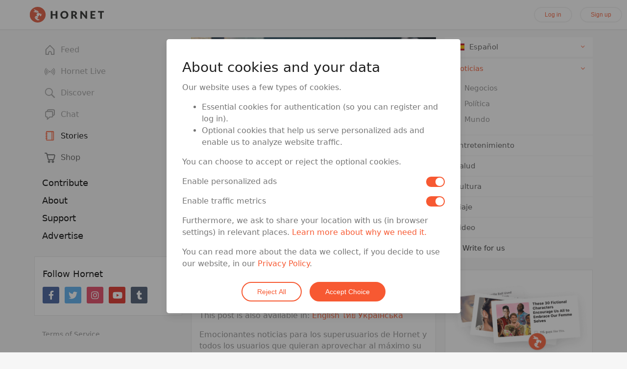

--- FILE ---
content_type: text/html; charset=utf-8
request_url: https://hornet.com/stories/es/la-nueva-actualizacion-de-hornet-permite-los-superusuarios-aprovechar-al-maximo-sus-seguidores-y-su-base-de-fans/
body_size: 27713
content:
<!DOCTYPE html>
<html  lang="en">
<head>
    <meta charset="utf-8">
    <meta http-equiv="X-UA-Compatible" content="IE=edge">
    <meta name="viewport" content="width=device-width, initial-scale=1.0">

    <link rel="dns-prefetch" href="/" />
    <link rel="preload" href="https://d2dc5pqqtzsz5o.cloudfront.net/assets/vendor-c132d025f0388dc751481871e4a92a49.js" as="script">
    <link rel="preload" href="https://d2dc5pqqtzsz5o.cloudfront.net/assets/hornet-793e42d1fa2428a315f8b9349f60d22b.js" as="script">
    <link rel="preload" href="https://d2dc5pqqtzsz5o.cloudfront.net/assets/vendor-af8b9cfff496b27c5daf28d07e65c75b.css" as="style">

    <!-- remove preloading because it might take a while before user triggers the download -->
    <!-- <link rel="preload" href="https://d2dc5pqqtzsz5o.cloudfront.net/assets/hornet-633438bcb60910f950e2b8b257c2384a.css" as="style"> -->
    <link rel="preload" href="https://d2dc5pqqtzsz5o.cloudfront.net/assets/fa/css/all.min-31ea85e5481bd51e0bdb52366877c927.css" as="style">
    <link rel="preload" href="/assets/fa/webfonts/fa-brands-400.woff2" as="font" type="font/woff2" crossorigin>
    <link rel="preload" href="/assets/fa/webfonts/fa-solid-900.woff2" as="font" type="font/woff2" crossorigin>

    <link rel="icon" type="image/x-icon" href="/assets/images/favicon.ico" />

    <style>
        /* fix quirky issue */
        .galleria_slideshow {
            height: 380px;
        }

        *[id^='sp_message_container_']{
            height: 100vh !important;
            max-height: 100vh !important;
        }
    </style>

    <script type="application/ld+json">
    {
      "@context": "http://schema.org",
      "@type": "Organization",
      "name" : "Queer Networks, Inc.",
      "url": "https://hornet.com/",
      "logo": "https://hornet.com/favicon.ico",
      "sameAs" : [
        "https://www.facebook.com/hornetapp",
        "https://twitter.com/hornet"
      ]
    }
    </script>

    <link rel="preconnect" href="https://connect.facebook.net" crossorigin>
    <link rel="preconnect" href="https://www.facebook.com" crossorigin>
    <link rel="preconnect" href="https://www.google-analytics.com" crossorigin>
    <link rel="preconnect" href="https://www.googleoptimize.com" crossorigin>
    <link rel="preconnect" href="https://fonts.googleapis.com" crossorigin>
    <link rel="preconnect" href="https://www.google.com" crossorigin>
    <link rel="preconnect" href="https://www.gstatic.com" crossorigin>

    
<meta name="hornet/config/environment" content="%7B%22modulePrefix%22%3A%22hornet%22%2C%22environment%22%3A%22production%22%2C%22version%22%3A%2277.10.8%22%2C%22rootURL%22%3A%22%2F%22%2C%22locationType%22%3A%22auto%22%2C%22historySupportMiddleware%22%3Atrue%2C%22contentSecurityPolicy%22%3A%7B%22default-src%22%3A%22'self'%20hornetapp.com%20*.hornetapp.com%20hornet.com%20*.hornet.com%20hornetru.com%20*.hornetru.com%20hornetappru.com%20*.hornetappru.com%20ruhornet.com%20*.ruhornet.com%20ruhornetapp.com%20*.ruhornetapp.com%20hrntru.com%20*.hrntru.com%20static.ak.facebook.com%20s-static.ak.facebook.com%20assets.zendesk.com%20*.facebook.com%20*.googlesyndication.com%20*.doubleclick.net%20platform.twitter.com%20accounts.google.com%20apis.google.com%20vk.com%20assets.braintreegateway.com%20*.stripe.com%22%2C%22connect-src%22%3A%22*%20'unsafe-inline'%20'unsafe-eval'%20data%3A%20blob%3A%22%2C%22font-src%22%3A%22'self'%20data%3A%20maxcdn.bootstrapcdn.com%20fonts.gstatic.com%20*.fontawesome.com%20yastatic.net%22%2C%22img-src%22%3A%22'self'%20data%3A%20blob%3A%20*%22%2C%22script-src%22%3A%22*%20'unsafe-inline'%20'unsafe-eval'%20data%3A%20blob%3A%22%2C%22media-src%22%3A%22*%20'unsafe-inline'%20'unsafe-eval'%20data%3A%20blob%3A%22%2C%22style-src%22%3A%22'self'%20'unsafe-inline'%20maxcdn.bootstrapcdn.com%20fonts.googleapis.com%20cdn.jsdelivr.net%20cdn-images.mailchimp.com%20cdnjs.cloudflare.com%20api.tiles.mapbox.com%20api.mapbox.com%20platform.twitter.com%20kit-pro.fontawesome.com%20w.recruiterbox.com%20accounts.google.com%22%2C%22worker-src%22%3A%22blob%3A%20%22%2C%22child-src%22%3A%22*%20'unsafe-inline'%20'unsafe-eval'%20data%3A%20blob%3A%22%2C%22object-src%22%3A%22'none'%22%2C%22frame-src%22%3A%22'self'%20hornetapp.com%20*.hornetapp.com%20hornet.com%20*.hornet.com%20hornetru.com%20*.hornetru.com%20hornetappru.com%20*.hornetappru.com%20ruhornet.com%20*.ruhornet.com%20ruhornetapp.com%20*.ruhornetapp.com%20hrntru.com%20*.hrntru.com%20static.ak.facebook.com%20s-static.ak.facebook.com%20assets.zendesk.com%20*.facebook.com%20*.googlesyndication.com%20*.doubleclick.net%20platform.twitter.com%20accounts.google.com%20apis.google.com%20vk.com%20assets.braintreegateway.com%20*.stripe.com%20*.vimeo.com%20*.youtube.com%20*.recruiterbox.com%20api.gateway.hornet-livestage.com%20www.google.com%22%2C%22frame-ancestors%22%3A%22'none'%22%7D%2C%22EmberENV%22%3A%7B%22FEATURES%22%3A%7B%7D%2C%22EXTEND_PROTOTYPES%22%3A%7B%22Date%22%3Afalse%7D%2C%22_APPLICATION_TEMPLATE_WRAPPER%22%3Afalse%2C%22_DEFAULT_ASYNC_OBSERVERS%22%3Atrue%2C%22_JQUERY_INTEGRATION%22%3Afalse%2C%22_TEMPLATE_ONLY_GLIMMER_COMPONENTS%22%3Atrue%7D%2C%22APP%22%3A%7B%22name%22%3A%22hornet%22%2C%22version%22%3A%2277.10.8%22%7D%2C%22api%22%3A%7B%22host%22%3A%22https%3A%2F%2Fgethornet.com%22%2C%22namespace%22%3A%22api%2Fv3%22%2C%22fallbackHosts%22%3A%5B%22https%3A%2F%2Fapi.sqaces.com%22%5D%7D%2C%22auth%22%3A%7B%22facebook%22%3A%7B%22appId%22%3A%22567246033392315%22%2C%22scope%22%3A%22email%22%2C%22version%22%3A%22v2.2%22%2C%22fbxml%22%3Afalse%7D%2C%22google%22%3A%7B%22clientId%22%3A%22961342034224-a6jkkp2l9sngdl1o9bp0baniug9k115m.apps.googleusercontent.com%22%2C%22apiKey%22%3A%22961342034224-a6jkkp2l9sngdl1o9bp0baniug9k115m.apps.googleusercontent.com%22%2C%22scope%22%3A%22https%3A%2F%2Fwww.googleapis.com%2Fauth%2Fuserinfo.email%22%7D%7D%2C%22cookieDomain%22%3A%22hornet.com%22%2C%22domain%22%3A%7B%22url%22%3A%22https%3A%2F%2Fhornet.com%22%7D%2C%22event-tracking%22%3A%7B%22url%22%3A%22%2Fwebanalytics%2F%22%7D%2C%22featureFlags%22%3A%7B%22app-store-badges-on-login-signup-modal%22%3Afalse%2C%22story-index-intro-content%22%3Atrue%2C%22soft-paywall-daily-conversations-limit%22%3Atrue%2C%22soft-paywall-daily-profiles-limit%22%3Atrue%2C%22survey-monkey-trigger%22%3Afalse%2C%22google-optimize-debug-test%22%3Afalse%2C%22show-shop-in-main-menu%22%3Atrue%2C%22allow-feed-virtual-travel%22%3Afalse%2C%22cancel-account-optimization%22%3Atrue%2C%22use-firebase-dynamic-links%22%3Afalse%2C%22enable-payssion-payment-gateway%22%3Afalse%2C%22hide-iap-shop-products-in-webview%22%3Afalse%2C%22remove-iap-shop-products-in-webview%22%3Afalse%2C%22native-iap-shop-products-in-webview%22%3Afalse%2C%22switch-signup-form-on-homepage%22%3Atrue%2C%22show-spaces-on-homepage%22%3Afalse%7D%2C%22fastboot%22%3A%7B%22hostWhitelist%22%3A%5B%22hornet.com%22%2C%22hornetapp.com%22%2C%22hornetru.com%22%2C%22hornetappru.com%22%2C%22ruhornet.com%22%2C%22ruhornetapp.com%22%2C%22hrntru.com%22%2C%22gethornet.com%22%2C%22production.front.gethornet.com%22%2C%22web.hornet.com%22%2C%22web.hornetapp.com%22%2C%22www.hornet.com%22%2C%22www.hornetapp.com%22%2C%22www.hornetru.com%22%2C%22www.hornetappru.com%22%2C%22www.ruhornet.com%22%2C%22www.ruhornetapp.com%22%2C%22www.hrntru.com%22%2C%7B%7D%5D%7D%2C%22firebase%22%3A%7B%22apps%22%3A%7B%22default%22%3A%7B%22apiKey%22%3A%22AIzaSyA6kvUjbrWTwVJKEwLh851eEWzbNx-kRm0%22%2C%22authDomain%22%3A%22hornet-76175.firebaseapp.com%22%2C%22databaseURL%22%3A%22https%3A%2F%2Fhornet-76175.firebaseio.com%22%2C%22projectId%22%3A%22hornet-76175%22%2C%22storageBucket%22%3A%22hornet-76175.appspot.com%22%2C%22messagingSenderId%22%3A%22344404118766%22%2C%22appId%22%3A%221%3A344404118766%3Aweb%3Ab94cbb550ee6b4d92737ff%22%2C%22measurementId%22%3A%22G-L6Y4LH3B1S%22%7D%2C%22analytics%22%3A%7B%22apiKey%22%3A%22AIzaSyA6kvUjbrWTwVJKEwLh851eEWzbNx-kRm0%22%2C%22authDomain%22%3A%22hornet-76175.firebaseapp.com%22%2C%22databaseURL%22%3A%22https%3A%2F%2Fhornet-76175.firebaseio.com%22%2C%22projectId%22%3A%22hornet-76175%22%2C%22storageBucket%22%3A%22hornet-76175.appspot.com%22%2C%22messagingSenderId%22%3A%22344404118766%22%2C%22appId%22%3A%221%3A344404118766%3Aweb%3Ab94cbb550ee6b4d92737ff%22%2C%22measurementId%22%3A%22G-L6Y4LH3B1S%22%7D%7D%2C%22logLevel%22%3A%22silent%22%2C%22remoteConfigFetchInterval%22%3A7200000%7D%2C%22googleAnalytics%22%3A%7B%22environments%22%3A%5B%22development%22%2C%22production%22%2C%22alpha%22%5D%2C%22id%22%3A%22G-4LXQHENHXP%22%2C%22debug_mode%22%3Afalse%7D%2C%22googleOptimize%22%3A%7B%22config%22%3A%7B%22id%22%3A%22GTM-59ZGD9N%22%7D%2C%22experiments%22%3A%5B%7B%22id%22%3A%22X4oPS3erQR25FXq--Umwzg%22%2C%22name%22%3A%22alpha-cancel-account-optimization%22%2C%22featureFlag%22%3A%22cancelAccountOptimization%22%2C%22environment%22%3A%22alpha%22%2C%22variant%22%3A%221%22%7D%2C%7B%22id%22%3A%22MFyzFR1qThqtmPdROQEygw%22%2C%22name%22%3A%22production-cancel-account-optimization%22%2C%22featureFlag%22%3A%22cancelAccountOptimization%22%2C%22environment%22%3A%22production%22%2C%22variant%22%3A%221%22%7D%2C%7B%22id%22%3A%22qkiuuxLCQfO3hIYB3rYO7A%22%2C%22name%22%3A%22test-if-works-on-alpha%22%2C%22featureFlag%22%3A%22googleOptimizeDebugTest%22%2C%22environment%22%3A%22alpha%22%2C%22variant%22%3A%221%22%7D%2C%7B%22id%22%3A%22qkiuuxLCQfO3hIYB3rYO7A%22%2C%22name%22%3A%22test-if-works-on-dev%22%2C%22featureFlag%22%3A%22googleOptimizeDebugTest%22%2C%22environment%22%3A%22development%22%2C%22variant%22%3A%221%22%7D%5D%7D%2C%22gReCaptcha%22%3A%7B%22jsUrl%22%3A%22https%3A%2F%2Fwww.google.com%2Frecaptcha%2Fenterprise.js%3Frender%3Dexplicit%22%2C%22siteKey%22%3A%226Lfki8gqAAAAAF0MXVd4pMyjczsyxAdWjuF31ppS%22%2C%22enterprise%22%3Atrue%7D%2C%22intl%22%3A%7B%22locales%22%3A%5B%22af%22%2C%22af-ZA%22%2C%22ar%22%2C%22ar-SA%22%2C%22az%22%2C%22az-AZ%22%2C%22be%22%2C%22be-BY%22%2C%22bg%22%2C%22bg-BG%22%2C%22ca%22%2C%22ca-ES%22%2C%22cs%22%2C%22cs-CZ%22%2C%22da%22%2C%22da-DK%22%2C%22de%22%2C%22de-DE%22%2C%22el%22%2C%22el-GR%22%2C%22en%22%2C%22en-AU%22%2C%22en-CA%22%2C%22en-GB%22%2C%22es%22%2C%22es-ES%22%2C%22es-MX%22%2C%22fa%22%2C%22fa-IR%22%2C%22fil%22%2C%22fil-PH%22%2C%22fi%22%2C%22fi-FI%22%2C%22fr%22%2C%22fr-CA%22%2C%22fr-FR%22%2C%22he%22%2C%22he-IL%22%2C%22hi%22%2C%22hi-IN%22%2C%22hu%22%2C%22hu-HU%22%2C%22id%22%2C%22id-ID%22%2C%22it%22%2C%22it-IT%22%2C%22ja%22%2C%22ja-JP%22%2C%22ko%22%2C%22ko-KR%22%2C%22ky%22%2C%22ky-KG%22%2C%22lt%22%2C%22lt-LT%22%2C%22ms%22%2C%22ms-MY%22%2C%22nl%22%2C%22nl-NL%22%2C%22no%22%2C%22no-NO%22%2C%22pl%22%2C%22pl-PL%22%2C%22pt%22%2C%22pt-BR%22%2C%22pt-PT%22%2C%22ro%22%2C%22ro-RO%22%2C%22ru%22%2C%22ru-RU%22%2C%22sk%22%2C%22sk-SK%22%2C%22sv%22%2C%22sv-SE%22%2C%22th%22%2C%22th-TH%22%2C%22tl%22%2C%22tl-PH%22%2C%22tr%22%2C%22tr-TR%22%2C%22uk%22%2C%22uk-UA%22%2C%22vi%22%2C%22vi-VN%22%2C%22zh%22%2C%22zh-CN%22%2C%22zh-TW%22%5D%2C%22defaultLocale%22%3A%22en%22%2C%22storiesSupportedLocales%22%3A%5B%22en%22%2C%22fr%22%2C%22es%22%2C%22pt%22%2C%22th%22%2C%22zh%22%2C%22ar%22%2C%22de%22%2C%22ja%22%2C%22ko%22%2C%22ru%22%2C%22tr%22%2C%22uk%22%2C%22id%22%5D%2C%22storiesSupportedLocalesTransform%22%3A%7B%22en%22%3A%22en%22%2C%22fr%22%3A%22fr%22%2C%22es%22%3A%22es%22%2C%22pt%22%3A%22pt-pt%22%2C%22zh%22%3A%22zh-hant%22%7D%2C%22helpSupportedLocales%22%3A%5B%22en%22%2C%22fr%22%2C%22es%22%2C%22id%22%2C%22pt-br%22%2C%22de%22%2C%22ru%22%2C%22tr%22%2C%22th%22%2C%22zh-hant%22%2C%22uk%22%5D%2C%22timeAgoLocales%22%3A%5B%22ar%22%2C%22be%22%2C%22bg%22%2C%22bn_IN%22%2C%22ca%22%2C%22cs%22%2C%22da%22%2C%22de%22%2C%22el%22%2C%22es%22%2C%22eu%22%2C%22fa%22%2C%22fi%22%2C%22fr%22%2C%22gl%22%2C%22he%22%2C%22hi_IN%22%2C%22hu%22%2C%22id_ID%22%2C%22it%22%2C%22ja%22%2C%22ka%22%2C%22ko%22%2C%22ml%22%2C%22my%22%2C%22nb_NO%22%2C%22nl%22%2C%22nn_NO%22%2C%22oc%22%2C%22pl%22%2C%22pt_BR%22%2C%22ro%22%2C%22ru%22%2C%22sq%22%2C%22sr%22%2C%22sv%22%2C%22ta%22%2C%22th%22%2C%22tr%22%2C%22uk%22%2C%22vi%22%2C%22zh_CN%22%2C%22zh_TW%22%5D%7D%2C%22ipQualityScore%22%3A%7B%22scriptSrc%22%3A%22https%3A%2F%2Fwww.ipqualityscore.com%2Fapi%2Fhornet.com%[base64]%2Flearn.js%22%7D%2C%22isLocalhost%22%3Afalse%2C%22mapbox%22%3A%7B%22accessToken%22%3A%22pk.eyJ1IjoiaG9ybmV0bmV0d29ya3MiLCJhIjoiY2p5ZWZ2cDBrMDFlczNubzZpeDU1cTB0NSJ9.JPbI1psOZfPcA6ClgLJGMA%22%7D%2C%22moment%22%3A%7B%22includeLocales%22%3Afalse%7D%2C%22mqtt%22%3A%7B%22host%22%3A%22wss%3A%2F%2Fpubsub.gethornet.com%3A8084%2Fmqtt%22%7D%2C%22payssion%22%3A%7B%22payment_url%22%3A%22https%3A%2F%2Fwww.payssion.com%2Fcheckout%2Flive_d8430e85432f9651%22%7D%2C%22payssionEnabledCountries%22%3A%5B%22id%22%2C%22br%22%2C%22by%22%5D%2C%22sentry%22%3A%7B%22dsn%22%3A%22https%3A%2F%2Fef6ad00455c445439d83af3efadd386d%40sentry.io%2F1526217%22%2C%22debug%22%3Afalse%2C%22release%22%3A%2277.10.8%22%2C%22allowUrls%22%3A%5B%22https%3A%2F%2Fd2dc5pqqtzsz5o.cloudfront.net%22%5D%2C%22sampleRate%22%3A0.1%2C%22tracesSampleRate%22%3A0.01%7D%2C%22stripe%22%3A%7B%22PremiumPurchase%22%3A%7B%22publishableKey%22%3A%22pk_live_dBAn0ZWTnS90AiuNVsAZrCTn%22%7D%7D%2C%22teadsAdPageId%22%3A%2269207%22%2C%22tmgWebSdk%22%3A%7B%22credentials%22%3A%22aG9ybmV0OnNlY3JldA%3D%3D%22%2C%22webLiveUrl%22%3A%22https%3A%2F%2Fapi.gateway.hornet-live.com%2Fweb-live%2F%22%2C%22authUrl%22%3A%22https%3A%2F%2Fauth.gateway.hornet-live.com%2F%22%2C%22gatewayUrl%22%3A%22https%3A%2F%2Fapi.gateway.hornet-live.com%2F%22%2C%22rechargeUrl%22%3A%22%2Fshop%2Fcategory%2Fhoney%22%7D%2C%22tmgWebSdkRussia%22%3A%7B%22credentials%22%3A%22aG9ybmV0OnNlY3JldA%3D%3D%22%2C%22webLiveUrl%22%3A%22https%3A%2F%2Fapi.gateway.hnetwork-live.com%2Fweb-live%2F%22%2C%22authUrl%22%3A%22https%3A%2F%2Fauth.gateway.hnetwork-live.com%2F%22%2C%22gatewayUrl%22%3A%22https%3A%2F%2Fapi.gateway.hnetwork-live.com%2F%22%2C%22rechargeUrl%22%3A%22%2Fshop%2Fcategory%2Fhoney%22%7D%2C%22contentSecurityPolicyHeader%22%3A%22Content-Security-Policy-Report-Only%22%2C%22exportApplicationGlobal%22%3Afalse%7D" />
<!-- EMBER_CLI_FASTBOOT_TITLE --><script glmr="%cursor:0%"></script><!--%+b:7%-->  <meta name="ember-cli-head-start" content><!--%+b:8%-->
<title>La nueva actualización de Hornet permite a los superusuarios aprovechar al máximo sus seguidores y su base de fans | Hornet, the Queer Social Network</title>

<!--%+b:9%--><!--%+b:10%--><!--%+b:11%--><!--%+b:12%-->  <!--%+b:13%--><meta id="ember18930549" name="image" content="https://d2dc5pqqtzsz5o.cloudfront.net/assets/images/social-media-thumb-781ebab63c6e333407dc853f9d514f72.png" class="ember-view"><!--%+b:14%--><!--% %--><!--%-b:14%-->
<!--%-b:13%-->
<!--%-b:12%--><!--%+b:12%-->  <!--%+b:13%--><meta id="ember18930551" property="og:image" content="https://d3u63wyfuci0ch.cloudfront.net/wp-content/uploads/2021/05/12131150/campbell-hCqXi7ENGPo-unsplash-1000x500.jpg" class="ember-view"><!--%+b:14%--><!--% %--><!--%-b:14%-->
<!--%-b:13%-->
<!--%-b:12%--><!--%+b:12%-->  <!--%+b:13%--><meta id="ember18930553" property="og:image:url" content="https://d3u63wyfuci0ch.cloudfront.net/wp-content/uploads/2021/05/12131150/campbell-hCqXi7ENGPo-unsplash-1000x500.jpg" class="ember-view"><!--%+b:14%--><!--% %--><!--%-b:14%-->
<!--%-b:13%-->
<!--%-b:12%--><!--%+b:12%-->  <!--%+b:13%--><meta id="ember18930555" property="og:image:secure_url" content="https://d3u63wyfuci0ch.cloudfront.net/wp-content/uploads/2021/05/12131150/campbell-hCqXi7ENGPo-unsplash-1000x500.jpg" class="ember-view"><!--%+b:14%--><!--% %--><!--%-b:14%-->
<!--%-b:13%-->
<!--%-b:12%--><!--%+b:12%-->  <!--%+b:13%--><meta id="ember18930557" property="og:image:width" content="1000" class="ember-view"><!--%+b:14%--><!--% %--><!--%-b:14%-->
<!--%-b:13%-->
<!--%-b:12%--><!--%+b:12%-->  <!--%+b:13%--><meta id="ember18930559" property="og:image:height" content="500" class="ember-view"><!--%+b:14%--><!--% %--><!--%-b:14%-->
<!--%-b:13%-->
<!--%-b:12%--><!--%+b:12%-->  <!--%+b:13%--><meta id="ember18930561" property="og:type" content="article" class="ember-view"><!--%+b:14%--><!--% %--><!--%-b:14%-->
<!--%-b:13%-->
<!--%-b:12%--><!--%+b:12%-->  <!--%+b:13%--><meta id="ember18930563" property="og:title" content="La nueva actualización de Hornet permite a los superusuarios aprovechar al máximo sus seguidores y su base de fans" class="ember-view"><!--%+b:14%--><!--% %--><!--%-b:14%-->
<!--%-b:13%-->
<!--%-b:12%--><!--%+b:12%-->  <!--%+b:13%--><meta id="ember18930565" name="twitter:title" content="La nueva actualización de Hornet permite a los superusuarios aprovechar al máximo sus seguidores y su base de fans" class="ember-view"><!--%+b:14%--><!--% %--><!--%-b:14%-->
<!--%-b:13%-->
<!--%-b:12%--><!--%+b:12%-->  <!--%+b:13%--><meta id="ember18930567" property="og:description" content="Emocionantes noticias para los superusuarios de Hornet y todos los usuarios que quieran aprovechar al máximo su presencia en la aplicación. Nuestra última versión, V7.2, incluye algunas características nuevas que mejorarán la forma en que interactúas con tus seguidores y base de fans. Ya estás publicando contenido excelente, pero ¿realmente[…]
" class="ember-view"><!--%+b:14%--><!--% %--><!--%-b:14%-->
<!--%-b:13%-->
<!--%-b:12%--><!--%+b:12%-->  <!--%+b:13%--><meta id="ember18930569" name="description" content="Emocionantes noticias para los superusuarios de Hornet y todos los usuarios que quieran aprovechar al máximo su presencia en la aplicación. Nuestra última versión, V7.2, incluye algunas características nuevas que mejorarán la forma en que interactúas con tus seguidores y base de fans. Ya estás publicando contenido excelente, pero ¿realmente[…]
" class="ember-view"><!--%+b:14%--><!--% %--><!--%-b:14%-->
<!--%-b:13%-->
<!--%-b:12%--><!--%+b:12%-->  <!--%+b:13%--><meta id="ember18930571" property="og:url" content="https://hornet.com/stories/es/la-nueva-actualizacion-de-hornet-permite-los-superusuarios-aprovechar-al-maximo-sus-seguidores-y-su-base-de-fans/" class="ember-view"><!--%+b:14%--><!--% %--><!--%-b:14%-->
<!--%-b:13%-->
<!--%-b:12%--><!--%+b:12%-->  <!--%+b:13%--><meta id="ember18930573" property="twitter:url" content="https://hornet.com/stories/es/la-nueva-actualizacion-de-hornet-permite-los-superusuarios-aprovechar-al-maximo-sus-seguidores-y-su-base-de-fans/" class="ember-view"><!--%+b:14%--><!--% %--><!--%-b:14%-->
<!--%-b:13%-->
<!--%-b:12%--><!--%+b:12%-->  <!--%+b:13%--><link id="ember18930575" rel="canonical" href="https://hornet.com/stories/es/la-nueva-actualizacion-de-hornet-permite-los-superusuarios-aprovechar-al-maximo-sus-seguidores-y-su-base-de-fans/" class="ember-view"><!--%+b:14%--><!--% %--><!--%-b:14%-->
<!--%-b:13%-->
<!--%-b:12%--><!--%+b:12%-->  <!--%+b:13%--><meta id="ember18930577" property="fb:app_id" content="567246033392315" class="ember-view"><!--%+b:14%--><!--% %--><!--%-b:14%-->
<!--%-b:13%-->
<!--%-b:12%--><!--%+b:12%-->  <!--%+b:13%--><meta id="ember18930579" name="twitter:description" content="Emocionantes noticias para los superusuarios de Hornet y todos los usuarios que quieran aprovechar al máximo su presencia en la aplicación. Nuestra última versión, V7.2, incluye algunas características nuevas que mejorarán la forma en que interactúas con tus seguidores y base de fans. Ya estás publicando contenido excelente, pero ¿realmente[…]
" class="ember-view"><!--%+b:14%--><!--% %--><!--%-b:14%-->
<!--%-b:13%-->
<!--%-b:12%--><!--%+b:12%-->  <!--%+b:13%--><meta id="ember18930581" property="article:author" content="Aalap Shah" class="ember-view"><!--%+b:14%--><!--% %--><!--%-b:14%-->
<!--%-b:13%-->
<!--%-b:12%--><!--%+b:12%-->  <!--%+b:13%--><meta id="ember18930583" name="twitter:image" content="https://d3u63wyfuci0ch.cloudfront.net/wp-content/uploads/2021/05/12131150/campbell-hCqXi7ENGPo-unsplash-1000x500.jpg" class="ember-view"><!--%+b:14%--><!--% %--><!--%-b:14%-->
<!--%-b:13%-->
<!--%-b:12%--><!--%+b:12%-->  <!--%+b:13%--><meta id="ember18930585" property="article:section" content="Noticias" class="ember-view"><!--%+b:14%--><!--% %--><!--%-b:14%-->
<!--%-b:13%-->
<!--%-b:12%--><!--%+b:12%-->  <!--%+b:13%--><meta id="ember18930587" property="article:tag" content="Hornet" class="ember-view"><!--%+b:14%--><!--% %--><!--%-b:14%-->
<!--%-b:13%-->
<!--%-b:12%--><!--%+b:12%-->  <!--%+b:13%--><meta id="ember18930589" property="og:locale" content="es_ES" class="ember-view"><!--%+b:14%--><!--% %--><!--%-b:14%-->
<!--%-b:13%-->
<!--%-b:12%--><!--%+b:12%-->  <!--%+b:13%--><meta id="ember18930591" property="og:site_name" content="Hornet" class="ember-view"><!--%+b:14%--><!--% %--><!--%-b:14%-->
<!--%-b:13%-->
<!--%-b:12%--><!--%+b:12%-->  <!--%+b:13%--><meta id="ember18930593" property="article:publisher" content="https://www.facebook.com/hornetapp" class="ember-view"><!--%+b:14%--><!--% %--><!--%-b:14%-->
<!--%-b:13%-->
<!--%-b:12%--><!--%+b:12%-->  <!--%+b:13%--><meta id="ember18930595" property="article:published_time" content="2021-05-25T16:00:20" class="ember-view"><!--%+b:14%--><!--% %--><!--%-b:14%-->
<!--%-b:13%-->
<!--%-b:12%--><!--%+b:12%-->  <!--%+b:13%--><meta id="ember18930597" property="DC.date.issued" content="2021-05-25T16:00:20" class="ember-view"><!--%+b:14%--><!--% %--><!--%-b:14%-->
<!--%-b:13%-->
<!--%-b:12%--><!--%+b:12%-->  <!--%+b:13%--><meta id="ember18930599" name="twitter:card" content="summary_large_image" class="ember-view"><!--%+b:14%--><!--% %--><!--%-b:14%-->
<!--%-b:13%-->
<!--%-b:12%--><!--%+b:12%-->  <!--%+b:13%--><meta id="ember18930601" name="twitter:site" content="@hornet" class="ember-view"><!--%+b:14%--><!--% %--><!--%-b:14%-->
<!--%-b:13%-->
<!--%-b:12%--><!--%+b:12%-->  <!--%+b:13%--><meta id="ember18930603" name="twitter:creator" content="@stephanhorbelt" class="ember-view"><!--%+b:14%--><!--% %--><!--%-b:14%-->
<!--%-b:13%-->
<!--%-b:12%--><!--%+b:12%-->  <!--%+b:13%--><link id="ember18930605" rel="alternate" hreflang="es" href="https://hornet.com/stories/es/la-nueva-actualizacion-de-hornet-permite-los-superusuarios-aprovechar-al-maximo-sus-seguidores-y-su-base-de-fans/" class="ember-view"><!--%+b:14%--><!--% %--><!--%-b:14%-->
<!--%-b:13%-->
<!--%-b:12%--><!--%+b:12%-->  <!--%+b:13%--><link id="ember18930607" rel="alternate" hreflang="en" href="https://hornet.com/stories/new-profile-awards/" class="ember-view"><!--%+b:14%--><!--% %--><!--%-b:14%-->
<!--%-b:13%-->
<!--%-b:12%--><!--%+b:12%-->  <!--%+b:13%--><link id="ember18930609" rel="alternate" hreflang="x-default" href="https://hornet.com/stories/new-profile-awards/" class="ember-view"><!--%+b:14%--><!--% %--><!--%-b:14%-->
<!--%-b:13%-->
<!--%-b:12%--><!--%+b:12%-->  <!--%+b:13%--><link id="ember18930611" rel="alternate" hreflang="th" href="https://hornet.com/stories/th/%E0%B8%AD%E0%B8%B1%E0%B8%9E%E0%B9%80%E0%B8%94%E0%B8%97%E0%B9%83%E0%B8%AB%E0%B8%A1%E0%B9%88%E0%B8%88%E0%B8%B2%E0%B8%81%E0%B9%81%E0%B8%AD%E0%B8%9B-hornet-%E0%B8%8A%E0%B9%88%E0%B8%A7%E0%B8%A2%E0%B8%AA/" class="ember-view"><!--%+b:14%--><!--% %--><!--%-b:14%-->
<!--%-b:13%-->
<!--%-b:12%--><!--%+b:12%-->  <!--%+b:13%--><link id="ember18930613" rel="alternate" hreflang="uk" href="https://hornet.com/stories/uk/%D0%BE%D1%81%D1%82%D0%B0%D0%BD%D0%BD%D1%94-%D0%BE%D0%BD%D0%BE%D0%B2%D0%BB%D0%B5%D0%BD%D0%BD%D1%8F-hornet-%D0%B4%D0%BE%D0%B7%D0%B2%D0%BE%D0%BB%D1%8F%D1%94-%D0%B2%D1%81%D1%96%D0%BC-%D1%81%D1%83%D0%BF/" class="ember-view"><!--%+b:14%--><!--% %--><!--%-b:14%-->
<!--%-b:13%-->
<!--%-b:12%--><!--%-b:11%--><!--%-b:10%--><!--%-b:9%-->

<!--%+b:9%--><!--%+b:10%--><!--%+b:11%-->  <!--%+b:12%--><!--%glmr%--><style class="js-critical-css" data-name="story">@charset "UTF-8";.offscreen{left:-10000px;position:absolute;top:-10000px}.story-card__photo,.full-story__header-image img,.story-content__chunk .lazy-image.is-wild img,.stories-intro-content__intro .lazy-image.is-wild img,.stories-intro-content__image{display:block;max-width:100%;height:auto}.invisible{visibility:hidden}.sr-only{position:absolute;width:1px;height:1px;padding:0;margin:-1px;overflow:hidden;clip:rect(0,0,0,0);border:0}@media (min-width:960px){.hide-on-desktop{display:none!important}}@media (max-width:599px){.hide-on-mobile{display:none!important}}@media (min-width:600px) and (max-width:959px){.hide-on-mobile{display:none!important}}@media (min-width:1280px){.hide-on-gt-md{display:none}}.content-center{display:-webkit-box;display:-ms-flexbox;display:flex;-webkit-box-align:center!important;-ms-flex-align:center!important;align-items:center!important;-webkit-box-pack:center!important;-ms-flex-pack:center!important;justify-content:center!important}.text-center{text-align:center;line-height:1.4}.content-flex{-webkit-box-flex:1;-ms-flex:1;flex:1;min-width:0}.hide-in-fastboot{opacity:0!important}.form__switch{position:relative}.form__switch input[type='checkbox']{height:0;width:0;visibility:hidden;position:absolute}.form__switch label{cursor:pointer;text-indent:-9999px;width:38px;height:21px;background:grey;display:block;border-radius:21px;position:relative}.form__switch label:after{content:'';position:absolute;top:2px;left:2px;width:17px;height:17px;background:#fff;border-radius:17px;-webkit-transition:0.3s;transition:0.3s}.form__switch input:checked+label{background:#f75932}.form__switch input:checked+label:after{left:calc(100% - 2px);-webkit-transform:translateX(-100%);transform:translateX(-100%)}.main-menu{position:relative}.main-menu.in-layout{padding:8px 16px;margin-bottom:16px;width:302px}.main-menu__items{-webkit-transition:opacity 300ms ease-in-out;transition:opacity 300ms ease-in-out;opacity:1;display:block;margin:0 0 16px 0;padding:0;list-style:none}.main-menu__items.is-fastboot{pointer-events:none;opacity:0.2;cursor:default}.main-menu__items>li{position:relative}@media (max-width:959px){.main-menu.is-guest .main-menu__items{display:none}}.main-menu__item-link{display:-webkit-box;display:-ms-flexbox;display:flex;-webkit-box-align:center;-ms-flex-align:center;align-items:center;position:relative;color:#5a5a5a;font-weight:400;line-height:36px;height:36px;text-decoration:none;margin-bottom:8px}.main-menu__item-link span{display:block;-webkit-box-flex:1;-ms-flex:1;flex:1;white-space:nowrap;text-overflow:ellipsis;overflow:hidden}.main-menu__item-link>span:first-child{-webkit-box-flex:0;-ms-flex:0;flex:0;width:32px;min-width:32px;display:-webkit-box;display:-ms-flexbox;display:flex;-webkit-box-align:center;-ms-flex-align:center;align-items:center;-webkit-box-pack:center;-ms-flex-pack:center;justify-content:center;margin-right:6px}.main-menu__item-link img{display:block;height:22px}.main-menu__item-link img.vls{height:15px}.main-menu__item-link.main-menu__item-link--groups img{height:auto;width:22px}.main-menu__item-link.active{color:#000;font-weight:500}.main-menu__item-link:active,.main-menu__item-link:focus{text-decoration:none;color:#f75932}.main-menu__item-image-badge{position:absolute;z-index:1;background:#f75932;border-radius:50%;border:1px solid #fff;display:block;width:12px;height:12px;color:#fff;text-align:center;overflow:hidden;top:4px;right:auto;left:10px}.main-menu__item-badge{position:absolute;z-index:1;top:8px;right:0;background:#f75932;border-radius:20px;display:block;font-size:12px;font-weight:400;min-width:20px;padding:0 5px;height:20px;line-height:20px;color:#fff;text-align:center;overflow:hidden;opacity:0;-webkit-transition:opacity 300ms ease-in-out;transition:opacity 300ms ease-in-out}.main-menu__item-badge.is-visible{opacity:1}.main-menu__item-badge.is-text{padding:0 10px}.main-menu__item,.main-menu__heading{display:-webkit-box;display:-ms-flexbox;display:flex;-webkit-box-align:center;-ms-flex-align:center;align-items:center;font-weight:400;font-size:18px;min-height:36px;line-height:24px;color:#000;text-decoration:none}.main-menu__item.active,.main-menu__item:hover,.main-menu__heading:hover,.main-menu__item:focus,.main-menu__heading:focus{color:#f75932}.main-menu__item.main-menu__item--smaller,.main-menu__item--smaller.main-menu__heading{font-size:14px;height:28px;line-height:28px;color:#8f8f8f}.main-menu__item.main-menu__item--smaller:hover,.main-menu__item--smaller.main-menu__heading:hover,.main-menu__item.main-menu__item--smaller:focus,.main-menu__item--smaller.main-menu__heading:focus{color:#f75932}.main-menu__heading{color:#f75932;margin-bottom:5px}.main-menu__spacer{margin:20px 0 15px;height:0;border:0;border-bottom:1px solid rgba(151,151,151,0.39)}.main-menu.in-layout .main-menu__spacer{margin:10px 0 10px}.main-menu__overlay{width:100%;height:100%;position:absolute;top:0;left:0;right:0;bottom:0;z-index:2;cursor:pointer;background:#f6f6f6;opacity:0.43}.main-menu__app-badges{width:auto;height:33px}.main-menu__app-badges .app-store-badges__badge{width:auto;height:33px}.main-menu__app-cta-title{font-size:16px;font-weight:normal;line-height:21px}.main-content-right-aside-layout{-webkit-box-flex:1;-ms-flex:1;flex:1;max-width:100%;display:-webkit-box;display:-ms-flexbox;display:flex;padding:16px 0}@media (max-width:959px){.main-content-right-aside-layout.no-padding{padding:0}}.main-content-right-aside-layout__main{-webkit-box-flex:1;-ms-flex:1;flex:1;max-width:100%;position:relative}@media (min-width:600px){.main-content-right-aside-layout__main{-webkit-box-flex:0;-ms-flex:0 0 auto;flex:0 0 auto;width:500px;min-width:500px}}.main-content-right-aside-layout__aside{width:302px;margin-left:18px}@media (max-width:599px){.main-content-right-aside-layout__aside{display:none!important}}@media (min-width:600px) and (max-width:959px){.main-content-right-aside-layout__aside{display:none!important}}.main-content-right-aside-layout__aside-sticky{width:315.5px;position:fixed;max-height:calc(100vh - 110px);overflow-y:auto;overflow-x:hidden}.corporate-footer{width:100%;color:#a0a0a0;font-size:12px;line-height:20px}.corporate-footer a{color:#a0a0a0}.corporate-footer a:hover,.corporate-footer a.active{color:#f75932}.corporate-footer__line1{background:#2b2f32;padding:8px}@media (min-width:600px){.corporate-footer__line1{height:75px}}.corporate-footer__line2{background:#262a2d;padding:8px}@media (min-width:600px){.corporate-footer__line2{height:70px}}.corporate-footer__line-wrapper{max-width:100%;width:100%;height:100%;display:-webkit-box;display:-ms-flexbox;display:flex;-webkit-box-align:center;-ms-flex-align:center;align-items:center;-webkit-box-pack:justify;-ms-flex-pack:justify;justify-content:space-between;-webkit-box-orient:vertical;-webkit-box-direction:normal;-ms-flex-direction:column;flex-direction:column}@media (min-width:600px){.corporate-footer__line-wrapper{margin:0 auto;width:auto}}@media (min-width:600px) and (max-width:959px){.corporate-footer__line-wrapper{max-width:580px}}@media (min-width:960px) and (max-width:1279px){.corporate-footer__line-wrapper{max-width:940px}}@media (min-width:1280px){.corporate-footer__line-wrapper{max-width:1260px}}@media (min-width:600px){.corporate-footer__line-wrapper{-webkit-box-orient:horizontal;-webkit-box-direction:normal;-ms-flex-direction:row;flex-direction:row}}.corporate-footer__copyright{-webkit-box-flex:1;-ms-flex:1 1 auto;flex:1 1 auto}@media (max-width:599px){.corporate-footer__copyright{margin-bottom:8px}}.corporate-footer__footer-links{-webkit-box-flex:1;-ms-flex:1 1 auto;flex:1 1 auto}.corporate-footer__footer-links ul{list-style:none;margin:0 auto;padding:0;display:-webkit-box;display:-ms-flexbox;display:flex;-ms-flex-wrap:wrap;flex-wrap:wrap;-webkit-box-pack:center;-ms-flex-pack:center;justify-content:center}@media (min-width:600px){.corporate-footer__footer-links ul{-webkit-box-pack:end;-ms-flex-pack:end;justify-content:flex-end}}.corporate-footer__footer-links ul li a{font-size:12px;font-weight:500;text-transform:uppercase;margin-bottom:0;padding:0 10.66667px;margin:0;border-right:1px solid #595a5c;white-space:nowrap}.corporate-footer__footer-links ul li:last-child a{border-right:0}.corporate-footer__app-store-badges .app-store-badges a:first-child img{margin-right:10.66667px}.corporate-footer__app-store-badges .app-store-badges__badge{width:100px;height:auto}.corporate-footer__social-links .social-icon__icon{background:transparent!important;color:#a0a0a0!important}.icon-button{display:inline-block;width:44px;min-width:44px;height:44px;color:#2b2b2b;background:transparent;border-radius:44px;border:0;text-align:center;position:relative;margin-bottom:12px;padding:0;outline:none;font-size:18px;cursor:pointer}.icon-button.icon-button--primary{background:#f75932;color:#fff}.icon-button.icon-button--primary.icon-button--disabled{border-color:#f2f2f2!important;background:#f2f2f2!important}.icon-button.icon-button--disabled{color:#a5afb8!important;cursor:default;pointer-events:none}.icon-button:last-child{margin-bottom:0}.icon-button img{display:block;width:auto;height:20px;margin:0 auto 0;position:relative;top:1px}.icon-button>i{position:relative;top:1px}.text-button{display:-webkit-inline-box;display:-ms-inline-flexbox;display:inline-flex;-webkit-box-align:center;-ms-flex-align:center;align-items:center;-webkit-box-pack:center;-ms-flex-pack:center;justify-content:center;border-radius:40px;height:40px;min-height:40px;line-height:34px;max-width:100%;padding-left:30px;padding-right:30px;outline:none;background:#fff;border:2px solid #f75932;color:#f75932;cursor:pointer;text-overflow:ellipsis;overflow:hidden;white-space:nowrap;font-size:14px;font-weight:500;-webkit-transition:all 250ms ease-in-out;transition:all 250ms ease-in-out}.text-button:hover,.text-button:focus{background:#f75932;color:#fff;border:2px solid #f75932}.text-button.text-button--capitalized{text-transform:capitalize}.text-button.text-button--fill{background-color:#f75932;color:white}.text-button.text-button--fill:hover,.text-button.text-button--fill:focus{background-color:#fff;color:#f75932}.text-button.text-button--disabled{border-color:#f2f2f2!important;background:#f2f2f2!important;color:#a5afb8!important;cursor:default;pointer-events:none}.text-button.text-button--disabled:hover,.text-button.text-button--disabled:focus{border-color:#f2f2f2!important;background:#f2f2f2!important;color:#a5afb8!important}.text-button.text-button--faded{border-color:#f2f2f2;background:#fff;color:#8f8f8f}.text-button.text-button--faded:hover,.text-button.text-button--faded:focus{border-color:#f75932;background:#fff;color:#f75932}.text-button.text-button--dark{border-color:#1b1b1b;background:#fff;color:#1b1b1b}.text-button.text-button--dark:hover,.text-button.text-button--dark:focus{border-color:#f75932;background:#fff;color:#f75932}.text-button.text-button--gray-outline-dark-text{border:2px solid #f0f0f0;background:#fff;color:#1b1b1b;font-weight:400!important}.text-button.text-button--gray-outline-dark-text:hover,.text-button.text-button--gray-outline-dark-text:focus{border-color:#f75932;background:#fff;color:#f75932;font-weight:400!important}.text-button.text-button--no-ink{border-color:transparent;background:transparent;color:#f75932;font-weight:500}.text-button.text-button--no-ink:hover,.text-button.text-button--no-ink:focus{border-color:transparent;background:transparent;color:#f75932;font-weight:500}.text-button.text-button--faded-outline{border:2px solid #f0f0f0;background:#fff;color:#f75932;font-weight:500}.text-button.text-button--faded-outline:hover,.text-button.text-button--faded-outline:focus{border:2px solid #f75932;background:#fff;color:#f75932;font-weight:500}.text-button.text-button--inverse{border:2px solid #fff;background:#f75932;color:#fff;font-weight:500}.text-button.text-button--inverse:hover,.text-button.text-button--inverse:focus{border:2px solid #fff;background:#fff;color:#f75932;font-weight:500}.text-button.text-button--small{font-size:12px;font-weight:400;min-height:32px;height:32px;line-height:27px;padding-left:20px;padding-right:20px}.text-button.text-button--large{font-size:16px;font-weight:700;height:48px;min-width:48px;line-height:42px}.text-button+.text-button{margin-top:16px}@media (min-width:600px){.text-button+.text-button{margin-left:16px;margin-top:0}}.modal{-webkit-box-align:center;-ms-flex-align:center;align-items:center;display:none;-webkit-box-orient:vertical;-webkit-box-direction:normal;-ms-flex-direction:column;flex-direction:column;-webkit-box-pack:center;-ms-flex-pack:center;justify-content:center;overflow:hidden;position:fixed;z-index:400;bottom:0;left:0;right:0;top:0}.modal.modal--active{display:-webkit-box;display:-ms-flexbox;display:flex}.modal,.modal *{-webkit-box-sizing:border-box;box-sizing:border-box}.modal__content{display:-webkit-box;display:-ms-flexbox;display:flex;-webkit-box-orient:vertical;-webkit-box-direction:normal;-ms-flex-direction:column;flex-direction:column;margin:16px;padding:40px 0 24px;max-height:calc(100vh - 160px);max-width:calc(100vw - 40px);position:relative;min-width:200px;background-color:#fff;border-radius:5px;-webkit-box-shadow:0 0.5em 1em -0.125em rgba(10,10,10,0.1),0 0 0 1px rgba(10,10,10,0.02);box-shadow:0 0.5em 1em -0.125em rgba(10,10,10,0.1),0 0 0 1px rgba(10,10,10,0.02)}@media (min-width:600px){.modal__content{max-width:600px;min-width:500px}.modal--dialogue .modal__content{width:auto;max-width:440px;min-width:320px}}.modal--fullscreen .modal__content{margin:0}@media (max-width:599px){.modal--fullscreen .modal__content{-webkit-box-flex:1;-ms-flex:1;flex:1;width:100%;max-width:none;height:100%;max-height:none}}.modal--custom .modal__content{padding:0}.modal__box{-webkit-box-flex:1;-ms-flex:1;flex:1;overflow:auto;color:#4a4a4a;display:-webkit-box;display:-ms-flexbox;display:flex;-webkit-box-orient:vertical;-webkit-box-direction:normal;-ms-flex-direction:column;flex-direction:column;padding:0 16px;max-width:100%;overflow-x:hidden}.modal--dialogue .modal__box{text-align:center}@media (min-width:600px){.modal__box{padding:0 32px}}.modal--custom .modal__box{padding:0}@media (min-width:600px){.modal--custom .modal__box{padding:0}}.modal__actions{-webkit-box-align:center;-ms-flex-align:center;align-items:center;display:-webkit-box;display:-ms-flexbox;display:flex;-webkit-box-orient:vertical;-webkit-box-direction:normal;-ms-flex-direction:column;flex-direction:column;-webkit-box-pack:center;-ms-flex-pack:center;justify-content:center;padding:24px 16px 0}.modal--no-actions .modal__actions{display:none}@media (min-width:600px){.modal__actions{-webkit-box-orient:horizontal;-webkit-box-direction:normal;-ms-flex-direction:row;flex-direction:row}}.modal__top-image{display:block;position:relative;margin:16px auto}.modal__text{font-size:16px;font-weight:normal;line-height:1.5;margin-top:0;margin-bottom:16px;color:#757575}.modal__text a{text-decoration:none}.modal__title{font-size:28px;font-weight:bold;line-height:1.25;margin-top:0;margin-bottom:12px;color:#1d1d1d;font-weight:500}@media (max-width:599px){.modal__title{font-size:24px}}.modal__title.modal__title--smaller,.modal__title--smaller.honey-modal__title{font-size:21px;font-weight:500;line-height:1.33;margin-top:0;margin-bottom:8px;color:#1d1d1d}.modal__subtitle{font-size:21px;font-weight:500;line-height:1.33;margin-top:0;margin-bottom:8px;color:#1d1d1d;font-weight:500}.modal__overflow-content{overflow:auto}.close-icon{width:26px;height:26px;line-height:22px;text-align:center;display:inline-block;border-radius:100%;background:#fafafa;color:#f75932;font-size:14px;cursor:pointer;-webkit-user-select:none;-moz-user-select:none;-ms-user-select:none;user-select:none;border:0;display:-webkit-box;display:-ms-flexbox;display:flex;-webkit-box-align:center;-ms-flex-align:center;align-items:center;-webkit-box-pack:center;-ms-flex-pack:center;justify-content:center}.close-icon:hover,.close-icon:focus{background:#f0f0f0}.close-icon.close-icon--closes-modal{position:absolute;top:8px;right:8px;z-index:10}.close-icon.close-icon--disabled{pointer-events:none;opacity:0.5}.ad-unit{margin-bottom:24px;display:none}.ad-unit.is-embedded{margin-bottom:0}.ad-unit.is-scrolling{margin-top:4px}.ad-unit.is-centered{margin-left:auto;margin-right:auto}@media (min-width:1280px){.ad-unit.is-desktop{display:block}}@media (min-width:960px){.ad-unit.is-tablet{display:block}}.ad-unit.is-mobile{display:block}@media (max-width:959px){.ad-unit.is-mobileOnly{display:block}}.ad-unit__container{min-width:302px;border:solid 1px #e5e5e5;padding:0;text-align:center;background:#d8d8d8;overflow:hidden}.ad-unit.is-embedded .ad-unit__container{border:0;min-width:300px}@media (min-width:960px){.ad-unit.is-embedded .ad-unit__container{border-bottom:solid 1px #f2f2f2}}.ad-unit__container.is-initd{background:#eee}.ad-unit__remove-ads{margin:auto;text-align:right;width:100%;background:#fff}.ad-unit__remove-ads-button{color:#aaaaaa;font-weight:normal;margin:0 0 0 auto;text-transform:none;background:#fff;border:0;font-size:14px;line-height:25px;display:-webkit-box;display:-ms-flexbox;display:flex;-webkit-box-orient:horizontal;-webkit-box-direction:normal;-ms-flex-direction:row;flex-direction:row;-ms-flex-line-pack:center;align-content:center;-webkit-box-align:center;-ms-flex-align:center;align-items:center;padding:8px 6px;outline:none;cursor:pointer;padding-left:38px;position:relative}.ad-unit__remove-ads-button .premium-crown-icon{position:absolute;top:6px;left:6px;display:block;height:25px}.ad-unit__debug-name{text-align:center;font-size:18px;font-weight:500;color:#8f8f8f;display:-webkit-box;display:-ms-flexbox;display:flex;height:100%;width:100%;-webkit-box-align:center;-ms-flex-align:center;align-items:center;-webkit-box-pack:center;-ms-flex-pack:center;justify-content:center}.app-download-cta,.signup-for-stories-cta{background:#fff;border:1px solid #e5e5e5;padding:20px;margin-bottom:24px;width:302px;padding:20px 0}.app-download-cta.app-download-cta--soft-paywall,.app-download-cta--soft-paywall.signup-for-stories-cta{width:100%;border:none;padding:0 16px}.app-download-cta.app-download-cta--soft-paywall.soft-paywall--v7-audio,.app-download-cta--soft-paywall.soft-paywall--v7-audio.signup-for-stories-cta,.app-download-cta.app-download-cta--soft-paywall.soft-paywall--v7-video,.app-download-cta--soft-paywall.soft-paywall--v7-video.signup-for-stories-cta{padding:0;border-top-left-radius:5px;border-top-right-radius:5px;overflow:hidden}.app-download-cta.app-download-cta--is-premium,.app-download-cta--is-premium.signup-for-stories-cta{padding-top:0}.app-download-cta__image,.signup-for-stories-cta__image{width:300px;height:160px;margin:0 auto 8px;background:url("https://d2dc5pqqtzsz5o.cloudfront.net/assets/images/app-download-cta-1-a2b280c240f6531bd8227f7489c06bd3.jpg") no-repeat top center;background-size:100% 100%}.app-download-cta--is-premium .app-download-cta__image,.app-download-cta--is-premium .signup-for-stories-cta__image{width:300px;height:200px;background:url("https://d2dc5pqqtzsz5o.cloudfront.net/assets/images/premium-app-download-cta-4506619f041413a8625f0e6042cc0249.jpg") no-repeat top center;background-size:100% 100%;margin-bottom:16px}.app-download-cta__heading,.signup-for-stories-cta__heading{font-size:21px;line-height:25px;font-weight:700;color:#313131;max-width:260px;margin:0 auto 16px;text-align:center}.app-download-cta--soft-paywall .app-download-cta__heading,.app-download-cta--soft-paywall .signup-for-stories-cta__heading{max-width:none;font-weight:400;margin-bottom:8px}@media (min-width:600px){.app-download-cta--soft-paywall .app-download-cta__heading,.app-download-cta--soft-paywall .signup-for-stories-cta__heading{font-size:24px;line-height:30px}}.app-download-cta__text,.signup-for-stories-cta__text{font-size:14px;line-height:20px;color:#8f8f8f;margin:0 auto 16px;text-align:center;max-width:230px}.app-download-cta--soft-paywall .app-download-cta__text,.app-download-cta--soft-paywall .signup-for-stories-cta__text{max-width:none;color:#696969;font-size:16px;line-height:24px}@media (min-width:600px){.app-download-cta--soft-paywall .app-download-cta__text,.app-download-cta--soft-paywall .signup-for-stories-cta__text{margin-bottom:24px}}.app-download-cta__cta{font-size:16px;line-height:20px;font-weight:500;color:#313131;text-align:center;max-width:260px;margin:0 auto 16px}.app-download-cta__badges{margin:0 auto;max-width:260px!important;margin-bottom:0}@media (min-width:600px){.app-download-cta--soft-paywall .app-download-cta__badges{max-width:330px!important;height:50px}.app-download-cta--soft-paywall .app-download-cta__badges .app-store-badges__badge{height:50px;width:auto}}.app-store-badges{display:-webkit-box;display:-ms-flexbox;display:flex;-webkit-box-pack:justify;-ms-flex-pack:justify;justify-content:space-between;-webkit-box-align:center;-ms-flex-align:center;align-items:center;max-width:290px;cursor:pointer;height:40px}.app-store-badges__badge{display:block;height:40px;width:auto}.backdrop{bottom:0;left:0;position:fixed;right:0;top:0;-webkit-transition:opacity 450ms;transition:opacity 450ms;opacity:0.48;background:#2b2b2b}.content-placeholder,.story-content__chunk .galleria_slideshow,.stories-intro-content__intro .galleria_slideshow{display:inline-block;background:#f6f7f8;height:inherit;position:relative}.disclaimer{font-size:14px;font-weight:normal;line-height:1.5;margin-top:0;margin-bottom:8px;color:#8f8f8f;position:relative;border-radius:4px;border:2px solid #f75932;background:#fff;color:#f75932;padding:10.66667px 16px;display:-webkit-box;display:-ms-flexbox;display:flex;-webkit-box-orient:horizontal;-webkit-box-direction:normal;-ms-flex-direction:row;flex-direction:row;-ms-flex-wrap:nowrap;flex-wrap:nowrap;-webkit-box-pack:start;-ms-flex-pack:start;justify-content:flex-start;-webkit-box-align:start;-ms-flex-align:start;align-items:flex-start;text-align:left}.disclaimer a{color:#f75932;font-weight:500;text-decoration:underline}.disclaimer.disclaimer--mtr{margin-top:16px}.disclaimer.disclaimer--mbr{margin-bottom:16px}.disclaimer__icon{font-size:32px}.disclaimer__icon:not(:empty){margin-right:16px}.disclaimer__content p{margin-top:0}.disclaimer__content p:last-child{margin-bottom:0}.divider{display:block;margin:0;border-top:1px solid #e5e5e5}.divider.divider--spacer{margin:32px auto}.premium-crown-icon{font-size:12px}.premium-crown-icon .fa-circle{color:#f5a623}.premium-crown-icon .fa-crown{color:#fff}.user-avatar__image{border-radius:100%;display:block;font-size:10px}.side-box{background:#fff;border:1px solid #e5e5e5;padding:24px 16px;margin-bottom:24px;width:302px}.spinner.spinner--circular{display:block;position:relative;margin:0 auto}.spinner.spinner--circular.spinner--default-size{font-size:40px;width:2em;height:2em;padding:0.5em}.spinner.spinner--circular.spinner--default-size span{border-width:0.04em}.spinner.spinner--circular.spinner--size-logo{width:70px;height:70px;padding:10px}.spinner.spinner--circular.spinner--size-logo span{display:none}.spinner.spinner--circular.spinner--size-small{font-size:24px;width:1.5em;height:1.5em;padding:0.25em}.spinner.spinner--circular.spinner--size-small span{width:0.93em;height:0.93em;border-width:0.05em}.spinner.spinner--circular.spinner--size-none{font-size:inherit;width:1em;height:1em;padding:0;margin:0}.spinner.spinner--circular.spinner--size-none span{border-width:0.05em}.spinner.spinner--circular.spinner--hide{display:none}.spinner.spinner--circular span{-webkit-box-sizing:border-box;box-sizing:border-box;display:block;position:absolute;border-radius:50%;-webkit-animation:lds-ring 1.2s linear infinite;animation:lds-ring 1.2s linear infinite;border:0.04em solid #f75932;border-color:#f75932 transparent transparent transparent;width:1em;height:1em}.spinner.spinner--circular.spinner--style-inverse span{border:0.04em solid #fff;border-color:#fff transparent transparent transparent}.spinner.spinner--circular span:nth-child(1){-webkit-animation-delay:-0.3s;animation-delay:-0.3s}.spinner.spinner--linear{width:100%;height:5px;background:#f6f6f6}.spinner.spinner--linear:after{content:'';display:block;width:100%;height:5px;position:absolute;top:0;left:0;background:#f75932;opacity:0;-webkit-animation:spinner-fade 2s infinite cubic-bezier(0.2,0.68,0.18,1.08);animation:spinner-fade 2s infinite cubic-bezier(0.2,0.68,0.18,1.08)}.spinner.spinner--linear.spinner--hide{display:none}.spinner__logo{-webkit-animation:spin 2s infinite cubic-bezier(0.2,0.68,0.18,1.08) 1s;animation:spin 2s infinite cubic-bezier(0.2,0.68,0.18,1.08) 1s}@-webkit-keyframes spinner-fade{0%{opacity:0}50%{opacity:1}100%{opacity:0}}@keyframes spinner-fade{0%{opacity:0}50%{opacity:1}100%{opacity:0}}@-webkit-keyframes lds-ring{0%{-webkit-transform:rotate(0deg);transform:rotate(0deg)}100%{-webkit-transform:rotate(360deg);transform:rotate(360deg)}}@keyframes lds-ring{0%{-webkit-transform:rotate(0deg);transform:rotate(0deg)}100%{-webkit-transform:rotate(360deg);transform:rotate(360deg)}}@-webkit-keyframes spin{100%{-webkit-transform:rotate(360deg);transform:rotate(360deg)}}@keyframes spin{100%{-webkit-transform:rotate(360deg);transform:rotate(360deg)}}.follow-hornet__heading{font-size:18px;line-height:21px;font-weight:400;color:#000;margin-bottom:16px}.tos-links{padding:0 16px}.tos-links__item{display:block;font-weight:400;text-decoration:none;font-size:14px;height:28px;line-height:28px;color:#8f8f8f}.tos-links__item:hover,.tos-links__item:focus{color:#f75932}.social-icons{-webkit-transition:opacity 250ms ease-in-out;transition:opacity 250ms ease-in-out;opacity:1;height:34px}.social-icons.social-icons--hidden{opacity:0}.social-icon__icon{position:relative;display:inline-block;font-style:normal;font-weight:normal;line-height:1;-webkit-font-smoothing:antialiased;-moz-osx-font-smoothing:grayscale;font-size:20px;color:#fff}.social-icon__icon.social-icon__icon--facebook{background-color:#3b5998}.social-icon__icon.social-icon__icon--twitter{background-color:#55acee}.social-icon__icon.social-icon__icon--instagram{background-color:#e4405f}.social-icon__icon.social-icon__icon--youtube{background-color:#e02a20}.social-icon__icon.social-icon__icon--tumblr{background-color:#45556c}.social-icon--no-box .social-icon__icon{background-color:transparent!important;color:#313131!important}.social-icon{width:34px;height:34px;display:inline-block;margin-right:6px}.social-icon:last-child{margin-right:0}.social-icon__link{text-decoration:none}.social-icon__icon{display:block;width:34px;height:34px;border-radius:3px;text-align:center;color:#fff!important;font-size:18px;padding:8px}.story-card{-webkit-box-shadow:none;box-shadow:none;margin:0 auto 20px;position:relative;word-break:break-word;min-width:300px;width:100%;max-width:660px;border-radius:0;border:1px solid #e5e5e5;background:#fff}.story-card a{outline:none;text-decoration:none}.story-card__story-title{display:block;margin-top:8px;padding:0 2px;font-size:18px;color:#2b2b2b;text-decoration:none;font-weight:700}.story-card__story-title:focus,.story-card__story-title:hover{color:#2b2b2b}.story-card__photo{cursor:pointer;height:15em;margin-right:8px;width:15em}.story-card__photo img,.story-card__photo .content-placeholder,.story-card__photo .profile-feed-photos__photo,.story-card__photo .profile-photo,.story-card__photo .profile-photos__photo,.story-content__chunk .activity-photo .galleria_slideshow,.story-card__photo .story-content__chunk .galleria_slideshow,.story-content__chunk .story-card__photo .galleria_slideshow,.story-content__chunk .news-article-card__photo .galleria_slideshow,.story-card__photo .news-article__content-chunk .galleria_slideshow,.stories-intro-content__intro .activity-photo .galleria_slideshow,.story-card__photo .stories-intro-content__intro .galleria_slideshow,.stories-intro-content__intro .story-card__photo .galleria_slideshow,.stories-intro-content__intro .news-article-card__photo .galleria_slideshow{display:block;border-radius:4px;height:100%;width:100%}.story-card__photo .content-placeholder,.story-card__photo .profile-feed-photos__photo,.story-card__photo .profile-photo,.story-card__photo .profile-photos__photo,.story-content__chunk .activity-photo .galleria_slideshow,.story-card__photo .story-content__chunk .galleria_slideshow,.story-content__chunk .story-card__photo .galleria_slideshow,.story-content__chunk .news-article-card__photo .galleria_slideshow,.story-card__photo .news-article__content-chunk .galleria_slideshow,.stories-intro-content__intro .activity-photo .galleria_slideshow,.story-card__photo .stories-intro-content__intro .galleria_slideshow,.stories-intro-content__intro .story-card__photo .galleria_slideshow,.stories-intro-content__intro .news-article-card__photo .galleria_slideshow{padding-bottom:100%}.story-content__chunk .activity-photo.activity-photo--story .galleria_slideshow,.story-content__chunk .activity-photo--story.story-card__photo .galleria_slideshow,.story-content__chunk .activity-photo--story.news-article-card__photo .galleria_slideshow,.stories-intro-content__intro .activity-photo.activity-photo--story .galleria_slideshow,.stories-intro-content__intro .activity-photo--story.story-card__photo .galleria_slideshow,.stories-intro-content__intro .activity-photo--story.news-article-card__photo .galleria_slideshow{padding-bottom:50%}.story-card__photo{width:100%;margin:16px auto 0;border-radius:4px}@media (min-width:600px){.story-card__photo{overflow:hidden}}.iti-flag{background-image:url("https://d2dc5pqqtzsz5o.cloudfront.net/assets/img/flags-416250f60d785a2e02f17e054d2e4e44.png")}@media (-webkit-min-device-pixel-ratio:2),(min-resolution:192dpi){.iti-flag{background-image:url("https://d2dc5pqqtzsz5o.cloudfront.net/assets/img/flags@2x-d429a5777afaf2fc349652e812e9bb11.png")}}.iti-flag{width:20px}@media (-webkit-min-device-pixel-ratio:2),(min-resolution:192dpi){.iti-flag{background-size:5652px 15px}}.iti-flag.br{height:14px;background-position:-680px 0px}.iti-flag.cn{height:14px;background-position:-1049px 0px}.iti-flag.es{height:14px;background-position:-1555px 0px}.iti-flag.fr{height:14px;background-position:-1731px 0px}.iti-flag.id{height:14px;background-position:-2325px 0px}.iti-flag.th{height:14px;background-position:-4911px 0px}.iti-flag.us{height:11px;background-position:-5263px 0px}.iti-flag{height:15px;-webkit-box-shadow:0px 0px 1px 0px #888;box-shadow:0px 0px 1px 0px #888;background-repeat:no-repeat;background-color:#dbdbdb;background-position:20px 0}.share-button{margin:2px!important}.email-div,.linkedin-div,.fb-div,.twitter-div,.vk-div,.gplus-div{display:block!important}.twitter-div i{margin-left:3px}.grecaptcha-badge{display:none!important}html{height:100%}body{min-height:100%;font-family:-apple-system,system-ui,BlinkMacSystemFont,"Segoe UI",Roboto,"Helvetica Neue",Arial,sans-serif;padding:0;-webkit-box-sizing:border-box;box-sizing:border-box;color:#2b2b2b;background:#f6f6f6;margin:0;display:-webkit-box;display:-ms-flexbox;display:flex;-webkit-box-orient:vertical;-webkit-box-direction:normal;-ms-flex-direction:column;flex-direction:column;-webkit-box-align:stretch;-ms-flex-align:stretch;align-items:stretch;-webkit-box-pack:stretch;-ms-flex-pack:stretch;justify-content:stretch}body *{-webkit-box-sizing:border-box;box-sizing:border-box}a{color:#f75932;text-decoration:none}.app-container{background:#f6f6f6;-webkit-box-flex:1;-ms-flex:1;flex:1;max-width:100%;display:-webkit-box;display:-ms-flexbox;display:flex;-webkit-box-orient:vertical;-webkit-box-direction:normal;-ms-flex-direction:column;flex-direction:column;-webkit-box-align:stretch;-ms-flex-align:stretch;align-items:stretch;-webkit-box-pack:stretch;-ms-flex-pack:stretch;justify-content:stretch;margin-top:60px}@media (max-width:599px){@supports (padding-bottom:constant(safe-area-inset-bottom)){.app-container{--safe-area-inset-bottom: constant(safe-area-inset-bottom);padding-bottom:calc(var(--safe-area-inset-bottom) + 50px)}}@supports (padding-bottom:env(safe-area-inset-bottom)){.app-container{--safe-area-inset-bottom: env(safe-area-inset-bottom);padding-bottom:calc(var(--safe-area-inset-bottom) + 50px)}}}.app-container.is-fullscreen{max-height:calc(100% - 60px)}.app-container.is-in-app{margin-top:0}@media (max-width:599px){@supports (padding-bottom:constant(safe-area-inset-bottom)){.app-container.is-in-app{--safe-area-inset-bottom: constant(safe-area-inset-bottom);padding-bottom:calc(var(--safe-area-inset-bottom) + 0)}}@supports (padding-bottom:env(safe-area-inset-bottom)){.app-container.is-in-app{--safe-area-inset-bottom: env(safe-area-inset-bottom);padding-bottom:calc(var(--safe-area-inset-bottom) + 0)}}}.app-container.is-in-app.is-fullscreen{max-height:100%}@media (max-width:599px){.app-container.has-footer{padding-bottom:0}}.app-container__content{display:-webkit-box;display:-ms-flexbox;display:flex;-webkit-box-flex:1;-ms-flex:1;flex:1;max-width:100%}.app-container__content.is-container{max-width:100%;width:100%}@media (min-width:600px){.app-container__content.is-container{margin:0 auto;width:auto}}@media (min-width:600px) and (max-width:959px){.app-container__content.is-container{max-width:580px}}@media (min-width:960px) and (max-width:1279px){.app-container__content.is-container{max-width:940px}}@media (min-width:1280px){.app-container__content.is-container{max-width:1260px}}.app-container.is-fullscreen .app-container__content{max-height:100%}@media (max-width:959px){.app-container.is-fullscreen .app-container__content.is-container{max-width:100%;margin:0;width:100%}}.app-container__left-panel{display:none;-webkit-box-flex:0;-ms-flex:0 0 auto;flex:0 0 auto;width:315.5px;padding-right:13.5px;margin-right:4.5px;margin-top:16px}@media (min-width:1280px){.app-container__left-panel{display:-webkit-box;display:-ms-flexbox;display:flex}}.app-container__main{display:-webkit-box;display:-ms-flexbox;display:flex;max-width:100%;-webkit-box-flex:1;-ms-flex:1;flex:1;-webkit-box-orient:vertical;-webkit-box-direction:normal;-ms-flex-direction:column;flex-direction:column}.bottom-nav-bar{background:#fff;width:100%;height:50px;position:fixed;z-index:40;bottom:0;-webkit-box-shadow:0 -2px 2px rgba(0,0,0,0.1);box-shadow:0 -2px 2px rgba(0,0,0,0.1);padding:0 16px;display:-webkit-box;display:-ms-flexbox;display:flex;-webkit-box-pack:justify;-ms-flex-pack:justify;justify-content:space-between;-webkit-box-align:center;-ms-flex-align:center;align-items:center}@supports (padding-bottom:constant(safe-area-inset-bottom)){.bottom-nav-bar{--safe-area-inset-bottom: constant(safe-area-inset-bottom);height:calc(50px + var(--safe-area-inset-bottom));padding-bottom:var(--safe-area-inset-bottom)}}@supports (padding-bottom:env(safe-area-inset-bottom)){.bottom-nav-bar{--safe-area-inset-bottom: env(safe-area-inset-bottom);height:calc(50px + var(--safe-area-inset-bottom));padding-bottom:var(--safe-area-inset-bottom)}}@media (min-width:600px){.bottom-nav-bar{display:none}}.bottom-nav-bar__item{width:50px;height:50px;text-align:center;position:relative;z-index:40;background:#fff;cursor:pointer;display:-webkit-box;display:-ms-flexbox;display:flex;-webkit-box-align:center;-ms-flex-align:center;align-items:center}.bottom-nav-bar__item>img{display:block;width:20px;height:20px;margin:0 auto}.bottom-nav-bar__item.is-guys>img{width:22px;height:22px}.bottom-nav-bar__item.is-live>img{width:28px;height:20px}.bottom-nav-bar__item.bottom-nav-bar__item--account img,.bottom-nav-bar__item.bottom-nav-bar__item--notifications img{position:unset}.bottom-nav-bar__chat-badge{position:absolute;z-index:1;background:#f75932;border-radius:50%;border:1px solid #fff;display:block;width:12px;height:12px;color:#fff;text-align:center;overflow:hidden;top:15px;right:15px}.hamburger-button{display:block;position:relative;width:60px;height:60px;line-height:59px;text-align:center;cursor:pointer;padding:0;border:0;outline:0;background:transparent}.hamburger-button__icon{display:block;width:20px;height:16px;position:relative;top:0;left:20px;pointer-events:none}.hamburger-button__icon span{display:block;position:absolute;height:2px;width:100%;background-color:#8f8f8f;border-radius:9px;opacity:1;left:0;-webkit-transform:rotate(0deg);transform:rotate(0deg);-webkit-transition:top 300ms ease-in-out,left 300ms ease-in-out,width 300ms ease-in-out,background-color 300ms ease-in-out,-webkit-transform 300ms ease-in-out;transition:top 300ms ease-in-out,left 300ms ease-in-out,width 300ms ease-in-out,background-color 300ms ease-in-out,-webkit-transform 300ms ease-in-out;transition:top 300ms ease-in-out,left 300ms ease-in-out,width 300ms ease-in-out,transform 300ms ease-in-out,background-color 300ms ease-in-out;transition:top 300ms ease-in-out,left 300ms ease-in-out,width 300ms ease-in-out,transform 300ms ease-in-out,background-color 300ms ease-in-out,-webkit-transform 300ms ease-in-out}.hamburger-button__icon span:nth-child(1){top:0}.hamburger-button__icon span:nth-child(2),.hamburger-button__icon span:nth-child(3){top:6px}.hamburger-button__icon span:nth-child(4){top:12px}.hamburger-button--is-open .hamburger-button__icon span{background-color:#000}.hamburger-button--is-open .hamburger-button__icon span:nth-child(1){top:6px;width:0%;left:50%}.hamburger-button--is-open .hamburger-button__icon span:nth-child(2){-webkit-transform:rotate(45deg);transform:rotate(45deg)}.hamburger-button--is-open .hamburger-button__icon span:nth-child(3){-webkit-transform:rotate(-45deg);transform:rotate(-45deg)}.hamburger-button--is-open .hamburger-button__icon span:nth-child(4){top:6px;width:0%;left:50%}.left-panel{width:315.5px;position:fixed;max-height:calc(100vh - 110px);overflow-y:auto;overflow-x:hidden}.top-nav-bar{width:100%;padding:0 10px;height:60px;background:#fff;position:fixed;top:0;left:0;z-index:45;-webkit-user-select:none;-moz-user-select:none;-ms-user-select:none;user-select:none;-webkit-box-shadow:0 1px 2px rgba(0,0,0,0.1);box-shadow:0 1px 2px rgba(0,0,0,0.1);display:-webkit-box;display:-ms-flexbox;display:flex;-webkit-box-orient:horizontal;-webkit-box-direction:normal;-ms-flex-direction:row;flex-direction:row;-webkit-box-align:center;-ms-flex-align:center;align-items:center;-webkit-box-pack:center;-ms-flex-pack:center;justify-content:center}@media (min-width:600px){.top-nav-bar{-webkit-box-pack:justify;-ms-flex-pack:justify;justify-content:space-between}}@media (min-width:960px){.top-nav-bar.is-home{height:100px}}.top-nav-bar__logo{height:100%;display:-webkit-box;display:-ms-flexbox;display:flex;-webkit-box-align:center;-ms-flex-align:center;align-items:center}@media (min-width:600px){.top-nav-bar__logo{padding-left:50px}}@media (min-width:960px) and (max-width:1279px){.top-nav-bar__logo{padding-left:60px}}.top-nav-bar__logo-img{height:32px;margin:0;width:153px}@media (min-width:960px){.top-nav-bar.is-home .top-nav-bar__logo-img{width:225px;height:47px}}.top-nav-bar__controls{-webkit-transition:opacity 300ms ease-in-out;transition:opacity 300ms ease-in-out;opacity:1;display:-webkit-box;display:-ms-flexbox;display:flex;-webkit-box-orient:horizontal;-webkit-box-direction:normal;-ms-flex-direction:row;flex-direction:row;-webkit-box-align:center;-ms-flex-align:center;align-items:center;-ms-flex-pack:distribute;justify-content:space-around;height:100%}.top-nav-bar__controls.is-fastboot{pointer-events:none;opacity:0.2;cursor:default}@media (max-width:599px){.top-nav-bar__controls{position:absolute;top:0;right:0}}.top-nav-bar__icon-link{display:-webkit-box;display:-ms-flexbox;display:flex;width:44px;height:100%;-webkit-box-align:center;-ms-flex-align:center;align-items:center;-webkit-box-pack:center;-ms-flex-pack:center;justify-content:center;cursor:pointer;position:relative}@media (max-width:599px){.top-nav-bar__icon-link:not(.top-nav-bar__icon-link--xs){display:none}}.top-nav-bar.is-home .top-nav-bar__icon-link{display:none}@media (min-width:680px){.top-nav-bar__icon-link{width:60px}}.top-nav-bar__icon-dot{position:absolute;z-index:1;background:#f75932;border-radius:50%;border:1px solid #fff;display:block;width:12px;height:12px;color:#fff;text-align:center;overflow:hidden;top:18px;right:18px}.top-nav-bar__icon-dot.is-shop{right:14px}.top-nav-bar__trigger{-webkit-transition:opacity 300ms ease-in-out;transition:opacity 300ms ease-in-out;opacity:1;position:fixed;z-index:51;width:60px;height:60px;top:0;left:0;border:0;background:transparent}.top-nav-bar__trigger.is-fastboot{pointer-events:none;opacity:0.2;cursor:default}@media (min-width:1280px){.top-nav-bar__trigger{display:none}}@media (min-width:960px){.top-nav-bar__trigger.is-home{display:none}}.top-nav-bar__menu{background:#fff;padding:60px 35px 25px 35px;-webkit-box-shadow:none;box-shadow:none;position:fixed;z-index:49;outline:none;width:290px;z-index:48;top:0;left:0;-webkit-transition:-webkit-transform 300ms ease-in-out,-webkit-box-shadow 300ms ease-in-out;transition:-webkit-transform 300ms ease-in-out,-webkit-box-shadow 300ms ease-in-out;transition:transform 300ms ease-in-out,box-shadow 300ms ease-in-out;transition:transform 300ms ease-in-out,box-shadow 300ms ease-in-out,-webkit-transform 300ms ease-in-out,-webkit-box-shadow 300ms ease-in-out;-webkit-transform:translateX(-100%);transform:translateX(-100%);border-bottom-right-radius:4px}.top-nav-bar__menu.is-open{-webkit-box-shadow:0 5px 14px rgba(0,0,0,0.18);box-shadow:0 5px 14px rgba(0,0,0,0.18);-webkit-transform:translateX(0);transform:translateX(0)}.top-nav-bar__backdrop{z-index:47}.top-nav-bar__login-icon-button.icon-button{-webkit-transition:opacity 250ms ease-in-out;transition:opacity 250ms ease-in-out;opacity:1;width:60px;height:100%;display:none;font-size:18px;color:#cacaca;margin-bottom:0}@media (max-width:599px){.top-nav-bar__login-icon-button.icon-button{display:block}}.top-nav-bar__login-button.text-button,.top-nav-bar__signup-button.text-button{-webkit-transition:opacity 250ms ease-in-out;transition:opacity 250ms ease-in-out;opacity:1}@media (max-width:599px){.top-nav-bar__login-button.text-button,.top-nav-bar__signup-button.text-button{display:none}}.top-nav-bar__text-link{display:none;font-size:15px;line-height:18px;font-weight:700;color:#a0a0a0;margin-right:32px;text-decoration:none}.top-nav-bar__text-link.active,.top-nav-bar__text-link:hover,.top-nav-bar__text-link:focus{color:#f75932}@media (min-width:960px){.top-nav-bar__text-link{display:block}}.toast{font-size:16px;font-weight:normal;line-height:1.5;margin-top:0;margin-bottom:16px;color:#757575;position:fixed;left:50%;-webkit-transform:translateX(-50%);transform:translateX(-50%);z-index:20;border-radius:40px;background:#fff;color:#2b2b2b;max-width:90%;display:-webkit-box;display:-ms-flexbox;display:flex;-webkit-box-align:center;-ms-flex-align:center;align-items:center;-webkit-box-pack:start;-ms-flex-pack:start;justify-content:flex-start;-webkit-box-shadow:0 5px 14px rgba(0,0,0,0.18);box-shadow:0 5px 14px rgba(0,0,0,0.18);opacity:0;-webkit-transition:opacity 300ms ease-in-out;transition:opacity 300ms ease-in-out}@supports (bottom:constant(safe-area-inset-bottom)){.toast{--safe-area-inset-bottom: constant(safe-area-inset-bottom);bottom:calc(var(--safe-area-inset-bottom) + 66px)}}@supports (bottom:env(safe-area-inset-bottom)){.toast{--safe-area-inset-bottom: env(safe-area-inset-bottom);bottom:calc(var(--safe-area-inset-bottom) + 66px)}}.toast.is-visible{opacity:1}@media (min-width:600px){@supports (bottom:constant(safe-area-inset-bottom)){.toast{--safe-area-inset-bottom: constant(safe-area-inset-bottom);bottom:calc(var(--safe-area-inset-bottom) + 16px)}}@supports (bottom:env(safe-area-inset-bottom)){.toast{--safe-area-inset-bottom: env(safe-area-inset-bottom);bottom:calc(var(--safe-area-inset-bottom) + 16px)}}}@media (max-width:599px){.toast{width:90vw}}.toast__message{font-size:14px;font-weight:normal;line-height:1.5;color:#2b2b2b;padding:10.66667px 32px 10.66667px 10.66667px}@media (min-width:600px){.toast__message{padding-top:16px;padding-bottom:16px;font-size:15px}}.toast__icon{min-width:40px;margin-left:6px;font-size:32px}.toast.info .toast__icon{color:#00b9e6}.toast.error .toast__icon{color:#f44336}.toast.success .toast__icon{color:#3dc86e}.toast.warning .toast__icon{color:#f7ac1e}@media (max-width:599px){.toast__icon{min-width:30px;font-size:24px}}.signup-cta{background:#fff;position:relative;margin:16px auto;overflow:hidden;padding:32px;max-width:100%}.signup-cta.signup-cta--has-border{border-radius:4px;border:1px solid #e5e5e5}.signup-cta.signup-cta--1{text-align:center}.signup-cta.signup-cta--7,.signup-cta.signup-cta--6,.signup-cta.signup-cta--5,.signup-cta.signup-cta--4,.signup-cta.signup-cta--3,.signup-cta.signup-cta--2{width:100%;min-height:345px}@media (min-width:360px){.signup-cta.signup-cta--7,.signup-cta.signup-cta--6,.signup-cta.signup-cta--5,.signup-cta.signup-cta--4,.signup-cta.signup-cta--3,.signup-cta.signup-cta--2{width:auto;min-width:348px}}@media (min-width:600px){.signup-cta.signup-cta--7,.signup-cta.signup-cta--6,.signup-cta.signup-cta--5,.signup-cta.signup-cta--4,.signup-cta.signup-cta--3,.signup-cta.signup-cta--2{min-width:460px}}.signup-cta.signup-cta--7{height:363px;display:-webkit-box;display:-ms-flexbox;display:flex;-webkit-box-orient:vertical;-webkit-box-direction:normal;-ms-flex-direction:column;flex-direction:column;-webkit-box-pack:center;-ms-flex-pack:center;justify-content:center}.signup-cta__top-image{display:block;position:relative;z-index:1}.signup-cta--1 .signup-cta__top-image{margin:0 auto 8px;width:108px;height:74px}.signup-cta--4 .signup-cta__top-image,.signup-cta--3 .signup-cta__top-image,.signup-cta--2 .signup-cta__top-image{width:25px;height:25px;margin-bottom:24px}.signup-cta--6 .signup-cta__bg-image,.signup-cta--4 .signup-cta__bg-image,.signup-cta--3 .signup-cta__bg-image,.signup-cta--2 .signup-cta__bg-image{width:221px;height:345px;position:absolute;bottom:0;right:-100px;z-index:0}@media (min-width:360px){.signup-cta--6 .signup-cta__bg-image,.signup-cta--4 .signup-cta__bg-image,.signup-cta--3 .signup-cta__bg-image,.signup-cta--2 .signup-cta__bg-image{right:-70px}}@media (min-width:600px){.signup-cta--6 .signup-cta__bg-image,.signup-cta--4 .signup-cta__bg-image,.signup-cta--3 .signup-cta__bg-image,.signup-cta--2 .signup-cta__bg-image{right:0}}.signup-cta--3 .signup-cta__bg-image{width:216px}.signup-cta--4 .signup-cta__bg-image{width:162px;bottom:auto;top:0}.signup-cta--5 .signup-cta__bg-image{width:185px;height:330px;position:absolute;bottom:0;left:-50px;z-index:0}@media (min-width:600px){.signup-cta--5 .signup-cta__bg-image{left:0}}.signup-cta--6 .signup-cta__bg-image{width:194px;height:363px}.signup-cta--7 .signup-cta__bg-image{position:absolute;top:0;height:363px}.signup-cta--7 .signup-cta__bg-image.signup-cta__bg-image--left{width:135px;left:0}.signup-cta--7 .signup-cta__bg-image.signup-cta__bg-image--right{width:121px;right:0}.signup-cta__headline{font-size:21px;font-weight:500;line-height:1.33;margin-top:0;margin-bottom:8px;color:#1d1d1d;position:relative;z-index:1}.signup-cta--1 .signup-cta__headline{max-width:320px;margin-left:auto;margin-right:auto}.signup-cta--3 .signup-cta__headline,.signup-cta--2 .signup-cta__headline{max-width:215px;margin-bottom:24px;line-height:1.5}.signup-cta--3 .signup-cta__headline{font-size:28px;line-height:1.33}.signup-cta--4 .signup-cta__headline{font-size:28px}.signup-cta--5 .signup-cta__headline{margin-left:130px;font-size:28px;line-height:1.33;max-width:220px}@media (min-width:600px){.signup-cta--5 .signup-cta__headline{margin-left:180px}}.signup-cta--6 .signup-cta__headline{font-size:28px;line-height:1.33;max-width:250px;margin-bottom:16px}.signup-cta--7 .signup-cta__headline{font-size:28px;line-height:1.33;max-width:320px;margin:10.66667px auto 24px;text-align:center}.signup-cta__text{font-size:14px;font-weight:normal;line-height:1.5;margin-top:0;margin-bottom:8px;color:#8f8f8f;margin-bottom:24px;position:relative;z-index:1}.signup-cta--1 .signup-cta__text{max-width:240px;margin-left:auto;margin-right:auto}.signup-cta--4 .signup-cta__text{max-width:230px}.signup-cta--5 .signup-cta__text{margin-left:130px;max-width:240px}@media (min-width:600px){.signup-cta--5 .signup-cta__text{margin-left:180px}}.signup-cta__list{margin:0 0 24px 0;padding:0;list-style:none;position:relative;z-index:1;max-width:250px}@media (min-width:600px){.signup-cta__list{max-width:270px}}.signup-cta__list-item{font-size:14px;font-weight:normal;line-height:1.5;margin-top:0;margin-bottom:8px;color:#8f8f8f;line-height:1.33;font-size:16px;margin-bottom:10.66667px;color:#2b2b2b;position:relative;padding-left:32px}.signup-cta__list-item-icon{width:19px;height:19px;display:inline-block;position:absolute;top:0;left:0}.signup-cta__buttons{display:-webkit-box;display:-ms-flexbox;display:flex;position:relative;z-index:1;-webkit-box-align:center;-ms-flex-align:center;align-items:center}.signup-cta--6 .signup-cta__buttons,.signup-cta--5 .signup-cta__buttons,.signup-cta--4 .signup-cta__buttons,.signup-cta--3 .signup-cta__buttons,.signup-cta--2 .signup-cta__buttons{display:-webkit-inline-box;display:-ms-inline-flexbox;display:inline-flex}.signup-cta--5 .signup-cta__buttons{margin-left:130px}@media (min-width:600px){.signup-cta--5 .signup-cta__buttons{margin-left:180px}}.signup-cta__buttons.signup-cta__buttons--column{-webkit-box-orient:vertical;-webkit-box-direction:normal;-ms-flex-direction:column;flex-direction:column}.signup-cta__buttons.signup-cta__buttons--column .text-button{margin-left:0}.signup-cta__buttons.signup-cta__buttons--column .text-button:first-child{margin-bottom:10.66667px}.signup-cta--1 .signup-cta__buttons.signup-cta__buttons--column .text-button:first-child{padding-left:80px;padding-right:80px}.signup-cta--7 .signup-cta__buttons.signup-cta__buttons--column .text-button:first-child,.signup-cta--6 .signup-cta__buttons.signup-cta__buttons--column .text-button:first-child,.signup-cta--5 .signup-cta__buttons.signup-cta__buttons--column .text-button:first-child,.signup-cta--4 .signup-cta__buttons.signup-cta__buttons--column .text-button:first-child,.signup-cta--3 .signup-cta__buttons.signup-cta__buttons--column .text-button:first-child,.signup-cta--2 .signup-cta__buttons.signup-cta__buttons--column .text-button:first-child{padding-left:50px;padding-right:50px}.signup-cta__buttons.signup-cta__buttons--row{-webkit-box-orient:horizontal;-webkit-box-direction:normal;-ms-flex-direction:row;flex-direction:row}.language-picker{position:relative;margin-bottom:4px}.language-picker__flag{display:inline-block;margin-right:5px;position:relative}.language-picker__flag.fr,.language-picker__flag.es,.language-picker__flag.cn,.language-picker__flag.pt{top:2px}.language-picker__current,.language-picker__item{background:#fff;margin:0;position:relative;display:block;height:40px;line-height:40px;white-space:nowrap;overflow:hidden;text-overflow:ellipsis;font-size:15px;font-weight:500;color:#5a5a5a;text-decoration:none;padding-left:20px;cursor:pointer}.language-picker__current:hover,.language-picker__item:hover,.language-picker__current:focus,.language-picker__item:focus{color:#f75932}.language-picker__caret{display:block;width:20px;position:absolute;top:11px;right:4px;cursor:pointer;color:#f75932;line-height:18px}.language-picker__list{list-style:none;margin:0;padding:0;height:0;-webkit-transition:height 250ms ease-in-out;transition:height 250ms ease-in-out;position:absolute;top:42px;left:0;z-index:1;width:100%;overflow:hidden}.language-picker__list.language-picker__list--expanded{height:252px}.language-picker__item.language-picker__item--active{color:#f75932}.signup-for-stories-cta__image{width:300px;height:163px;background:url("https://d2dc5pqqtzsz5o.cloudfront.net/assets/images/signup-for-stories-cta-1-d09412042094fccec2d40d46055d8254.png") no-repeat top left;background-size:100% 100%}.signup-for-stories-cta__heading{max-width:250px}.hornet-share-button{background:#f75932;border:1px solid #f75932}.hornet-share-button .hornet-div{display:block!important;height:13px;position:relative;padding-left:16px}.hornet-share-button img{position:absolute;height:15px;top:-2px;left:3px}.pocket-share-button{background:#ed4054;border:1px solid #ed4054}.pocket-share-button .pocket-div{display:block!important}.pocket-share-button .pocket-div i{margin-left:3px}.reddit-share-button{background:#ff4500;border:1px solid #ff4500}.reddit-share-button .reddit-div{display:block!important}.reddit-share-button .reddit-div i{margin-left:3px}.whatsapp-share-button{background:#25d366;border:1px solid #25d366}.whatsapp-share-button .whatsapp-div{display:block!important}.whatsapp-share-button .whatsapp-div i{margin-left:3px}.story-card.story-card--preview-mode,.story-card--preview-mode.news-article-card{margin-bottom:0}.story-card__content{padding:16px 10.66667px}.story-card__title{position:relative}.story-card__photo{position:relative;margin-top:0;overflow:hidden;max-height:240px}@media (min-width:600px) and (max-width:959px){.story-card__photo{max-height:340px}}@media (max-width:599px){.story-card__photo{height:11em}}.story-card--preview-mode .story-card__photo a,.story-card--preview-mode .news-article-card__photo a{cursor:default}.story-card__photo-placeholder{display:block;padding-bottom:50%}.story-card__category,.full-story__category{position:absolute;top:10px;left:10px;z-index:2;border-radius:14px;background-color:rgba(49,49,49,0.7);text-transform:uppercase;text-decoration:none;text-align:center;color:#fff;font-size:12px;font-weight:500;overflow:hidden;white-space:nowrap;text-overflow:ellipsis;padding:0 12px;line-height:30px;height:28px;max-width:200px;-webkit-transition:background-color 250ms ease-in-out;transition:background-color 250ms ease-in-out}.story-card__category:hover,.full-story__category:hover,.story-card__category:focus,.full-story__category:focus{background-color:#313131}.story-card__story-title{font-size:21px;line-height:26px;font-weight:700;margin-bottom:16px}.story-card--preview-mode .story-card__story-title{margin-bottom:0;cursor:default}.story-card__social-share{margin-bottom:16px}.story-card__excerpt{position:relative;margin:0;padding:0 2px;font-size:15px;line-height:19px;color:#8f8f8f;padding-bottom:24px}.story-card__excerpt-overlay{display:block;width:100%;height:100%;position:absolute;top:0;left:0;right:0;bottom:0;background:-webkit-gradient(linear,left bottom, left top,color-stop(30%, white),to(rgba(255,255,255,0)));background:linear-gradient(to top,white 30%,rgba(255,255,255,0) 100%)}.story-card__cta-text{font-size:15px;line-height:18px;font-weight:500;padding:0 8px 16px;cursor:pointer;display:-webkit-box;display:-ms-flexbox;display:flex;-webkit-box-orient:vertical;-webkit-box-direction:normal;-ms-flex-direction:column;flex-direction:column;-webkit-box-pack:justify;-ms-flex-pack:justify;justify-content:space-between;-webkit-box-align:center;-ms-flex-align:center;align-items:center}@media (min-width:600px){.story-card__cta-text{-webkit-box-orient:horizontal;-webkit-box-direction:normal;-ms-flex-direction:row;flex-direction:row}}.story-card__cta-text.story-card__cta-text--is-guest{cursor:default;display:block;border-top:1px solid #f0f0f0;padding:16px 8px 0}.story-card__cta-text>span{display:block;margin-bottom:16px}@media (min-width:600px){.story-card__cta-text>span{margin-right:16px;margin-bottom:0;-webkit-box-orient:horizontal;-webkit-box-direction:normal;-ms-flex-direction:row;flex-direction:row}}.story-card__cta-text-actions{display:-webkit-box;display:-ms-flexbox;display:flex;-webkit-box-pack:end;-ms-flex-pack:end;justify-content:flex-end;-webkit-box-align:center;-ms-flex-align:center;align-items:center}.story-card__cta-text-actions .text-button+.text-button{margin-top:0;margin-left:16px}@media (min-width:960px){.full-story{margin:0}}.full-story+.full-story,.full-story+.news-article,.full-story+.activity-card,.full-story+.story-card,.full-story+.news-article-card,.full-story+.story-card,.full-story+.news-article-card{margin-top:20px}.full-story__wrapper{background:#fff;padding:16px}@media (min-width:960px){.full-story__wrapper{border:1px solid #e5e5e5;border-top:0}}.full-story__header{position:relative}.full-story__header-image,.story-content__chunk .lazy-image.is-wild,.stories-intro-content__intro .lazy-image.is-wild{min-height:188px}@media (min-width:600px){.full-story__header-image,.story-content__chunk .lazy-image.is-wild,.stories-intro-content__intro .lazy-image.is-wild{min-height:249px}}.full-story__header-image img,.story-content__chunk .lazy-image.is-wild img,.stories-intro-content__intro .lazy-image.is-wild img{width:100%}.full-story__title{font-size:28px;font-weight:700;line-height:34px;padding:0;margin:0 0 18px 0}.full-story__author{color:#8f8f8f;font-size:14px;line-height:16px;font-weight:400;margin-bottom:16px}.full-story__author a{color:#f75932;cursor:pointer;text-decoration:none}.full-story__social-share{margin-bottom:16px}.full-story__related-stories{margin-top:24px}.full-story__related-stories-title{font-size:21px;font-weight:500;line-height:1.33;margin-top:0;margin-bottom:8px;color:#1d1d1d;margin-bottom:10.66667px}.full-story__related-stories-list{display:-webkit-box;display:-ms-flexbox;display:flex;-ms-flex-wrap:wrap;flex-wrap:wrap}.full-story__related-stories-item{width:100%;margin-bottom:24px}.full-story__related-stories-item:last-child{margin-bottom:0}.full-story__translation-offer{display:-webkit-box;display:-ms-flexbox;display:flex;-webkit-box-align:center;-ms-flex-align:center;align-items:center;margin-bottom:16px;border:1px solid #e5e5e5;background:#fafafa;padding:16px;border-radius:5px;-webkit-box-shadow:0 2px 8px rgba(0,0,0,0.04);box-shadow:0 2px 8px rgba(0,0,0,0.04);cursor:pointer}.full-story__translation-image{width:30px;margin-right:10.66667px}.full-story__translation-text{font-size:16px;font-weight:normal;line-height:1.5;margin-top:0;margin-bottom:16px;color:#757575;margin-bottom:0}.related-story{display:-webkit-box;display:-ms-flexbox;display:flex;-webkit-box-align:start;-ms-flex-align:start;align-items:flex-start;cursor:pointer}.related-story__image{min-width:160px;display:block;margin-right:16px}.related-story__title{font-size:16px;font-weight:normal;line-height:1.5;margin-top:0;margin-bottom:16px;color:#757575;color:#2b2b2b;margin-bottom:0;font-weight:500}.stories-intro-content{margin:0 auto;max-width:700px}.stories-intro-content__intro{background:#fff;border:1px solid #e5e5e5;padding:16px;margin-bottom:24px}.stories-intro-content__intro img{margin-bottom:16px}.stories-intro-content__intro p:last-child{margin-bottom:0}.stories-intro-content__intro h3:first-child{margin-top:0}.stories-intro-content__image{width:100%}.stories-intro-content__image+.stories-intro-content__intro{border-top:0}.story-categories{padding:0}@media (min-width:960px){.story-categories{margin-bottom:24px}}.story-categories__list{list-style:none;margin:0;padding:0}.story-categories__list.story-categories__list--submenu,.story-categories__list--submenu.side-panel-links__list{padding-bottom:10.66667px}.story-categories__item{background:#fff;margin:0 0 2px;position:relative}.story-categories__item:last-child{margin-bottom:10px}.story-categories__list--submenu .story-categories__item,.story-categories__list--submenu .side-panel-links__item{margin:8px 8px 8px 0}.story-categories__item.story-categories__item--active>a,.story-categories__item--active.side-panel-links__item>a{color:#f75932}.story-categories__link,.story-categories__sublink{display:block;height:40px;line-height:40px;white-space:nowrap;overflow:hidden;text-overflow:ellipsis;font-size:15px;font-weight:500;color:#5a5a5a;text-decoration:none;margin-left:20px}.story-categories__link:hover,.story-categories__sublink:hover,.story-categories__link:focus,.story-categories__sublink:focus{color:#f75932}.story-categories__sublink{color:#8f8f8f;margin-left:40px;height:24px;line-height:24px}.story-categories__caret{display:block;width:20px;position:absolute;top:11px;right:4px;cursor:pointer;color:#f75932}.story-categories__item--special{position:relative}.story-categories__item--special .story-categories__link,.story-categories__item--special .side-panel-links__link,.story-categories__item--special .story-categories__sublink{margin-left:36px;color:#313131}.story-categories__item--special img{position:absolute;top:10px;left:10px}.story-content{position:relative;overflow-wrap:break-word;color:#8f8f8f;font-weight:normal;font-size:16px;line-height:23px}.story-content.story-content--is-paywalled,.story-content--is-paywalled.news-article__content{padding-bottom:150px}.story-content__chunk,.stories-intro-content__intro{font-weight:normal;font-size:16px;line-height:23px}.story-content__chunk p,.stories-intro-content__intro p{color:#8f8f8f;font-weight:normal;font-size:16px;line-height:23px;margin-top:16px;margin-bottom:16px}.story-content__chunk ul,.stories-intro-content__intro ul{color:#8f8f8f;font-weight:normal;font-size:16px;line-height:23px}.story-content__chunk .lazy-image,.stories-intro-content__intro .lazy-image{margin:0 auto}.story-content__chunk .story-share-buttons img,.stories-intro-content__intro .story-share-buttons img{width:auto}.story-content__chunk a:not(.story-content__tag),.stories-intro-content__intro a:not(.story-content__tag){color:#f75932;cursor:pointer;text-decoration:none}.story-content__chunk h1,.stories-intro-content__intro h1,.story-content__chunk h2,.stories-intro-content__intro h2,.story-content__chunk h3,.stories-intro-content__intro h3,.story-content__chunk h4,.stories-intro-content__intro h4{font-size:16px;line-height:23px;margin-bottom:16px}.story-content__chunk .arve-embed-container,.stories-intro-content__intro .arve-embed-container{position:relative;padding-bottom:56.25%;height:0;overflow:hidden;max-width:100%}.story-content__chunk .arve-embed-container iframe,.stories-intro-content__intro .arve-embed-container iframe,.story-content__chunk .arve-embed-container object,.stories-intro-content__intro .arve-embed-container object,.story-content__chunk .arve-embed-container embed,.stories-intro-content__intro .arve-embed-container embed{position:absolute;top:0;left:0;width:100%;height:100%}.story-content__chunk iframe,.stories-intro-content__intro iframe,.story-content__chunk figure,.stories-intro-content__intro figure,.story-content__chunk .wp-caption,.stories-intro-content__intro .wp-caption{max-width:100%!important;margin-left:0;margin-right:0}.story-content__chunk figure,.stories-intro-content__intro figure,.story-content__chunk .wp-caption,.stories-intro-content__intro .wp-caption{height:auto}.story-content__chunk .wp-caption-text,.stories-intro-content__intro .wp-caption-text{font-size:12px;margin-top:-16px;color:#8f8f8f;text-align:center}.story-content__chunk .galleria_slideshow,.stories-intro-content__intro .galleria_slideshow{display:block;max-width:100%;height:380px;margin-bottom:16px}.story-content__chunk div,.stories-intro-content__intro div,.story-content__chunk img,.stories-intro-content__intro img{max-width:100%!important;height:auto}.story-content__paywall{min-height:0;margin:32px 0}.story-content--is-paywalled .story-content__paywall{position:absolute;min-height:350px;margin:0;left:0;bottom:0;width:100%}.story-content__paywall-gradient{display:none}.story-content--is-paywalled .story-content__paywall-gradient{display:block;width:100%;height:150px;background:-webkit-gradient(linear,left bottom, left top,from(white),to(rgba(255,255,255,0)));background:linear-gradient(to top,white 0%,rgba(255,255,255,0) 100%);position:relative;z-index:4}.story-content__paywall-cta{background:#fff;display:-webkit-box;display:-ms-flexbox;display:flex;-webkit-box-orient:vertical;-webkit-box-direction:normal;-ms-flex-direction:column;flex-direction:column;-webkit-box-align:center;-ms-flex-align:center;align-items:center;-webkit-box-pack:center;-ms-flex-pack:center;justify-content:center}.story-content--is-paywalled .story-content__paywall-cta{position:absolute;width:100%;min-height:200px;bottom:0;left:0;z-index:4}.story-content__paywall-heading{font-size:20px;line-height:24px;font-weight:500;color:#313131;text-align:center;max-width:400px;margin:0 auto 8px}.story-content__paywall-text{margin:0 auto 16px;text-align:center;font-size:16px;color:#8f8f8f;max-width:400px;cursor:pointer}.story-content__paywall-text em{font-style:normal;color:#f75932}.story-content__paywall-subheading{color:#5a5a5a;font-size:14px;line-height:18px;text-align:center;max-width:350px;margin:0 auto}.story-content__paywall-subheading span{color:#f75932;cursor:pointer}.story-content__tag{display:inline-block;background:#f75932;color:#fff;padding:0 6px 0 10px;font-size:12px;line-height:28px;height:28px;text-decoration:none;margin-right:24px;margin-bottom:8px;text-transform:uppercase;font-weight:500;position:relative;border-top-left-radius:5px;border-bottom-left-radius:5px}.story-content__tag:hover,.story-content__tag:focus{background:#000}.story-content__tag:hover:after,.story-content__tag:focus:after{background:#000}.story-content__tag span{position:relative;z-index:1}.story-content__tag:after{content:'';display:block;position:absolute;top:50%;right:-10px;background:#f75932;height:22px;width:22px;border-radius:5px;margin-top:-11.5px;-webkit-transform:rotate(45deg);transform:rotate(45deg)}.story-content__social-share{margin-bottom:16px}.story-content__paywall-button-ctas{display:-webkit-box;display:-ms-flexbox;display:flex;-webkit-box-orient:horizontal;-webkit-box-direction:normal;-ms-flex-direction:row;flex-direction:row;margin:0 auto 24px}@media (max-width:599px){.story-content__paywall-button-ctas{-webkit-box-orient:vertical;-webkit-box-direction:normal;-ms-flex-direction:column;flex-direction:column}}.story-like{font-size:14px;line-height:20px;color:#8f8f8f;font-weight:normal;margin-bottom:10.66667px;-webkit-transition:opacity 250ms ease-in-out;transition:opacity 250ms ease-in-out;height:20px;opacity:1;display:-webkit-box;display:-ms-flexbox;display:flex;-webkit-box-align:center;-ms-flex-align:center;align-items:center;cursor:default}.story-like.story-like--not-loaded{opacity:0.25}.story-like__icon{width:18px;margin-right:6px;color:#f75932;cursor:pointer}.story-like--not-loaded .story-like__icon{cursor:default}.story-share-buttons{position:relative;-webkit-transition:opacity 250ms ease-in-out;transition:opacity 250ms ease-in-out;opacity:1}.story-share-buttons.story-share-buttons--loading{opacity:0.1}.story-share-buttons .share-button>div{position:relative;padding-left:18px}.story-share-buttons .share-button>div i{position:absolute;left:1px;top:1px}.story-share-buttons .share-button>.facebook-div{padding-left:14px}.story-share-buttons .share-button>.facebook-div i{left:5px}.story-share-buttons__overlay{display:none;position:absolute;width:100%;top:0;left:0;right:0;bottom:0}.story-share-buttons--loading .story-share-buttons__overlay{display:block}.story-content__chunk .conversation-item__text.galleria_slideshow,.stories-intro-content__intro .conversation-item__text.galleria_slideshow{margin-top:5px}.global-loading-bar{position:fixed;top:0;left:0;width:100%;z-index:1001}.signup-form{color:#9e9e9e;font-size:15px;font-weight:400;background-color:white;max-width:335px;border:0;padding:0}@media (max-width:599px){.signup-form{max-width:100%;min-width:0}}.signup-form .message--error{color:#f44336;background:rgba(255,82,82,0.25);border-radius:5px;padding:6px 12px;font-size:14px;margin:0 0 16px}.signup-form .message--info{margin:0 0 16px}.signup-form .g-recaptcha>div{margin:30px auto 20px}.signup-form__submit-button{font-size:18px;max-width:320px;margin-left:auto!important;margin-right:auto!important;-webkit-box-flex:1;-ms-flex:1;flex:1}.signup-form__submit-button{margin-top:16px}.signup-form__bottom-text{-webkit-transition:opacity 300ms ease-in-out;transition:opacity 300ms ease-in-out;opacity:1;color:#5a5a5a;font-size:15px;line-height:18px;text-align:center;max-width:350px;margin:32px auto 32px}.signup-form__bottom-text.is-fastboot{pointer-events:none;opacity:0.2;cursor:default}.signup-form__bottom-text span{color:#f75932;cursor:pointer}.modal-social-profile{width:100%;margin:0;background:#fff;padding:8px;overflow-y:auto;overflow-x:hidden;position:relative;display:-webkit-box;display:-ms-flexbox;display:flex}@media (min-width:600px) and (max-width:959px){.modal-social-profile{width:500px}}@media (min-width:600px){.modal-social-profile{padding:0}}.modal-social-profile__go-to-full-profile{font-weight:500;cursor:pointer;line-height:45px;font-size:14px;text-align:center;text-transform:uppercase;border-top:1px solid #e5e5e5;margin-top:18px;margin-left:-24px;margin-right:-24px}.modal-social-profile__left-column{padding-right:18px;width:320px}.modal-social-profile__right-column{background:transparent;width:100%}@media (min-width:960px){.modal-social-profile__right-column{width:500px;min-width:500px}}.modal-social-profile__view-full-profile.text-button{font-size:15px;width:300px;display:block;margin-top:16px;margin-bottom:16px;margin-left:auto;margin-right:auto}.modal-social-profile__app-cta{text-align:center;max-width:270px;margin:32px auto;display:none}@media (max-width:959px){.modal-social-profile__app-cta{display:block}}.modal-social-profile__app-cta-title{font-size:16px;font-weight:normal;line-height:21px}.my-account{cursor:pointer;overflow:visible;position:relative}.my-account.my-account--top-nav-bar{height:60px}.my-account.my-account--bottom-nav-bar{height:50px;width:100%}.my-account__username{font-size:16px;text-align:right}.my-account__username strong{font-weight:700}.my-account__avatar{margin:0 0 0;border-radius:100%;height:24px;width:24px}.my-account--bottom-nav-bar .my-account__avatar{margin:0 auto}.my-account__caret{color:#cacaca;margin-left:6px;margin-right:6px}.my-account--bottom-nav-bar .my-account__caret{display:none}.my-account__trigger{cursor:pointer;position:relative;z-index:43;background:#fff;padding-right:10px;display:-webkit-box;display:-ms-flexbox;display:flex;-webkit-box-orient:horizontal;-webkit-box-direction:normal;-ms-flex-direction:row;flex-direction:row;-webkit-box-align:center;-ms-flex-align:center;align-items:center;-ms-flex-line-pack:center;align-content:center;max-width:100%}.my-account--top-nav-bar .my-account__trigger{padding-left:15px;height:60px}.my-account--bottom-nav-bar .my-account__trigger{padding:0;height:50px}.my-account__trigger *{pointer-events:none}.my-account__dropdown-menu{border-left:1px solid #f2f2f2;border-right:1px solid #f2f2f2;position:absolute;right:0;top:60px;-webkit-transform:translateX(100%);transform:translateX(100%);-webkit-transition:-webkit-transform 300ms ease-in-out;transition:-webkit-transform 300ms ease-in-out;transition:transform 300ms ease-in-out;transition:transform 300ms ease-in-out, -webkit-transform 300ms ease-in-out;transition:transform 300ms ease-in-out,-webkit-transform 300ms ease-in-out;z-index:38;text-align:left}.my-account--bottom-nav-bar .my-account__dropdown-menu{top:auto;bottom:50px;right:-16px;-webkit-transform:translateX(100%);transform:translateX(100%);overflow:hidden;border-top-left-radius:4px;max-width:305px}.my-account--bottom-nav-bar .my-account__dropdown-menu:before{content:'';width:100%;height:50px;position:absolute;top:100%;left:0;-webkit-box-shadow:0 -2px 7px rgba(0,0,0,0.15);box-shadow:0 -2px 7px rgba(0,0,0,0.15);z-index:39}.my-account__dropdown-menu.slide-down{-webkit-transform:translateX(0);transform:translateX(0)}.my-account__dropdown-menu-item{font-size:16px;line-height:50px;font-weight:400;background:#fff;border-bottom:1px solid #f2f2f2;margin-left:0;padding-left:16px;padding-right:16px;cursor:pointer;white-space:nowrap;display:-webkit-box;display:-ms-flexbox;display:flex;-webkit-box-align:center;-ms-flex-align:center;align-items:center}.my-account--bottom-nav-bar .my-account__dropdown-menu-item{border-bottom:0;border-top:1px solid #f2f2f2}.my-account__dropdown-menu-item *{pointer-events:none}.my-account__dropdown-menu-item .form__switch{margin-left:16px}.my-account__dropdown-menu-item-icon{font-size:24px;margin-right:16px;color:#f75932;display:-webkit-box;display:-ms-flexbox;display:flex;-webkit-box-align:center;-ms-flex-align:center;align-items:center;width:30px}.my-account__dropdown-menu-item-icon .honey-icon{width:23px;height:auto;position:relative;left:3px}.my-account__dropdown-menu-item-caption{display:block;width:100%;white-space:nowrap;text-overflow:ellipsis;overflow:hidden}.my-account__hornet-icon-premium{width:24px;margin-right:32px}.user-notifications{position:relative;min-width:52px}.user-notifications.user-notifications--bottom-nav-bar,.user-notifications.user-notifications--top-nav-bar{width:100%;height:100%;cursor:pointer}.user-notifications__trigger{position:relative;display:-webkit-box;display:-ms-flexbox;display:flex;-webkit-box-align:center;-ms-flex-align:center;align-items:center;-webkit-box-pack:center;-ms-flex-pack:center;justify-content:center}.user-notifications--top-nav-bar .user-notifications__trigger{height:60px}.user-notifications--bottom-nav-bar .user-notifications__trigger{height:50px}.user-notifications__icon-dot{position:absolute;z-index:1;background:#f75932;border-radius:50%;border:1px solid #fff;display:block;width:12px;height:12px;color:#fff;text-align:center;overflow:hidden;top:0;right:-3px}.share-button svg{padding:2px 0 0 4px}.share-button path{fill:#ffffff;height:16px;width:16px}.share-button{border-radius:3px;color:#ffffff;cursor:pointer;font-size:11px;height:20px;white-space:nowrap;font-family:Helvetica,Arial,sans-serif;margin:0 2px;padding:0;-webkit-user-select:none;-moz-user-select:none;-ms-user-select:none}.share-button:hover{opacity:.6;transition:opacity .25s ease-in-out;-moz-transition:opacity .25s ease-in-out;-webkit-transition:opacity .25s ease-in-out;-o-transition:opacity .25s ease-in-out}.email-div,.linkedin-div,.fb-div,.twitter-div,.vk-div,.gplus-div{-webkit-box-align:start;-ms-flex-align:start;align-items:flex-start;display:-webkit-inline-box;display:-ms-inline-flexbox;display:inline-flex}.fb-share-button{background:#4267b2;border:1px solid #4267b2}.twitter-share-button{background-color:#1b95e0;border:1px solid #1b95e0}.share-button span{-webkit-font-smoothing:antialiased;font-weight:700;padding:3px 4px}.share-button svg{padding:2px 0 0 4px}.share-button path{fill:#ffffff;height:16px;width:16px}.share-button{border-radius:3px;color:#ffffff;cursor:pointer;font-size:11px;height:20px;white-space:nowrap;font-family:Helvetica,Arial,sans-serif;margin:0 2px;padding:0;-webkit-user-select:none;-moz-user-select:none;-ms-user-select:none}.share-button:hover{opacity:.6;transition:opacity .25s ease-in-out;-moz-transition:opacity .25s ease-in-out;-webkit-transition:opacity .25s ease-in-out;-o-transition:opacity .25s ease-in-out}.email-div,.linkedin-div,.fb-div,.twitter-div,.vk-div,.gplus-div{-webkit-box-align:start;-ms-flex-align:start;align-items:flex-start;display:-webkit-inline-box;display:-ms-inline-flexbox;display:inline-flex}.fb-share-button{background:#4267b2;border:1px solid #4267b2}.twitter-share-button{background-color:#1b95e0;border:1px solid #1b95e0}</style><!--%glmr%--><!--%-b:12%-->
<!--%-b:11%--><!--%-b:10%--><!--%-b:9%--><!--%-b:8%--><meta name="ember-cli-head-end" content>
<!--%-b:7%-->
<meta name="hornet-community/config/environment" content="%7B%22modulePrefix%22%3A%22hornet-community%22%2C%22environment%22%3A%22production%22%2C%22api%22%3A%7B%22namespace%22%3A%22community/wp-json/hornet/v1%22%7D%7D" />
<meta name="hornet-corporate/config/environment" content="%7B%22modulePrefix%22%3A%22hornet-corporate%22%2C%22environment%22%3A%22production%22%7D" />
<meta name="hornet-grids/config/environment" content="%7B%22modulePrefix%22%3A%22hornet-grids%22%2C%22environment%22%3A%22production%22%7D" />
<meta name="hornet-profile/config/environment" content="%7B%22modulePrefix%22%3A%22hornet-profile%22%2C%22environment%22%3A%22production%22%7D" />
<meta name="hornet-shop/config/environment" content="%7B%22modulePrefix%22%3A%22hornet-shop%22%2C%22environment%22%3A%22production%22%7D" />
    <meta name="hornet/config/asset-manifest" content="%7B%22bundles%22%3A%7B%22hornet-community%22%3A%7B%22assets%22%3A%5B%7B%22uri%22%3A%22/engines-dist/hornet-community/assets/engine-c36981054360128bd635e08eb6de8c64.css%22%2C%22type%22%3A%22css%22%7D%2C%7B%22uri%22%3A%22/engines-dist/hornet-community/assets/engine-fdd5a1ecf87392807c17a04ccb888a5d.js%22%2C%22type%22%3A%22js%22%7D%2C%7B%22uri%22%3A%22/engines-dist/hornet-community/config/environment-7116d769b31de4c2472ed4ab5cc740cc.js%22%2C%22type%22%3A%22js%22%7D%5D%7D%2C%22hornet-corporate%22%3A%7B%22assets%22%3A%5B%7B%22uri%22%3A%22/engines-dist/hornet-corporate/assets/engine-3320e23b2f7c54247c909609d36dd97e.js%22%2C%22type%22%3A%22js%22%7D%2C%7B%22uri%22%3A%22/engines-dist/hornet-corporate/config/environment-9c7fa6fcc3ea735d99a03b65347540aa.js%22%2C%22type%22%3A%22js%22%7D%5D%7D%2C%22hornet-grids%22%3A%7B%22assets%22%3A%5B%7B%22uri%22%3A%22/engines-dist/hornet-grids/assets/engine-54eea5acf5cce5be09268439aa5a6062.css%22%2C%22type%22%3A%22css%22%7D%2C%7B%22uri%22%3A%22/engines-dist/hornet-grids/assets/engine-ed460174d5642f45bb7e2bba0a682a38.js%22%2C%22type%22%3A%22js%22%7D%2C%7B%22uri%22%3A%22/engines-dist/hornet-grids/assets/engine-vendor-3da192e1b599bb337f654d5ad896be52.css%22%2C%22type%22%3A%22css%22%7D%2C%7B%22uri%22%3A%22/engines-dist/hornet-grids/assets/engine-vendor-4c805f8b888270eb96bbc14a825dbbf9.js%22%2C%22type%22%3A%22js%22%7D%2C%7B%22uri%22%3A%22/engines-dist/hornet-grids/config/environment-d9b1ee17d8913c1432ac6d976b09e883.js%22%2C%22type%22%3A%22js%22%7D%5D%7D%2C%22hornet-profile%22%3A%7B%22assets%22%3A%5B%7B%22uri%22%3A%22/engines-dist/hornet-profile/assets/engine-382718e53fb2b1656049df6d01804324.css%22%2C%22type%22%3A%22css%22%7D%2C%7B%22uri%22%3A%22/engines-dist/hornet-profile/assets/engine-af84a56e62f8280653a42ce1dc2e6e9e.js%22%2C%22type%22%3A%22js%22%7D%2C%7B%22uri%22%3A%22/engines-dist/hornet-profile/config/environment-8c8c6f3652ae919f7e4d8153a607a873.js%22%2C%22type%22%3A%22js%22%7D%5D%7D%2C%22hornet-shop%22%3A%7B%22assets%22%3A%5B%7B%22uri%22%3A%22/engines-dist/hornet-shop/config/environment-9ba337dca6454768a5862a8b4c1cf26e.js%22%2C%22type%22%3A%22js%22%7D%5D%7D%7D%7D" />

    <!-- Chrome, Firefox OS and Opera -->
    <meta name="theme-color" content="#FB5827">
    <!-- Windows Phone -->
    <meta name="msapplication-navbutton-color" content="#FB5827">
    <!-- iOS Safari -->
    <meta name="apple-mobile-web-app-status-bar-style" content="#FB5827">
    <meta name="apple-mobile-web-app-capable" content="yes" />
    <meta name="google-play-app" content="app-id=com.hornet.android">

    <meta name="facebook-domain-verification" content="lgafindm391vvg1c17rj5nx9qa8qay" />

    <!-- Pinterest -->
    <meta name="p:domain_verify" content="bc5d133fe5500c6a363e02c737b5d02e" />

    <!-- Yandex -->
    <meta name='yandex-verification' content='149f811a5b748539' />

    <meta name="author" content="Queer Networks, Inc.">
    <meta name="robots" content="index,follow">
</head>
<body>
    <script type="x/boundary" id="fastboot-body-start"></script><!--%+b:0%--><!--%+b:1%--><!--%+b:2%--><!--%+b:3%--><!--%+b:4%--><!--%+b:5%--><!--%+b:6%--><!----><!--%-b:6%--><!--%-b:5%-->

<!--%+b:5%--><!----><!--%-b:5%-->
<!--%+b:5%-->  <!--%+b:6%--><nav class="top-nav-bar ">
  <a href="/" class="top-nav-bar__logo">
    <img class="top-nav-bar__logo-img" src="/assets/images/header_logo.svg" alt="Home" width="152" height="32">
  </a>

  <div class="top-nav-bar__controls is-fastboot">
<!--%+b:7%--><!----><!--%-b:7%-->
<!--%+b:7%-->      <!--%+b:8%--><!--%+b:9%-->  <button class="icon-button   has-action top-nav-bar__login-icon-button hide-in-fastboot" type="button">
    <!--%|%-->
        <i class="fas fa-user-circle fa-fw"></i>
      <!--%|%-->
  </button>
<!--%-b:9%--><!--%-b:8%-->

      <!--%+b:8%--><button id="ember18930614" class="text-button text-button--faded-outline text-button--small ember-view top-nav-bar__login-button hide-in-fastboot">
        <!--%+b:9%-->Log in<!--%-b:9%-->
      </button><!--%-b:8%-->

      <!--%+b:8%--><button id="ember18930615" class="text-button text-button--faded-outline text-button--small ember-view top-nav-bar__signup-button hide-in-fastboot">
        <!--%+b:9%-->Sign up<!--%-b:9%-->
      </button><!--%-b:8%-->
<!--%-b:7%-->
<!--%+b:7%--><!----><!--%-b:7%-->  </div>
</nav>

<!--%+b:7%--><button class="hamburger-button  top-nav-bar__trigger  is-fastboot" aria-label="Toggle Menu">
  <span class="sr-only">
    <!--%+b:8%-->Toggle Menu<!--%-b:8%-->
  </span>
  <span class="hamburger-button__icon" aria-hidden="true">
    <span></span>
    <span></span>
    <span></span>
    <span></span>
  </span>
</button><!--%-b:7%-->

<!--%+b:7%--><!----><!--%-b:7%--><!--%-b:6%-->
  <!--%+b:6%--><!--%+b:7%--><!----><!--%-b:7%--><!--%-b:6%-->
<!--%-b:5%-->
<!--%+b:5%--><div class="app-container   lang-en">
  <div class="app-container__content is-container">
<!--%+b:6%-->      <aside class="app-container__left-panel">
        <!--%+b:7%--><div class="left-panel">
  <!--%+b:8%--><div class="main-menu is-guest in-layout">
  <ul class="main-menu__items is-fastboot">
    <li>
<!--%+b:9%-->        <span role="button" class="main-menu__overlay"></span>
<!--%-b:9%-->      <a href="/feed" class="main-menu__item-link " aria-label="Feed">
        <span>
<!--%+b:9%--><!----><!--%-b:9%-->        </span>
        <span>
          <!--%+b:9%-->Feed<!--%-b:9%-->
        </span>

<!--%+b:9%--><!----><!--%-b:9%-->      </a>
    </li>
    <li>
<!--%+b:9%-->        <span role="button" class="main-menu__overlay"></span>
<!--%-b:9%-->      <a href="/live" class="main-menu__item-link " aria-label="Hornet Live">
        <span>
<!--%+b:9%--><!----><!--%-b:9%-->        </span>
        <span>
          <!--%+b:9%-->Hornet Live<!--%-b:9%-->
        </span>
      </a>
    </li>
    <li>
<!--%+b:9%-->        <span role="button" class="main-menu__overlay"></span>
<!--%-b:9%-->      <a href="/guys" class="main-menu__item-link " aria-label="Discover">
        <span>
<!--%+b:9%--><!----><!--%-b:9%-->        </span>
        <span>
          <!--%+b:9%-->Discover<!--%-b:9%-->
        </span>
      </a>
    </li>
    <li>
<!--%+b:9%-->        <span role="button" class="main-menu__overlay"></span>
<!--%-b:9%-->      <a href="/inbox" class="main-menu__item-link ">
        <span>
<!--%+b:9%--><!----><!--%-b:9%-->        </span>
        <span>
          <!--%+b:9%-->Chat<!--%-b:9%-->
        </span>
<!--%+b:9%--><!----><!--%-b:9%-->      </a>
    </li>

<!--%+b:9%-->      <li>
        <a href="/stories/" class="main-menu__item-link active" aria-label="Stories">
          <span>
<!--%+b:10%--><!----><!--%-b:10%-->          </span>
          <span>
            <!--%+b:10%-->Stories<!--%-b:10%-->
          </span>
        </a>
      </li>
<!--%-b:9%-->
<!--%+b:9%-->      <li>
        <a href="/shop" class="main-menu__item-link  main-menu__item-link--shop">
          <span>
<!--%+b:10%--><!----><!--%-b:10%-->          </span>
          <span>
            <!--%+b:10%-->Shop<!--%-b:10%-->
          </span>
        </a>
      </li>
<!--%-b:9%-->  </ul>

<!--%+b:9%-->    <a href="/stories/" class="main-menu__item hide-on-desktop" title="Stories">
      <!--%+b:10%-->Stories<!--%-b:10%-->
    </a>

    <a href="/shop" class="main-menu__item hide-on-desktop" title="Shop">
      <!--%+b:10%-->Shop<!--%-b:10%-->
    </a>
<!--%-b:9%-->
  <a href="https://hornet.com/contributors/programs/" class="main-menu__item " title="Contribute">
    <!--%+b:9%-->Contribute<!--%-b:9%-->
  </a>

  <a href="/about" class="main-menu__item " title="About">
    <!--%+b:9%-->About<!--%-b:9%-->
  </a>

  <a href="/contributors/support" class="main-menu__item " title="Support">
    <!--%+b:9%-->Support<!--%-b:9%-->
  </a>

<!--%+b:9%-->    <!--%+b:10%--><a title="Advertise" href="/about/advertise" id="ember18930618" class="ember-view main-menu__item"><!--%+b:11%-->
      <!--%+b:12%-->Advertise<!--%-b:12%-->
    <!--%-b:11%--></a><!--%-b:10%-->
<!--%-b:9%-->
<!--%+b:9%--><!----><!--%-b:9%--></div><!--%-b:8%-->

  <!--%+b:8%--><!--%+b:9%-->  <!--%+b:10%--><div>
<!--%+b:11%--><!----><!--%-b:11%--></div><!--%-b:10%-->
<!--%-b:9%--><!--%-b:8%-->

  <!--%+b:8%--><!--%+b:9%--><div class="side-box follow-hornet">
  <!--%|%-->
  <div class="follow-hornet__heading">
    <!--%+b:10%-->Follow Hornet<!--%-b:10%-->
  </div>

  <div class="follow-hornet__social-icons">
    <!--%+b:10%--><div class="social-icons">
  <!--%+b:11%--><div id="ember18930619" class="social-icon ember-view"><a class="social-icon social-icon__link" href="https://www.facebook.com/HornetApp/" target="_blank" rel="noopener noreferrer">
  <span class="social-icon__icon social-icon__icon--facebook"><i class="fab fa-facebook-f"></i></span>
</a>
</div><!--%-b:11%-->
  <!--%+b:11%--><div id="ember18930620" class="social-icon ember-view"><a class="social-icon social-icon__link" href="https://twitter.com/hornet" target="_blank" rel="noopener noreferrer">
  <span class="social-icon__icon social-icon__icon--twitter">
    <i class="fab fa-twitter"></i>
  </span>
</a></div><!--%-b:11%-->
  <!--%+b:11%--><div id="ember18930621" class="social-icon ember-view"><a class="social-icon social-icon__link" href="https://www.instagram.com/hornet/" target="_blank" rel="noopener noreferrer">
  <span class="social-icon__icon social-icon__icon--instagram">
    <i class="fab fa-instagram"></i>
  </span>
</a></div><!--%-b:11%-->
  <!--%+b:11%--><div id="ember18930622" class="social-icon ember-view"><a class="social-icon social-icon__link" href="https://www.youtube.com/c/hornetapp" target="_blank" rel="noopener noreferrer">
  <span class="social-icon__icon social-icon__icon--youtube">
    <i class="fab fa-youtube"></i>
  </span>
</a></div><!--%-b:11%-->
  <!--%+b:11%--><div id="ember18930623" class="social-icon ember-view"><a class="social-icon social-icon__link" href="http://hornetstories.tumblr.com/" target="_blank" rel="noopener noreferrer">
  <span class="social-icon__icon social-icon__icon--tumblr">
    <i class="fab fa-tumblr"></i>
  </span>
</a></div><!--%-b:11%-->
</div><!--%-b:10%-->
  </div>
<!--%|%-->
</div><!--%-b:9%--><!--%-b:8%-->

  <!--%+b:8%--><div class="tos-links">
  <a href="https://hornet.com/about/terms-of-service" class="tos-links__item" target="_blank" title="Terms of Service">
    <!--%+b:9%-->Terms of Service<!--%-b:9%-->
  </a>

  <a href="https://hornet.com/about/privacy-policy" class="tos-links__item" target="_blank" title="Privacy Policy">
    <!--%+b:9%-->Privacy Policy<!--%-b:9%-->
  </a>
</div><!--%-b:8%-->
</div><!--%-b:7%-->
      </aside>
<!--%-b:6%-->
    <main class="app-container__main">
      <!--%|%-->
  <!--%+b:6%--><!--%+b:7%--><!--%+b:8%--><div class="main-content-right-aside-layout ">
  <main class="main-content-right-aside-layout__main">
    <!--%|%-->
  <!--%+b:9%--><!--%+b:10%-->
<!--%+b:11%--><!--%+b:12%--><!--%+b:13%-->      <!--%+b:14%--><article class="full-story">
  <header class="full-story__header">
    <div class="full-story__header-image">
<!--%+b:15%-->        <!--%+b:16%--><!--%glmr%--><img alt="La nueva actualización de Hornet permite a los superusuarios aprovechar al máximo sus seguidores y su base de fans" src="https://d3u63wyfuci0ch.cloudfront.net/wp-content/uploads/2021/05/12131150/campbell-hCqXi7ENGPo-unsplash-1000x500.jpg" srcset="https://d3u63wyfuci0ch.cloudfront.net/wp-content/uploads/2021/05/12131150/campbell-hCqXi7ENGPo-unsplash-1000x500.jpg 1000w, https://d3u63wyfuci0ch.cloudfront.net/wp-content/uploads/2021/05/12131150/campbell-hCqXi7ENGPo-unsplash-500x250.jpg 500w, https://d3u63wyfuci0ch.cloudfront.net/wp-content/uploads/2021/05/12131150/campbell-hCqXi7ENGPo-unsplash-1536x768.jpg 1536w, https://d3u63wyfuci0ch.cloudfront.net/wp-content/uploads/2021/05/12131150/campbell-hCqXi7ENGPo-unsplash-110x55.jpg 110w, https://d3u63wyfuci0ch.cloudfront.net/wp-content/uploads/2021/05/12131150/campbell-hCqXi7ENGPo-unsplash.jpg 2000w" sizes="(max-width: 500px) 100vw, 500px" width="500" height="250" /><!--%glmr%--><!--%-b:16%-->
<!--%-b:15%-->    </div>

<!--%+b:15%--><!--%+b:16%-->        <!--%+b:17%--><a href="/stories/es/category/noticias" id="ember18930624" class="ember-view full-story__category"><!--%+b:18%-->
          <span>
            <!--%+b:19%--><!--%glmr%-->Noticias<!--%glmr%--><!--%-b:19%-->
          </span>
        <!--%-b:18%--></a><!--%-b:17%-->
<!--%-b:16%--><!--%-b:15%-->  </header>

  <main class="full-story__wrapper">
    <h1 class="full-story__title">
      <!--%+b:15%--><!--%glmr%-->La nueva actualización de Hornet permite a los superusuarios aprovechar al máximo sus seguidores y su base de fans<!--%glmr%--><!--%-b:15%-->
    </h1>

    <!--%+b:15%--><div class="full-story__author">
  <!--%|%-->
      <!--%+b:16%-->Written by<!--%-b:16%-->
      <!--%+b:16%--><a href="/stories/author/aalap-shah" id="ember18930625" class="ember-view"><!--%+b:17%-->
        <!--%+b:18%-->Aalap Shah<!--%-b:18%-->
      <!--%-b:17%--></a><!--%-b:16%-->
      <!--%+b:16%-->on May 25, 2021<!--%-b:16%-->
    <!--%|%-->
</div><!--%-b:15%-->

    <!--%+b:15%--><div class="story-like story-like--not-loaded ">
  <div class="story-like__icon" title="Like this story" aria-label="Like this story" role="buton">
<!--%+b:16%-->      <i class="far fa-heart fa-fw"></i>
<!--%-b:16%-->  </div>

  <span class="story-like__text">
    <!--%+b:16%-->Be first to like this.<!--%-b:16%-->
  </span>
</div><!--%-b:15%-->

    <div class="full-story__social-share">
      <!--%+b:15%--><div id="ember18930626" class="story-share-buttons story-share-buttons--loading ember-view" origin="story_show"><div class="story-share-buttons__overlay"></div>
<!--%+b:16%--><button id="ember18930627" class="hornet-share-button share-button ember-view"><div class="hornet-div">
  <img src="/assets/images/icons/hornet_share_icon.svg" alt="Hornet">
  <span><!--%+b:17%-->Post<!--%-b:17%--></span>
</div></button><!--%-b:16%-->
<!--%+b:16%--><button id="ember18930628" class="twitter-share-button share-button ember-view"><div class="twitter-div">
  <i class="fab fa-twitter fa-lg"></i>
  <span><!--%+b:17%-->Tweet<!--%-b:17%--></span>
</div>
</button><!--%-b:16%-->
<!--%+b:16%--><button id="ember18930629" class="fb-share-button share-button ember-view"><div class="facebook-div">
  <i class="fab fa-facebook-f fa-lg"></i>
  <span><!--%+b:17%-->Share<!--%-b:17%--></span>
</div></button><!--%-b:16%-->
<!--%+b:16%--><button id="ember18930630" class="reddit-share-button share-button ember-view"><div class="reddit-div">
  <i class="fab fa-reddit-alien fa-lg"></i>
  <span><!--%+b:17%-->Share<!--%-b:17%--></span>
</div></button><!--%-b:16%-->
<!--%+b:16%--><button id="ember18930631" class="pocket-share-button share-button ember-view"><div class="pocket-div">
  <i class="fab fa-get-pocket fa-lg"></i>
  <span><!--%+b:17%-->Save<!--%-b:17%--></span>
</div></button><!--%-b:16%-->
<!--%+b:16%--><button id="ember18930632" class="whatsapp-share-button share-button ember-view"><div class="whatsapp-div">
  <i class="fab fa-whatsapp fa-lg"></i>
  <span><!--%+b:17%-->Send<!--%-b:17%--></span>
</div></button><!--%-b:16%-->
</div><!--%-b:15%-->
    </div>

    <div class="full-story__content">
<!--%+b:15%-->        <div class="story-content">
          <p>
            <!--%+b:16%-->This post is also available in: <!--%-b:16%-->
<!--%+b:16%--><!--%+b:17%--><!--%+b:18%--><!--%+b:19%-->                <!--%+b:20%--><a href="/stories/new-profile-awards" id="ember18930634" class="ember-view"><!--%+b:21%-->
                  <!--%+b:22%-->English<!--%-b:22%-->
                <!--%-b:21%--></a><!--%-b:20%-->
<!--%-b:19%--><!--%-b:18%--><!--%+b:18%--><!--%+b:19%-->                <!--%+b:20%--><a href="/stories/th/%E0%B8%AD%E0%B8%B1%E0%B8%9E%E0%B9%80%E0%B8%94%E0%B8%97%E0%B9%83%E0%B8%AB%E0%B8%A1%E0%B9%88%E0%B8%88%E0%B8%B2%E0%B8%81%E0%B9%81%E0%B8%AD%E0%B8%9B-hornet-%E0%B8%8A%E0%B9%88%E0%B8%A7%E0%B8%A2%E0%B8%AA" id="ember18930636" class="ember-view"><!--%+b:21%-->
                  <!--%+b:22%-->ไทย<!--%-b:22%-->
                <!--%-b:21%--></a><!--%-b:20%-->
<!--%-b:19%--><!--%-b:18%--><!--%+b:18%--><!--%+b:19%-->                <!--%+b:20%--><a href="/stories/uk/%D0%BE%D1%81%D1%82%D0%B0%D0%BD%D0%BD%D1%94-%D0%BE%D0%BD%D0%BE%D0%B2%D0%BB%D0%B5%D0%BD%D0%BD%D1%8F-hornet-%D0%B4%D0%BE%D0%B7%D0%B2%D0%BE%D0%BB%D1%8F%D1%94-%D0%B2%D1%81%D1%96%D0%BC-%D1%81%D1%83%D0%BF" id="ember18930638" class="ember-view"><!--%+b:21%-->
                  <!--%+b:22%-->Українська<!--%-b:22%-->
                <!--%-b:21%--></a><!--%-b:20%-->
<!--%-b:19%--><!--%-b:18%--><!--%-b:17%--><!--%-b:16%-->          </p>
        </div>
<!--%-b:15%-->
      <!--%+b:15%--><div class="story-content ">
<!--%+b:16%-->    <div class="story-content__chunk">
<!--%+b:17%--><!--%+b:18%--><!--%+b:19%--><!--%+b:20%-->          <!--%+b:21%--><!--%glmr%--><p xmlns="http://www.w3.org/1999/xhtml">Emocionantes noticias para los superusuarios de Hornet y todos los usuarios que quieran aprovechar al máximo su presencia en la aplicación. Nuestra última versión, V7.2, incluye algunas características nuevas que mejorarán la forma en que interactúas con tus seguidores y base de fans.</p><!--%glmr%--><!--%-b:21%-->
<!--%-b:20%-->
<!--%+b:20%--><!----><!--%-b:20%-->
<!--%+b:20%--><!----><!--%-b:20%-->
<!--%+b:20%--><!----><!--%-b:20%--><!--%-b:19%--><!--%+b:19%--><!--%+b:20%--><!----><!--%-b:20%-->
<!--%+b:20%--><!----><!--%-b:20%-->
<!--%+b:20%--><!----><!--%-b:20%-->
<!--%+b:20%-->          <div class="arve-embed-container">
            <!--%+b:21%--><div>
<!--%+b:22%--><!----><!--%-b:22%--></div><!--%-b:21%-->
          </div>
<!--%-b:20%--><!--%-b:19%--><!--%+b:19%--><!--%+b:20%-->          <!--%+b:21%--><!--%glmr%--><p xmlns="http://www.w3.org/1999/xhtml">Ya estás publicando contenido excelente, pero ¿realmente lo estás aprovechando al máximo?</p><!--%glmr%--><!--%-b:21%-->
<!--%-b:20%-->
<!--%+b:20%--><!----><!--%-b:20%-->
<!--%+b:20%--><!----><!--%-b:20%-->
<!--%+b:20%--><!----><!--%-b:20%--><!--%-b:19%--><!--%+b:19%--><!--%+b:20%-->          <!--%+b:21%--><!--%glmr%--><p xmlns="http://www.w3.org/1999/xhtml"><strong>Echemos un vistazo a los cambios más recientes en su perfil de Hornet, cómo puede usar estas nuevas funciones para aprovechar al máximo a sus seguidores y fans, y cómo eso puede traducirse en ganar dinero con sus publicaciones.</strong></p><!--%glmr%--><!--%-b:21%-->
<!--%-b:20%-->
<!--%+b:20%--><!----><!--%-b:20%-->
<!--%+b:20%--><!----><!--%-b:20%-->
<!--%+b:20%--><!----><!--%-b:20%--><!--%-b:19%--><!--%+b:19%--><!--%+b:20%--><!----><!--%-b:20%-->
<!--%+b:20%--><!----><!--%-b:20%-->
<!--%+b:20%-->          <p>
            <!--%+b:21%--><span style="
                display: block;
                width: 1125px;
                max-width: 100%;
            " class="lazy-image">
  <span style="
                display: block;
                position: relative;
                height: 0;
                padding-bottom: 62.93333333333333%;
            ">
<!--%+b:22%--><!----><!--%-b:22%-->  </span>
</span><!--%-b:21%-->
          </p>
<!--%-b:20%-->
<!--%+b:20%--><!----><!--%-b:20%--><!--%-b:19%--><!--%+b:19%--><!--%+b:20%-->          <!--%+b:21%--><!--%glmr%--><p xmlns="http://www.w3.org/1999/xhtml">Tal vez notó una nueva adición a su perfil de Hornet: tres nuevos botones que se encuentran en la parte superior de su foto de perfil. Estos botones indican (desde la izquierda) su saldo de Honey, el total de premios recibidos y sus puntos Hornet. Ahora que sus saldos se muestran directamente en su perfil, ¡es más fácil que nunca realizar un seguimiento de ellos!</p><!--%glmr%--><!--%-b:21%-->
<!--%-b:20%-->
<!--%+b:20%--><!----><!--%-b:20%-->
<!--%+b:20%--><!----><!--%-b:20%-->
<!--%+b:20%--><!----><!--%-b:20%--><!--%-b:19%--><!--%+b:19%--><!--%+b:20%-->          <!--%+b:21%--><!--%glmr%--><p xmlns="http://www.w3.org/1999/xhtml">Estos tres números son lo que llamamos «La economía Hornet». Esta economía de Hornet, los procesos de compra de miel, entrega y recepción de premios y uso de puntos Hornet para realizar compras, es lo que permite a los usuarios monetizar sus publicaciones de fotos y videos.</p><!--%glmr%--><!--%-b:21%-->
<!--%-b:20%-->
<!--%+b:20%--><!----><!--%-b:20%-->
<!--%+b:20%--><!----><!--%-b:20%-->
<!--%+b:20%--><!----><!--%-b:20%--><!--%-b:19%--><!--%+b:19%--><!--%+b:20%-->          <!--%+b:21%--><!--%glmr%--><p xmlns="http://www.w3.org/1999/xhtml">Tenemos una página de preguntas frecuentes súper completa pero fácil de entender que explica «La economía de Hornet»; encuéntrelo <a href="https://hornet.com/contributors/support/article/honey">aquí.</a></p><!--%glmr%--><!--%-b:21%-->
<!--%-b:20%-->
<!--%+b:20%--><!----><!--%-b:20%-->
<!--%+b:20%--><!----><!--%-b:20%-->
<!--%+b:20%--><!----><!--%-b:20%--><!--%-b:19%--><!--%+b:19%--><!--%+b:20%-->          <!--%+b:21%--><!--%glmr%--><p xmlns="http://www.w3.org/1999/xhtml">Pero ahora no solo puede descubrir fácilmente sus saldos de Honey, Awards y Hornet Points. Al hacer clic en estos tres nuevos botones, accederá a tres lugares diferentes de la aplicación.</p><!--%glmr%--><!--%-b:21%-->
<!--%-b:20%-->
<!--%+b:20%--><!----><!--%-b:20%-->
<!--%+b:20%--><!----><!--%-b:20%-->
<!--%+b:20%--><!----><!--%-b:20%--><!--%-b:19%--><!--%+b:19%--><!--%+b:20%-->          <!--%+b:21%--><!--%glmr%--><p xmlns="http://www.w3.org/1999/xhtml"><strong>Al hacer clic en su saldo Honey,</strong> te lleva a una página donde puedes comprar o reponer tu Honey. Esta Honey es lo que usarás para premiar a otros usuarios de Hornet y desbloquear funciones premium individuales en la aplicación.</p><!--%glmr%--><!--%-b:21%-->
<!--%-b:20%-->
<!--%+b:20%--><!----><!--%-b:20%-->
<!--%+b:20%--><!----><!--%-b:20%-->
<!--%+b:20%--><!----><!--%-b:20%--><!--%-b:19%--><!--%+b:19%--><!--%+b:20%-->          <!--%+b:21%--><!--%glmr%--><p xmlns="http://www.w3.org/1999/xhtml"><strong>Al hacer clic en el saldo de tus premios</strong>, accederá a una página nueva (la captura de pantalla en la aplicación a la derecha, arriba) que enumera de dónde proceden tus premios. Verás qué publicación (foto o vídeo) recibió el premio, el usuario que le otorgó el premio y cuántos puntos Hornet valió cada premio. Aún mejor, ahora es muy fácil darle «Me gusta» al Premio que recibió (simplemente haga clic en el ícono del corazón) y envíe un mensaje al usuario que se lo otorgó. ¡Agradecer a un usuario que te envió un premio es una excelente manera de alentarlo a que te envíe más premios y aumente tu base de fans en Hornet!</p><!--%glmr%--><!--%-b:21%-->
<!--%-b:20%-->
<!--%+b:20%--><!----><!--%-b:20%-->
<!--%+b:20%--><!----><!--%-b:20%-->
<!--%+b:20%--><!----><!--%-b:20%--><!--%-b:19%--><!--%+b:19%--><!--%+b:20%-->          <!--%+b:21%--><!--%glmr%--><p xmlns="http://www.w3.org/1999/xhtml"><strong>Si haces click en tu saldo de puntos de Hornet,</strong> te llevará a la tienda Hornet, donde podrás canjear sus puntos Hornet por todo tipo de productos, servicios y tarjetas de regalo. (Recuerda, cuando un usuario te envía un premio a una de tus publicaciones, se convierte automáticamente en Puntos Hornet). Cambia tus Puntos Hornet por más Honey, por productos de Hornet, por donaciones a organizaciones y organizaciones benéficas LGBTQ importantes o por tarjetas de regalo para minoristas como Amazon.com, iTunes, Google Play Store, Netflix y Starbucks.</p><!--%glmr%--><!--%-b:21%-->
<!--%-b:20%-->
<!--%+b:20%--><!----><!--%-b:20%-->
<!--%+b:20%--><!----><!--%-b:20%-->
<!--%+b:20%--><!----><!--%-b:20%--><!--%-b:19%--><!--%+b:19%--><!--%+b:20%-->          <!--%+b:21%--><!--%glmr%--><p xmlns="http://www.w3.org/1999/xhtml">Esta nueva actualización fue diseñada específicamente con los superusuarios de Hornet en mente: usuarios que están creando fotos y videos atractivos, emocionantes, que inician conversaciones, que ahora pueden aprovechar al máximo a sus seguidores y base de fanáticos, ¡lo que incluye ganar dinero!</p><!--%glmr%--><!--%-b:21%-->
<!--%-b:20%-->
<!--%+b:20%--><!----><!--%-b:20%-->
<!--%+b:20%--><!----><!--%-b:20%-->
<!--%+b:20%--><!----><!--%-b:20%--><!--%-b:19%--><!--%+b:19%--><!--%+b:20%-->          <!--%+b:21%--><!--%glmr%--><p xmlns="http://www.w3.org/1999/xhtml">Nuevamente, ya estás publicando contenido excelente, pero ¿realmente lo estás aprovechando al máximo?</p><!--%glmr%--><!--%-b:21%-->
<!--%-b:20%-->
<!--%+b:20%--><!----><!--%-b:20%-->
<!--%+b:20%--><!----><!--%-b:20%-->
<!--%+b:20%--><!----><!--%-b:20%--><!--%-b:19%--><!--%+b:19%--><!--%+b:20%-->          <!--%+b:21%--><!--%glmr%--><p xmlns="http://www.w3.org/1999/xhtml"><strong>La última versión de Hornet, la versión 7.2, ya ha comenzado a implementarse para los usuarios de iOS y Android. ¡Pronto estará disponible para todos!</strong></p><!--%glmr%--><!--%-b:21%-->
<!--%-b:20%-->
<!--%+b:20%--><!----><!--%-b:20%-->
<!--%+b:20%--><!----><!--%-b:20%-->
<!--%+b:20%--><!----><!--%-b:20%--><!--%-b:19%--><!--%+b:19%--><!--%+b:20%-->          <!--%+b:21%--><!--%glmr%--><p xmlns="http://www.w3.org/1999/xhtml"><em>Imagen en la parte superior de <a href="https://unsplash.com/@campful?utm_source=unsplash&amp;utm_medium=referral&amp;utm_content=creditCopyText">Campbell</a> en <a href="https://unsplash.com/?utm_source=unsplash&amp;utm_medium=referral&amp;utm_content=creditCopyText">Unsplash</a></em></p><!--%glmr%--><!--%-b:21%-->
<!--%-b:20%-->
<!--%+b:20%--><!----><!--%-b:20%-->
<!--%+b:20%--><!----><!--%-b:20%-->
<!--%+b:20%--><!----><!--%-b:20%--><!--%-b:19%--><!--%-b:18%--><!--%-b:17%-->    </div>

    <div class="story-content__social-share">
      <!--%+b:17%--><div id="ember18930655" class="story-share-buttons story-share-buttons--loading ember-view"><div class="story-share-buttons__overlay"></div>
<!--%+b:18%--><button id="ember18930656" class="hornet-share-button share-button ember-view"><div class="hornet-div">
  <img src="/assets/images/icons/hornet_share_icon.svg" alt="Hornet">
  <span><!--%+b:19%-->Post<!--%-b:19%--></span>
</div></button><!--%-b:18%-->
<!--%+b:18%--><button id="ember18930657" class="twitter-share-button share-button ember-view"><div class="twitter-div">
  <i class="fab fa-twitter fa-lg"></i>
  <span><!--%+b:19%-->Tweet<!--%-b:19%--></span>
</div>
</button><!--%-b:18%-->
<!--%+b:18%--><button id="ember18930658" class="fb-share-button share-button ember-view"><div class="facebook-div">
  <i class="fab fa-facebook-f fa-lg"></i>
  <span><!--%+b:19%-->Share<!--%-b:19%--></span>
</div></button><!--%-b:18%-->
<!--%+b:18%--><button id="ember18930659" class="reddit-share-button share-button ember-view"><div class="reddit-div">
  <i class="fab fa-reddit-alien fa-lg"></i>
  <span><!--%+b:19%-->Share<!--%-b:19%--></span>
</div></button><!--%-b:18%-->
<!--%+b:18%--><button id="ember18930660" class="pocket-share-button share-button ember-view"><div class="pocket-div">
  <i class="fab fa-get-pocket fa-lg"></i>
  <span><!--%+b:19%-->Save<!--%-b:19%--></span>
</div></button><!--%-b:18%-->
<!--%+b:18%--><button id="ember18930661" class="whatsapp-share-button share-button ember-view"><div class="whatsapp-div">
  <i class="fab fa-whatsapp fa-lg"></i>
  <span><!--%+b:19%-->Send<!--%-b:19%--></span>
</div></button><!--%-b:18%-->
</div><!--%-b:17%-->
    </div>

<!--%+b:17%--><!--%+b:18%--><!--%+b:19%--><!--%+b:20%-->        <!--%+b:21%--><a href="/stories/es/tag/hornet-es" id="ember18930663" class="ember-view story-content__tag"><!--%+b:22%-->
          <span>
            <!--%+b:23%-->Hornet<!--%-b:23%-->
          </span>
        <!--%-b:22%--></a><!--%-b:21%-->
<!--%-b:20%--><!--%-b:19%--><!--%-b:18%--><!--%-b:17%--><!--%-b:16%-->
<!--%+b:16%--><!----><!--%-b:16%--></div><!--%-b:15%-->
    </div>

<!--%+b:15%--><!----><!--%-b:15%-->  </main>
</article><!--%-b:14%-->
<!--%-b:13%--><!--%-b:12%--><!--%-b:11%-->
<!--%+b:11%--><!----><!--%-b:11%-->
    <div></div>
  <!--%|%-->
<!--%-b:10%--><!--%-b:9%-->

  <!--%+b:9%--><!----><!--%-b:9%-->
<!--%|%-->
  </main>

  <aside class="main-content-right-aside-layout__aside">
<!--%+b:9%-->      <!--%|%-->
  <!--%+b:10%--><!----><!--%-b:10%-->

  <!--%+b:10%--><!--%+b:11%-->
<!--%+b:12%--><!----><!--%-b:12%-->
    <!--%+b:12%--><div id="ember18930664" class="language-picker ember-view"><span class="language-picker__current">
  <span class="language-picker__flag iti-flag es"></span>
  <!--%+b:13%-->Español<!--%-b:13%-->

  <span class="language-picker__caret">
    <span class="fal fa-angle-down"></span>
  </span>
</span>

<ul class="language-picker__list ">
<!--%+b:13%--><!--%+b:14%--><!--%+b:15%-->  <li class="language-picker__item ">
    <span class="language-picker__flag iti-flag us"></span>
    <!--%+b:16%-->English<!--%-b:16%-->
  </li>
<!--%-b:15%--><!--%+b:15%-->  <li class="language-picker__item ">
    <span class="language-picker__flag iti-flag fr"></span>
    <!--%+b:16%-->Français<!--%-b:16%-->
  </li>
<!--%-b:15%--><!--%+b:15%-->  <li class="language-picker__item ">
    <span class="language-picker__flag iti-flag br"></span>
    <!--%+b:16%-->Português<!--%-b:16%-->
  </li>
<!--%-b:15%--><!--%+b:15%-->  <li class="language-picker__item ">
    <span class="language-picker__flag iti-flag th"></span>
    <!--%+b:16%-->ไทย<!--%-b:16%-->
  </li>
<!--%-b:15%--><!--%+b:15%-->  <li class="language-picker__item ">
    <span class="language-picker__flag iti-flag cn"></span>
    <!--%+b:16%-->繁體中文<!--%-b:16%-->
  </li>
<!--%-b:15%--><!--%+b:15%-->  <li class="language-picker__item ">
    <span class="language-picker__flag iti-flag id"></span>
    <!--%+b:16%-->Bahasa Indonesia<!--%-b:16%-->
  </li>
<!--%-b:15%--><!--%-b:14%--><!--%-b:13%--></ul></div><!--%-b:12%-->

    <!--%+b:12%--><div class="story-categories">
  <ul class="story-categories__list">
<!--%+b:13%--><!--%+b:14%--><!--%+b:15%-->      <li class="story-categories__item story-categories__item--active">
        <a class="story-categories__link" href="/stories/es/category/noticias/">
          <!--%+b:16%-->Noticias<!--%-b:16%-->
        </a>

<!--%+b:16%-->          <span class="story-categories__caret">
            <span class="fal fa-angle-down"></span>
          </span>

<!--%+b:17%-->            <ul class="story-categories__list story-categories__list--submenu">
<!--%+b:18%--><!--%+b:19%--><!--%+b:20%-->                <li class="story-categories__item story-categories__item--submenu

                  ">
                  <a class="story-categories__sublink" href="/stories/es/category/negocios-es/">
                    <!--%+b:21%-->Negocios<!--%-b:21%-->
                  </a>
                </li>
<!--%-b:20%--><!--%+b:20%-->                <li class="story-categories__item story-categories__item--submenu

                  ">
                  <a class="story-categories__sublink" href="/stories/es/category/politica-es/">
                    <!--%+b:21%-->Política<!--%-b:21%-->
                  </a>
                </li>
<!--%-b:20%--><!--%+b:20%-->                <li class="story-categories__item story-categories__item--submenu

                  ">
                  <a class="story-categories__sublink" href="/stories/es/category/mundo-es/">
                    <!--%+b:21%-->Mundo<!--%-b:21%-->
                  </a>
                </li>
<!--%-b:20%--><!--%-b:19%--><!--%-b:18%-->            </ul>
<!--%-b:17%--><!--%-b:16%-->      </li>
<!--%-b:15%--><!--%+b:15%-->      <li class="story-categories__item ">
        <a class="story-categories__link" href="/stories/es/category/arte-cultura/">
          <!--%+b:16%-->Entretenimiento<!--%-b:16%-->
        </a>

<!--%+b:16%--><!----><!--%-b:16%-->      </li>
<!--%-b:15%--><!--%+b:15%-->      <li class="story-categories__item ">
        <a class="story-categories__link" href="/stories/es/category/salud/">
          <!--%+b:16%-->Salud<!--%-b:16%-->
        </a>

<!--%+b:16%--><!----><!--%-b:16%-->      </li>
<!--%-b:15%--><!--%+b:15%-->      <li class="story-categories__item ">
        <a class="story-categories__link" href="/stories/es/category/cultura/">
          <!--%+b:16%-->Cultura<!--%-b:16%-->
        </a>

<!--%+b:16%--><!----><!--%-b:16%-->      </li>
<!--%-b:15%--><!--%+b:15%-->      <li class="story-categories__item ">
        <a class="story-categories__link" href="/stories/es/category/viajes/">
          <!--%+b:16%-->Viaje<!--%-b:16%-->
        </a>

<!--%+b:16%--><!----><!--%-b:16%-->      </li>
<!--%-b:15%--><!--%+b:15%-->      <li class="story-categories__item ">
        <a class="story-categories__link" href="/stories/es/category/video-es/">
          <!--%+b:16%-->Video<!--%-b:16%-->
        </a>

<!--%+b:16%--><!----><!--%-b:16%-->      </li>
<!--%-b:15%--><!--%-b:14%--><!--%-b:13%-->
    <li class="story-categories__item story-categories__item--special">
      <a href="https://hornet.com/contributors/programs/story-writer/" target="_blank" class="story-categories__link">
<!--%+b:13%--><!----><!--%-b:13%-->
        <!--%+b:13%-->Write for us<!--%-b:13%-->
      </a>
    </li>
  </ul>
</div><!--%-b:12%-->

<!--%+b:12%--><!----><!--%-b:12%-->

<!--%+b:12%-->      <!--%+b:13%--><div id="ember18930687" class="app-download-cta ember-view"><div class="signup-for-stories-cta__image"></div>
<h4 class="signup-for-stories-cta__heading"><!--%+b:14%-->Sign Up For More Stories<!--%-b:14%--></h4>
<p class="signup-for-stories-cta__text"><!--%+b:14%-->Get to read unlimited stories for free when you sign up<!--%-b:14%--></p>

<div class="content-center">
<!--%+b:14%--><button id="ember18930688" class="text-button text-button--fill text-button--small ember-view">    <!--%+b:15%-->Sign up<!--%-b:15%-->
</button><!--%-b:14%--><!--%+b:14%--><button id="ember18930689" class="text-button text-button--small ember-view">    <!--%+b:15%-->Get the App<!--%-b:15%-->
</button><!--%-b:14%--></div>
</div><!--%-b:13%-->
<!--%-b:12%-->
    <div class="hide-on-gt-md">
      <!--%+b:12%--><!--%+b:13%--><div class="side-box follow-hornet">
  <!--%|%-->
  <div class="follow-hornet__heading">
    <!--%+b:14%-->Follow Hornet<!--%-b:14%-->
  </div>

  <div class="follow-hornet__social-icons">
    <!--%+b:14%--><div class="social-icons">
  <!--%+b:15%--><div id="ember18930690" class="social-icon ember-view"><a class="social-icon social-icon__link" href="https://www.facebook.com/HornetApp/" target="_blank" rel="noopener noreferrer">
  <span class="social-icon__icon social-icon__icon--facebook"><i class="fab fa-facebook-f"></i></span>
</a>
</div><!--%-b:15%-->
  <!--%+b:15%--><div id="ember18930691" class="social-icon ember-view"><a class="social-icon social-icon__link" href="https://twitter.com/hornet" target="_blank" rel="noopener noreferrer">
  <span class="social-icon__icon social-icon__icon--twitter">
    <i class="fab fa-twitter"></i>
  </span>
</a></div><!--%-b:15%-->
  <!--%+b:15%--><div id="ember18930692" class="social-icon ember-view"><a class="social-icon social-icon__link" href="https://www.instagram.com/hornet/" target="_blank" rel="noopener noreferrer">
  <span class="social-icon__icon social-icon__icon--instagram">
    <i class="fab fa-instagram"></i>
  </span>
</a></div><!--%-b:15%-->
  <!--%+b:15%--><div id="ember18930693" class="social-icon ember-view"><a class="social-icon social-icon__link" href="https://www.youtube.com/c/hornetapp" target="_blank" rel="noopener noreferrer">
  <span class="social-icon__icon social-icon__icon--youtube">
    <i class="fab fa-youtube"></i>
  </span>
</a></div><!--%-b:15%-->
  <!--%+b:15%--><div id="ember18930694" class="social-icon ember-view"><a class="social-icon social-icon__link" href="http://hornetstories.tumblr.com/" target="_blank" rel="noopener noreferrer">
  <span class="social-icon__icon social-icon__icon--tumblr">
    <i class="fab fa-tumblr"></i>
  </span>
</a></div><!--%-b:15%-->
</div><!--%-b:14%-->
  </div>
<!--%|%-->
</div><!--%-b:13%--><!--%-b:12%-->
      <!--%+b:12%--><div class="tos-links">
  <a href="https://hornet.com/about/terms-of-service" class="tos-links__item" target="_blank" title="Terms of Service">
    <!--%+b:13%-->Terms of Service<!--%-b:13%-->
  </a>

  <a href="https://hornet.com/about/privacy-policy" class="tos-links__item" target="_blank" title="Privacy Policy">
    <!--%+b:13%-->Privacy Policy<!--%-b:13%-->
  </a>
</div><!--%-b:12%-->
    </div>
  <!--%|%-->
<!--%-b:11%--><!--%-b:10%-->
<!--%|%-->
<!--%-b:9%-->  </aside>
</div><!--%-b:8%-->
<!--%-b:7%--><!--%-b:6%-->
<!--%|%-->
    </main>
  </div>
</div>

<div id="dbg" aria-hidden="true" style="display: none;">
  <!--%+b:6%-->v:77.10.8; GO:; AV: ; curLoc: en;<!--%-b:6%-->
</div><!--%-b:5%-->

<!--%+b:5%--><!--%+b:6%--><!----><!--%-b:6%--><!--%-b:5%-->

<!--%+b:5%--><!--%+b:6%--><!----><!--%-b:6%--><!--%-b:5%-->

<!--%+b:5%--><!--%+b:6%--><!----><!--%-b:6%--><!--%-b:5%-->
<!--%+b:5%--><!--%+b:6%--><!----><!--%-b:6%--><!--%-b:5%-->
<!--%+b:5%--><!--%+b:6%--><!----><!--%-b:6%--><!--%-b:5%-->
<!--%+b:5%--><!--%+b:6%--><!----><!--%-b:6%--><!--%-b:5%-->
<!--%+b:5%--><!--%+b:6%--><!----><!--%-b:6%--><!--%-b:5%-->
<!--%+b:5%--><!--%+b:6%--><!----><!--%-b:6%--><!--%-b:5%-->
<!--%+b:5%--><!--%+b:6%--><!----><!--%-b:6%--><!--%-b:5%-->

<!--%+b:5%--><!--%+b:6%--><!----><!--%-b:6%--><!--%-b:5%-->
<!--%+b:5%--><!--%+b:6%--><!----><!--%-b:6%--><!--%-b:5%-->
<!--%+b:5%--><!--%+b:6%--><!----><!--%-b:6%--><!--%-b:5%-->
<!--%+b:5%--><!--%+b:6%--><!----><!--%-b:6%--><!--%-b:5%-->
<!--%+b:5%--><!--%+b:6%--><!----><!--%-b:6%--><!--%-b:5%-->
<!--%+b:5%--><!--%+b:6%--><!----><!--%-b:6%--><!--%-b:5%-->
<!--%+b:5%--><!--%+b:6%--><!----><!--%-b:6%--><!--%-b:5%-->
<!--%+b:5%--><!--%+b:6%--><!----><!--%-b:6%--><!--%-b:5%-->

<!--%+b:5%--><!--%+b:6%--><!----><!--%-b:6%--><!--%-b:5%-->
<!--%+b:5%--><!--%+b:6%--><!----><!--%-b:6%--><!--%-b:5%-->
<!--%+b:5%--><!--%+b:6%--><!----><!--%-b:6%--><!--%-b:5%-->

<!--%+b:5%--><!--%+b:6%--><!----><!--%-b:6%--><!--%-b:5%-->
<!--%+b:5%--><!--%+b:6%--><!----><!--%-b:6%--><!--%-b:5%-->
<!--%+b:5%--><!--%+b:6%--><!----><!--%-b:6%--><!--%-b:5%-->
<!--%+b:5%--><!--%+b:6%--><!----><!--%-b:6%--><!--%-b:5%-->

<!--%+b:5%--><!--%+b:6%--><!----><!--%-b:6%--><!--%-b:5%-->
<!--%+b:5%--><!--%+b:6%--><!----><!--%-b:6%--><!--%-b:5%-->
<!--%+b:5%--><!--%+b:6%--><!----><!--%-b:6%--><!--%-b:5%-->
<!--%+b:5%--><!--%+b:6%--><!----><!--%-b:6%--><!--%-b:5%-->
<!--%+b:5%--><!--%+b:6%--><!----><!--%-b:6%--><!--%-b:5%-->
<!--%+b:5%--><!--%+b:6%--><!----><!--%-b:6%--><!--%-b:5%-->
<!--%+b:5%--><!--%+b:6%--><!----><!--%-b:6%--><!--%-b:5%-->

<!--%+b:5%--><!--%+b:6%--><!----><!--%-b:6%--><!--%-b:5%-->
<!--%+b:5%--><!--%+b:6%--><!----><!--%-b:6%--><!--%-b:5%-->
<!--%+b:5%--><!--%+b:6%--><!----><!--%-b:6%--><!--%-b:5%-->
<!--%+b:5%--><!--%+b:6%--><!----><!--%-b:6%--><!--%-b:5%-->
<!--%+b:5%--><!--%+b:6%--><!----><!--%-b:6%--><!--%-b:5%-->
<!--%+b:5%--><!--%+b:6%--><!----><!--%-b:6%--><!--%-b:5%-->
<!--%+b:5%--><!--%+b:6%--><!----><!--%-b:6%--><!--%-b:5%-->

<!--%+b:5%--><!--%+b:6%--><!----><!--%-b:6%--><!--%-b:5%-->
<!--%+b:5%--><!--%+b:6%--><!----><!--%-b:6%--><!--%-b:5%-->
<!--%+b:5%--><!--%+b:6%--><!----><!--%-b:6%--><!--%-b:5%--><!--%-b:4%--><!--%-b:3%--><!--%-b:2%--><!--%-b:1%--><!--%-b:0%--><script type="fastboot/shoebox" id="shoebox-reqid">"FCqqnB@BDoF?rr?FDqpq\u003esAEBEq@Bn=\u003e?nC@@FqABFFFrp@Bs=A@?qo=ABrA==A\u003e?ECor??rBoAspsnssDBp=@oCr\u003eF?s\u003e?Apn@or=o?EDoqCBED\u003eBs@B@\u003eooBCp?oFFGDD\u003e=EGF@=FB=FFAED?BBA@??oDDsCAr@CDnCnBooDqE?CAErCoFsnAE\u003eDpsr@oC@r@sq=FrDCprnAo@BqDCE\u003e=sE@ro@EprsD??s\u003e?A?qArFBorADDE\u003eC@Bo\u003eoqnBpCsFFFrB="</script><script type="fastboot/shoebox" id="shoebox-ember-data-storefront">{"queries":{"GET::https://wp.hornet.com/stories/es/wp-json/wp/v2/posts?slug=la-nueva-actualizacion-de-hornet-permite-los-superusuarios-aprovechar-al-maximo-sus-seguidores-y-su-base-de-fans":"{\"link\":\"https://hornet.com/stories/es/la-nueva-actualizacion-de-hornet-permite-los-superusuarios-aprovechar-al-maximo-sus-seguidores-y-su-base-de-fans/\",\"id\":331665,\"date\":\"2021-05-25T16:00:20\",\"date_gmt\":\"2021-05-25T23:00:20\",\"modified\":\"2021-05-25T16:00:20\",\"modified_gmt\":\"2021-05-25T23:00:20\",\"slug\":\"la-nueva-actualizacion-de-hornet-permite-los-superusuarios-aprovechar-al-maximo-sus-seguidores-y-su-base-de-fans\",\"title\":\"La nueva actualización de Hornet permite a los superusuarios aprovechar al máximo sus seguidores y su base de fans\",\"excerpt\":\"\u003cp\u003eEmocionantes noticias para los superusuarios de Hornet y todos los usuarios que quieran aprovechar al máximo su presencia en la aplicación. Nuestra última versión, V7.2, incluye algunas características nuevas que mejorarán la forma en que interactúas con tus seguidores y base de fans. Ya estás publicando contenido excelente, pero ¿realmente[\u0026#8230;]\u003c/p\u003e\\n\",\"author_id\":231,\"author_avatar\":\"https://secure.gravatar.com/avatar/188e3e8ffca350b9caf3fbac76c2b2e8?s=96\u0026d=mm\u0026r=g\",\"author_name\":\"Aalap Shah\",\"author_title\":\"\",\"author_slug\":\"aalap-shah\",\"author_hornet_username\":\"stephanla\",\"featured_image\":\"https://d3u63wyfuci0ch.cloudfront.net/wp-content/uploads/2021/05/12131150/campbell-hCqXi7ENGPo-unsplash-1000x500.jpg\",\"full_image_tag_with_srcset\":\"\u003cimg alt=\\\"La nueva actualización de Hornet permite a los superusuarios aprovechar al máximo sus seguidores y su base de fans\\\" src=\\\"https://d3u63wyfuci0ch.cloudfront.net/wp-content/uploads/2021/05/12131150/campbell-hCqXi7ENGPo-unsplash-1000x500.jpg\\\" srcset=\\\"https://d3u63wyfuci0ch.cloudfront.net/wp-content/uploads/2021/05/12131150/campbell-hCqXi7ENGPo-unsplash-1000x500.jpg 1000w, https://d3u63wyfuci0ch.cloudfront.net/wp-content/uploads/2021/05/12131150/campbell-hCqXi7ENGPo-unsplash-500x250.jpg 500w, https://d3u63wyfuci0ch.cloudfront.net/wp-content/uploads/2021/05/12131150/campbell-hCqXi7ENGPo-unsplash-1536x768.jpg 1536w, https://d3u63wyfuci0ch.cloudfront.net/wp-content/uploads/2021/05/12131150/campbell-hCqXi7ENGPo-unsplash-110x55.jpg 110w, https://d3u63wyfuci0ch.cloudfront.net/wp-content/uploads/2021/05/12131150/campbell-hCqXi7ENGPo-unsplash.jpg 2000w\\\" sizes=\\\"(max-width: 500px) 100vw, 500px\\\" /\u003e\",\"content\":\"\u003cp\u003eEmocionantes noticias para los superusuarios de Hornet y todos los usuarios que quieran aprovechar al máximo su presencia en la aplicación. Nuestra última versión, V7.2, incluye algunas características nuevas que mejorarán la forma en que interactúas con tus seguidores y base de fans.\u003c/p\u003e\u003c!-- [inline_ad_1] --\u003e\\n\u003cdiv class=\\\"arve-wrapper\\\" data-mode=\\\"normal\\\" data-provider=\\\"youtube\\\" id=\\\"arve-fwE2Lp9TgwU\\\" style=\\\"max-width:1000px;\\\"\u003e\\n\u003cdiv class=\\\"arve-embed-container\\\" style=\\\"padding-bottom:56.250000%\\\"\u003e\u003ciframe loading=\\\"lazy\\\" allow=\\\"accelerometer; autoplay; encrypted-media; gyroscope; picture-in-picture\\\" allowfullscreen class=\\\"arve-iframe fitvidsignore\\\" frameborder=\\\"0\\\" name sandbox=\\\"allow-scripts allow-same-origin allow-presentation allow-popups allow-popups-to-escape-sandbox\\\" scrolling=\\\"no\\\" src=\\\"https://www.youtube-nocookie.com/embed/fwE2Lp9TgwU?iv_load_policy=3\u0026#038;modestbranding=1\u0026#038;rel=0\u0026#038;autohide=1\u0026#038;playsinline=1\u0026#038;autoplay=0\\\" width=\\\"480\\\" height=\\\"270\\\"\u003e\u003c/iframe\u003e\u003c/div\u003e\\n\u003c/div\u003e\\n\u003cp\u003eYa estás publicando contenido excelente, pero ¿realmente lo estás aprovechando al máximo?\u003c/p\u003e\\n\u003cp\u003e\u003cstrong\u003eEchemos un vistazo a los cambios más recientes en su perfil de Hornet, cómo puede usar estas nuevas funciones para aprovechar al máximo a sus seguidores y fans, y cómo eso puede traducirse en ganar dinero con sus publicaciones.\u003c/strong\u003e\u003c/p\u003e\\n\u003cp\u003e\u003cimg loading=\\\"lazy\\\" class=\\\"aligncenter wp-image-330916 size-full\\\" src=\\\"https://d3u63wyfuci0ch.cloudfront.net/wp-content/uploads/2021/05/12122433/3.jpg\\\" alt=\\\"hornet v7.2 screengrabs, hornet super-users\\\" width=\\\"1125\\\" height=\\\"708\\\" srcset=\\\"https://d3u63wyfuci0ch.cloudfront.net/wp-content/uploads/2021/05/12122433/3.jpg 1125w, https://d3u63wyfuci0ch.cloudfront.net/wp-content/uploads/2021/05/12122433/3-794x500.jpg 794w, https://d3u63wyfuci0ch.cloudfront.net/wp-content/uploads/2021/05/12122433/3-397x250.jpg 397w, https://d3u63wyfuci0ch.cloudfront.net/wp-content/uploads/2021/05/12122433/3-87x55.jpg 87w\\\" sizes=\\\"(max-width: 1125px) 100vw, 1125px\\\" /\u003e\u003c/p\u003e\\n\u003cp\u003eTal vez notó una nueva adición a su perfil de Hornet: tres nuevos botones que se encuentran en la parte superior de su foto de perfil. Estos botones indican (desde la izquierda) su saldo de Honey, el total de premios recibidos y sus puntos Hornet. Ahora que sus saldos se muestran directamente en su perfil, ¡es más fácil que nunca realizar un seguimiento de ellos!\u003c/p\u003e\u003c!-- [inline_ad_2] --\u003e\\n\u003cp\u003eEstos tres números son lo que llamamos «La economía Hornet». Esta economía de Hornet, los procesos de compra de miel, entrega y recepción de premios y uso de puntos Hornet para realizar compras, es lo que permite a los usuarios monetizar sus publicaciones de fotos y videos.\u003c/p\u003e\\n\u003cp\u003eTenemos una página de preguntas frecuentes súper completa pero fácil de entender que explica «La economía de Hornet»; encuéntrelo \u003ca href=\\\"https://hornet.com/contributors/support/article/honey\\\"\u003eaquí.\u003c/a\u003e\u003c/p\u003e\\n\u003cp\u003ePero ahora no solo puede descubrir fácilmente sus saldos de Honey, Awards y Hornet Points. Al hacer clic en estos tres nuevos botones, accederá a tres lugares diferentes de la aplicación.\u003c/p\u003e\\n\u003cp\u003e\u003cstrong\u003eAl hacer clic en su saldo Honey,\u003c/strong\u003e te lleva a una página donde puedes comprar o reponer tu Honey. Esta Honey es lo que usarás para premiar a otros usuarios de Hornet y desbloquear funciones premium individuales en la aplicación.\u003c/p\u003e\u003c!-- [inline_ad_1] --\u003e\\n\u003cp\u003e\u003cstrong\u003eAl hacer clic en el saldo de tus premios\u003c/strong\u003e, accederá a una página nueva (la captura de pantalla en la aplicación a la derecha, arriba) que enumera de dónde proceden tus premios. Verás qué publicación (foto o vídeo) recibió el premio, el usuario que le otorgó el premio y cuántos puntos Hornet valió cada premio. Aún mejor, ahora es muy fácil darle «Me gusta» al Premio que recibió (simplemente haga clic en el ícono del corazón) y envíe un mensaje al usuario que se lo otorgó. ¡Agradecer a un usuario que te envió un premio es una excelente manera de alentarlo a que te envíe más premios y aumente tu base de fans en Hornet!\u003c/p\u003e\\n\u003cp\u003e\u003cstrong\u003eSi haces click en tu saldo de puntos de Hornet,\u003c/strong\u003e te llevará a la tienda Hornet, donde podrás canjear sus puntos Hornet por todo tipo de productos, servicios y tarjetas de regalo. (Recuerda, cuando un usuario te envía un premio a una de tus publicaciones, se convierte automáticamente en Puntos Hornet). Cambia tus Puntos Hornet por más Honey, por productos de Hornet, por donaciones a organizaciones y organizaciones benéficas LGBTQ importantes o por tarjetas de regalo para minoristas como Amazon.com, iTunes, Google Play Store, Netflix y Starbucks.\u003c/p\u003e\\n\u003cp\u003eEsta nueva actualización fue diseñada específicamente con los superusuarios de Hornet en mente: usuarios que están creando fotos y videos atractivos, emocionantes, que inician conversaciones, que ahora pueden aprovechar al máximo a sus seguidores y base de fanáticos, ¡lo que incluye ganar dinero!\u003c/p\u003e\\n\u003cp\u003eNuevamente, ya estás publicando contenido excelente, pero ¿realmente lo estás aprovechando al máximo?\u003c/p\u003e\u003c!-- [inline_ad_2] --\u003e\\n\u003cp\u003e\u003cstrong\u003eLa última versión de Hornet, la versión 7.2, ya ha comenzado a implementarse para los usuarios de iOS y Android. ¡Pronto estará disponible para todos!\u003c/strong\u003e\u003c/p\u003e\\n\u003cp\u003e\u003cem\u003eImagen en la parte superior de \u003ca href=\\\"https://unsplash.com/@campful?utm_source=unsplash\u0026amp;utm_medium=referral\u0026amp;utm_content=creditCopyText\\\"\u003eCampbell\u003c/a\u003e en \u003ca href=\\\"https://unsplash.com/?utm_source=unsplash\u0026amp;utm_medium=referral\u0026amp;utm_content=creditCopyText\\\"\u003eUnsplash\u003c/a\u003e\u003c/em\u003e\u003c/p\u003e\\n\",\"content_blocks\":[{\"tag\":\"p\",\"html\":\"Emocionantes noticias para los superusuarios de Hornet y todos los usuarios que quieran aprovechar al máximo su presencia en la aplicación. Nuestra última versión, V7.2, incluye algunas características nuevas que mejorarán la forma en que interactúas con tus seguidores y base de fans.\"},{\"tag\":\"comment\",\"html\":\" [inline_ad_1] \"},{\"tag\":\"div\",\"class\":\"arve-wrapper\",\"data-mode\":\"normal\",\"data-provider\":\"youtube\",\"id\":\"arve-fwE2Lp9TgwU\",\"style\":\"max-width:1000px;\",\"html\":\"\\n\u003cdiv class=\\\"arve-embed-container\\\" style=\\\"padding-bottom:56.250000%\\\"\u003e\u003ciframe loading=\\\"lazy\\\" allow=\\\"accelerometer; autoplay; encrypted-media; gyroscope; picture-in-picture\\\" allowfullscreen=\\\"\\\" class=\\\"arve-iframe fitvidsignore\\\" frameborder=\\\"0\\\" name=\\\"\\\" sandbox=\\\"allow-scripts allow-same-origin allow-presentation allow-popups allow-popups-to-escape-sandbox\\\" scrolling=\\\"no\\\" src=\\\"https://www.youtube-nocookie.com/embed/fwE2Lp9TgwU?iv_load_policy=3\u0026amp;modestbranding=1\u0026amp;rel=0\u0026amp;autohide=1\u0026amp;playsinline=1\u0026amp;autoplay=0\\\" width=\\\"480\\\" height=\\\"270\\\"\u003e\u003c/iframe\u003e\u003c/div\u003e\\n\"},{\"tag\":\"p\",\"html\":\"Ya estás publicando contenido excelente, pero ¿realmente lo estás aprovechando al máximo?\"},{\"tag\":\"p\",\"html\":\"\u003cstrong\u003eEchemos un vistazo a los cambios más recientes en su perfil de Hornet, cómo puede usar estas nuevas funciones para aprovechar al máximo a sus seguidores y fans, y cómo eso puede traducirse en ganar dinero con sus publicaciones.\u003c/strong\u003e\"},{\"tag\":\"p\",\"html\":\"\u003cimg loading=\\\"lazy\\\" class=\\\"aligncenter wp-image-330916 size-full\\\" src=\\\"https://d3u63wyfuci0ch.cloudfront.net/wp-content/uploads/2021/05/12122433/3.jpg\\\" alt=\\\"hornet v7.2 screengrabs, hornet super-users\\\" width=\\\"1125\\\" height=\\\"708\\\" srcset=\\\"https://d3u63wyfuci0ch.cloudfront.net/wp-content/uploads/2021/05/12122433/3.jpg 1125w, https://d3u63wyfuci0ch.cloudfront.net/wp-content/uploads/2021/05/12122433/3-794x500.jpg 794w, https://d3u63wyfuci0ch.cloudfront.net/wp-content/uploads/2021/05/12122433/3-397x250.jpg 397w, https://d3u63wyfuci0ch.cloudfront.net/wp-content/uploads/2021/05/12122433/3-87x55.jpg 87w\\\" sizes=\\\"(max-width: 1125px) 100vw, 1125px\\\"\u003e\u003c/img\u003e\"},{\"tag\":\"p\",\"html\":\"Tal vez notó una nueva adición a su perfil de Hornet: tres nuevos botones que se encuentran en la parte superior de su foto de perfil. Estos botones indican (desde la izquierda) su saldo de Honey, el total de premios recibidos y sus puntos Hornet. Ahora que sus saldos se muestran directamente en su perfil, ¡es más fácil que nunca realizar un seguimiento de ellos!\"},{\"tag\":\"comment\",\"html\":\" [inline_ad_2] \"},{\"tag\":\"p\",\"html\":\"Estos tres números son lo que llamamos «La economía Hornet». Esta economía de Hornet, los procesos de compra de miel, entrega y recepción de premios y uso de puntos Hornet para realizar compras, es lo que permite a los usuarios monetizar sus publicaciones de fotos y videos.\"},{\"tag\":\"p\",\"html\":\"Tenemos una página de preguntas frecuentes súper completa pero fácil de entender que explica «La economía de Hornet»; encuéntrelo \u003ca href=\\\"https://hornet.com/contributors/support/article/honey\\\"\u003eaquí.\u003c/a\u003e\"},{\"tag\":\"p\",\"html\":\"Pero ahora no solo puede descubrir fácilmente sus saldos de Honey, Awards y Hornet Points. Al hacer clic en estos tres nuevos botones, accederá a tres lugares diferentes de la aplicación.\"},{\"tag\":\"p\",\"html\":\"\u003cstrong\u003eAl hacer clic en su saldo Honey,\u003c/strong\u003e te lleva a una página donde puedes comprar o reponer tu Honey. Esta Honey es lo que usarás para premiar a otros usuarios de Hornet y desbloquear funciones premium individuales en la aplicación.\"},{\"tag\":\"comment\",\"html\":\" [inline_ad_1] \"},{\"tag\":\"p\",\"html\":\"\u003cstrong\u003eAl hacer clic en el saldo de tus premios\u003c/strong\u003e, accederá a una página nueva (la captura de pantalla en la aplicación a la derecha, arriba) que enumera de dónde proceden tus premios. Verás qué publicación (foto o vídeo) recibió el premio, el usuario que le otorgó el premio y cuántos puntos Hornet valió cada premio. Aún mejor, ahora es muy fácil darle «Me gusta» al Premio que recibió (simplemente haga clic en el ícono del corazón) y envíe un mensaje al usuario que se lo otorgó. ¡Agradecer a un usuario que te envió un premio es una excelente manera de alentarlo a que te envíe más premios y aumente tu base de fans en Hornet!\"},{\"tag\":\"p\",\"html\":\"\u003cstrong\u003eSi haces click en tu saldo de puntos de Hornet,\u003c/strong\u003e te llevará a la tienda Hornet, donde podrás canjear sus puntos Hornet por todo tipo de productos, servicios y tarjetas de regalo. (Recuerda, cuando un usuario te envía un premio a una de tus publicaciones, se convierte automáticamente en Puntos Hornet). Cambia tus Puntos Hornet por más Honey, por productos de Hornet, por donaciones a organizaciones y organizaciones benéficas LGBTQ importantes o por tarjetas de regalo para minoristas como Amazon.com, iTunes, Google Play Store, Netflix y Starbucks.\"},{\"tag\":\"p\",\"html\":\"Esta nueva actualización fue diseñada específicamente con los superusuarios de Hornet en mente: usuarios que están creando fotos y videos atractivos, emocionantes, que inician conversaciones, que ahora pueden aprovechar al máximo a sus seguidores y base de fanáticos, ¡lo que incluye ganar dinero!\"},{\"tag\":\"p\",\"html\":\"Nuevamente, ya estás publicando contenido excelente, pero ¿realmente lo estás aprovechando al máximo?\"},{\"tag\":\"comment\",\"html\":\" [inline_ad_2] \"},{\"tag\":\"p\",\"html\":\"\u003cstrong\u003eLa última versión de Hornet, la versión 7.2, ya ha comenzado a implementarse para los usuarios de iOS y Android. ¡Pronto estará disponible para todos!\u003c/strong\u003e\"},{\"tag\":\"p\",\"html\":\"\u003cem\u003eImagen en la parte superior de \u003ca href=\\\"https://unsplash.com/@campful?utm_source=unsplash\u0026amp;utm_medium=referral\u0026amp;utm_content=creditCopyText\\\"\u003eCampbell\u003c/a\u003e en \u003ca href=\\\"https://unsplash.com/?utm_source=unsplash\u0026amp;utm_medium=referral\u0026amp;utm_content=creditCopyText\\\"\u003eUnsplash\u003c/a\u003e\u003c/em\u003e\"}],\"main_category_title\":\"Noticias\",\"main_category_slug\":\"noticias\",\"categories\":[{\"name\":\"Noticias\",\"slug\":\"noticias\"},{\"name\":\"Selección de Editores\",\"slug\":\"seleccions-del-editor\"}],\"tags\":[{\"name\":\"Hornet\",\"slug\":\"hornet-es\"}],\"caption\":\"\",\"hornet_story_id\":\"49926\",\"language\":\"es\",\"meta\":[{\"property\":\"og:title\",\"content\":\"La nueva actualización de Hornet permite a los superusuarios aprovechar al máximo sus seguidores y su base de fans\"},{\"name\":\"twitter:title\",\"content\":\"La nueva actualización de Hornet permite a los superusuarios aprovechar al máximo sus seguidores y su base de fans\"},{\"property\":\"og:description\",\"content\":\"Emocionantes noticias para los superusuarios de Hornet y todos los usuarios que quieran aprovechar al máximo su presencia en la aplicación. Nuestra última versión, V7.2, incluye algunas características nuevas que mejorarán la forma en que interactúas con tus seguidores y base de fans. Ya estás publicando contenido excelente, pero ¿realmente[\u0026#8230;]\\n\"},{\"name\":\"description\",\"content\":\"Emocionantes noticias para los superusuarios de Hornet y todos los usuarios que quieran aprovechar al máximo su presencia en la aplicación. Nuestra última versión, V7.2, incluye algunas características nuevas que mejorarán la forma en que interactúas con tus seguidores y base de fans. Ya estás publicando contenido excelente, pero ¿realmente[\u0026#8230;]\\n\"},{\"name\":\"twitter:description\",\"content\":\"Emocionantes noticias para los superusuarios de Hornet y todos los usuarios que quieran aprovechar al máximo su presencia en la aplicación. Nuestra última versión, V7.2, incluye algunas características nuevas que mejorarán la forma en que interactúas con tus seguidores y base de fans. Ya estás publicando contenido excelente, pero ¿realmente[\u0026#8230;]\\n\"},{\"property\":\"article:author\",\"content\":\"Aalap Shah\"},{\"name\":\"twitter:image\",\"content\":\"https://d3u63wyfuci0ch.cloudfront.net/wp-content/uploads/2021/05/12131150/campbell-hCqXi7ENGPo-unsplash-1000x500.jpg\"},{\"property\":\"og:image\",\"content\":\"https://d3u63wyfuci0ch.cloudfront.net/wp-content/uploads/2021/05/12131150/campbell-hCqXi7ENGPo-unsplash-1000x500.jpg\"},{\"property\":\"og:image:width\",\"content\":1000},{\"property\":\"og:image:height\",\"content\":500},{\"property\":\"article:section\",\"content\":\"Noticias\"},{\"property\":\"article:tag\",\"content\":\"Hornet\"},{\"property\":\"og:locale\",\"content\":\"es_ES\"},{\"property\":\"og:type\",\"content\":\"article\"},{\"property\":\"og:url\",\"content\":\"https://hornet.com/stories/es/la-nueva-actualizacion-de-hornet-permite-los-superusuarios-aprovechar-al-maximo-sus-seguidores-y-su-base-de-fans/\"},{\"property\":\"og:site_name\",\"content\":\"Hornet\"},{\"property\":\"article:publisher\",\"content\":\"https://www.facebook.com/hornetapp\"},{\"property\":\"article:published_time\",\"content\":\"2021-05-25T16:00:20\"},{\"property\":\"DC.date.issued\",\"content\":\"2021-05-25T16:00:20\"},{\"name\":\"twitter:card\",\"content\":\"summary_large_image\"},{\"name\":\"twitter:site\",\"content\":\"@hornet\"},{\"name\":\"twitter:creator\",\"content\":\"@stephanhorbelt\"}],\"available_languages\":[{\"language\":\"en\",\"slug\":\"new-profile-awards\",\"title\":\"English\"},{\"language\":\"th\",\"slug\":\"%e0%b8%ad%e0%b8%b1%e0%b8%9e%e0%b9%80%e0%b8%94%e0%b8%97%e0%b9%83%e0%b8%ab%e0%b8%a1%e0%b9%88%e0%b8%88%e0%b8%b2%e0%b8%81%e0%b9%81%e0%b8%ad%e0%b8%9b-hornet-%e0%b8%8a%e0%b9%88%e0%b8%a7%e0%b8%a2%e0%b8%aa\",\"title\":\"ไทย\"},{\"language\":\"uk\",\"slug\":\"%d0%be%d1%81%d1%82%d0%b0%d0%bd%d0%bd%d1%94-%d0%be%d0%bd%d0%be%d0%b2%d0%bb%d0%b5%d0%bd%d0%bd%d1%8f-hornet-%d0%b4%d0%be%d0%b7%d0%b2%d0%be%d0%bb%d1%8f%d1%94-%d0%b2%d1%81%d1%96%d0%bc-%d1%81%d1%83%d0%bf\",\"title\":\"Українська\"}],\"parent_story_id\":\"330915\",\"nsfw\":0,\"impact\":0,\"similar_stories\":[],\"translated_languages\":[],\"menu_hierarchy\":{\"results\":[{\"title\":\"Noticias\",\"slug\":\"noticias\",\"parent\":0,\"object_id\":8266,\"menu_order\":1},{\"title\":\"Negocios\",\"slug\":\"negocios-es\",\"parent\":8266,\"object_id\":8447,\"menu_order\":2},{\"title\":\"Política\",\"slug\":\"politica-es\",\"parent\":8266,\"object_id\":8778,\"menu_order\":3},{\"title\":\"Mundo\",\"slug\":\"mundo-es\",\"parent\":8266,\"object_id\":4179,\"menu_order\":4},{\"title\":\"Entretenimiento\",\"slug\":\"arte-cultura\",\"parent\":0,\"object_id\":8300,\"menu_order\":5},{\"title\":\"Salud\",\"slug\":\"salud\",\"parent\":0,\"object_id\":8264,\"menu_order\":6},{\"title\":\"Cultura\",\"slug\":\"cultura\",\"parent\":0,\"object_id\":15221,\"menu_order\":7},{\"title\":\"Viaje\",\"slug\":\"viajes\",\"parent\":0,\"object_id\":15454,\"menu_order\":8},{\"title\":\"Video\",\"slug\":\"video-es\",\"parent\":0,\"object_id\":15317,\"menu_order\":9},{\"title\":\"Enviar\",\"slug\":false,\"parent\":0,\"object_id\":148566,\"menu_order\":10}],\"success\":1}}"}}</script><script type="fastboot/shoebox" id="shoebox-locale">"en"</script><script type="fastboot/shoebox" id="shoebox-stories_locale">"en"</script><script type="fastboot/shoebox" id="shoebox-storiesMenu-es">{"rawMenu":[{"title":"Noticias","slug":"noticias","parent":0,"object_id":8266,"menu_order":1},{"title":"Negocios","slug":"negocios-es","parent":8266,"object_id":8447,"menu_order":2},{"title":"Política","slug":"politica-es","parent":8266,"object_id":8778,"menu_order":3},{"title":"Mundo","slug":"mundo-es","parent":8266,"object_id":4179,"menu_order":4},{"title":"Entretenimiento","slug":"arte-cultura","parent":0,"object_id":8300,"menu_order":5},{"title":"Salud","slug":"salud","parent":0,"object_id":8264,"menu_order":6},{"title":"Cultura","slug":"cultura","parent":0,"object_id":15221,"menu_order":7},{"title":"Viaje","slug":"viajes","parent":0,"object_id":15454,"menu_order":8},{"title":"Video","slug":"video-es","parent":0,"object_id":15317,"menu_order":9},{"title":"Enviar","slug":false,"parent":0,"object_id":148566,"menu_order":10}],"menu":[{"category":{"title":"Noticias","slug":"noticias","parent":0,"object_id":8266,"menu_order":1},"items":[{"title":"Negocios","slug":"negocios-es","parent":8266,"object_id":8447,"menu_order":2},{"title":"Política","slug":"politica-es","parent":8266,"object_id":8778,"menu_order":3},{"title":"Mundo","slug":"mundo-es","parent":8266,"object_id":4179,"menu_order":4}]},{"category":{"title":"Entretenimiento","slug":"arte-cultura","parent":0,"object_id":8300,"menu_order":5},"items":[]},{"category":{"title":"Salud","slug":"salud","parent":0,"object_id":8264,"menu_order":6},"items":[]},{"category":{"title":"Cultura","slug":"cultura","parent":0,"object_id":15221,"menu_order":7},"items":[]},{"category":{"title":"Viaje","slug":"viajes","parent":0,"object_id":15454,"menu_order":8},"items":[]},{"category":{"title":"Video","slug":"video-es","parent":0,"object_id":15317,"menu_order":9},"items":[]}]}</script><script type="x/boundary" id="fastboot-body-end"></script>
    

    <script src="https://d2dc5pqqtzsz5o.cloudfront.net/assets/vendor-c132d025f0388dc751481871e4a92a49.js" integrity=""></script>
    <script src="https://d2dc5pqqtzsz5o.cloudfront.net/assets/hornet-793e42d1fa2428a315f8b9349f60d22b.js" integrity=""></script>

    <link rel="stylesheet" href="https://d2dc5pqqtzsz5o.cloudfront.net/assets/vendor-af8b9cfff496b27c5daf28d07e65c75b.css" integrity="">

    <div style="display:none;">
        <!-- Quantcast Tag -->
        <img src="//pixel.quantserve.com/pixel/p-AbQ3d-g_WcVnk.gif" height="1" width="1" alt="Quantcast" />
        <!-- End Quantcast tag -->
    </div>
</body>
</html>


--- FILE ---
content_type: text/css; charset=UTF-8
request_url: https://d2dc5pqqtzsz5o.cloudfront.net/assets/vendor-af8b9cfff496b27c5daf28d07e65c75b.css
body_size: 428
content:
.share-button span{-webkit-font-smoothing:antialiased;font-weight:700;padding:3px 4px}.share-button svg{padding:2px 0 0 4px}.share-button path{fill:#fff;height:16px;width:16px}.share-button{border-radius:3px;color:#fff;cursor:pointer;font-size:11px;height:20px;white-space:nowrap;font-family:Helvetica,Arial,sans-serif;margin:0 2px;padding:0;-webkit-user-select:none;-moz-user-select:none;-ms-user-select:none}.share-button:hover{opacity:.6;transition:opacity .25s ease-in-out;-moz-transition:opacity .25s ease-in-out;-webkit-transition:opacity .25s ease-in-out;-o-transition:opacity .25s ease-in-out}.email-div,.fb-div,.gplus-div,.linkedin-div,.twitter-div,.vk-div{-webkit-box-align:start;-ms-flex-align:start;align-items:flex-start;display:-webkit-inline-box;display:-ms-inline-flexbox;display:inline-flex}.fb-share-button{background:#4267b2;border:1px solid #4267b2}.vk-share-button{background:#6287ae;border:1px solid #6287ae}.gplus-share-button{background:#fff;border:1px solid #d0d0d0}.gplus-share-button span{color:#2f2f2f}.gplus-share-button path{fill:#DA4B42}.linkedin-share-button{background:#0077b5;border:1px solid #0077b5}.twitter-share-button{background-color:#1b95e0;border:1px solid #1b95e0}.email-share-button{background-color:#666;border:1px solid #666}.email-share-button a{text-decoration:none;color:#fff;display:-webkit-inline-box;display:-ms-inline-flexbox;display:inline-flex;-webkit-box-align:start;-ms-flex-align:start;align-items:flex-start}.share-panel{display:-webkit-box;display:-ms-flexbox;display:flex}@media (max-width:768px){.adaptive-button{width:20px}.adaptive-button span{display:none;visibility:hidden}.adaptive-button svg{margin:2px auto;padding:0}}

--- FILE ---
content_type: image/svg+xml
request_url: https://hornet.com/assets/images/icons/shopping_cart.svg
body_size: 827
content:
<?xml version="1.0" encoding="UTF-8"?>
<svg width="21px" height="19px" viewBox="0 0 21 19" version="1.1" xmlns="http://www.w3.org/2000/svg" xmlns:xlink="http://www.w3.org/1999/xlink">
    <title>noun_cart_1864278</title>
    <g id="Design" stroke="none" stroke-width="1" fill="none" fill-rule="evenodd">
        <g id="Groups-added" transform="translate(-122.000000, -332.000000)" fill="#58595A" fill-rule="nonzero" stroke="#58595A" stroke-width="0.3">
            <g id="Group" transform="translate(123.000000, 333.000000)">
                <path d="M18.4854167,3.70104167 C18.1291667,3.24583333 17.575,2.96875 17.0010417,2.96875 L4.94791667,2.96875 L4.571875,1.50416667 C4.35416667,0.653125 3.60208333,0.059375 2.73125,0.059375 L0.7125,0.059375 C0.376041667,0.059375 0.0989583333,0.336458333 0.0989583333,0.672916667 C0.0989583333,1.009375 0.376041667,1.28645833 0.7125,1.28645833 L2.73125,1.28645833 C3.028125,1.28645833 3.28541667,1.484375 3.36458333,1.78125 L5.77916667,11.4 C5.996875,12.2510417 6.74895833,12.8447917 7.61979167,12.8447917 L15.5166667,12.8447917 C16.3875,12.8447917 17.159375,12.2510417 17.3572917,11.4 L18.8416667,5.30416667 C18.9802083,4.75 18.8614583,4.15625 18.4854167,3.70104167 Z M17.634375,5.02708333 L16.15,11.1229167 C16.0708333,11.4197917 15.8135417,11.6177083 15.5166667,11.6177083 L7.61979167,11.6177083 C7.32291667,11.6177083 7.065625,11.4197917 6.98645833,11.1229167 L5.26458333,4.215625 L17.0010417,4.215625 C17.1989583,4.215625 17.396875,4.31458333 17.515625,4.47291667 C17.634375,4.63125 17.69375,4.82916667 17.634375,5.02708333 Z" id="Shape"></path>
                <path d="M8.03541667,13.6364583 C6.90729167,13.6364583 5.97708333,14.5666667 5.97708333,15.6947917 C5.97708333,16.8229167 6.90729167,17.753125 8.03541667,17.753125 C9.16354167,17.753125 10.09375,16.8229167 10.09375,15.6947917 C10.09375,14.5666667 9.16354167,13.6364583 8.03541667,13.6364583 Z M8.03541667,16.50625 C7.58020833,16.50625 7.22395833,16.15 7.22395833,15.6947917 C7.22395833,15.2395833 7.58020833,14.8833333 8.03541667,14.8833333 C8.490625,14.8833333 8.846875,15.2395833 8.846875,15.6947917 C8.846875,16.1302083 8.47083333,16.50625 8.03541667,16.50625 Z" id="Shape"></path>
                <path d="M14.84375,13.6364583 C13.715625,13.6364583 12.7854167,14.5666667 12.7854167,15.6947917 C12.7854167,16.8229167 13.715625,17.753125 14.84375,17.753125 C15.971875,17.753125 16.9020833,16.8229167 16.9020833,15.6947917 C16.8822917,14.5666667 15.971875,13.6364583 14.84375,13.6364583 Z M14.84375,16.50625 C14.3885417,16.50625 14.0322917,16.15 14.0322917,15.6947917 C14.0322917,15.2395833 14.3885417,14.8833333 14.84375,14.8833333 C15.2989583,14.8833333 15.6552083,15.2395833 15.6552083,15.6947917 C15.6552083,16.1302083 15.2791667,16.50625 14.84375,16.50625 Z" id="Shape"></path>
            </g>
        </g>
    </g>
</svg>

--- FILE ---
content_type: image/svg+xml
request_url: https://hornet.com/assets/images/icons/write_for_us.svg
body_size: 557
content:
<svg width="20px" height="20px" viewBox="0 0 20 20" version="1.1" xmlns="http://www.w3.org/2000/svg" xmlns:xlink="http://www.w3.org/1999/xlink">
    <g id="STORY-Preview" stroke="none" stroke-width="1" fill="none" fill-rule="evenodd">
        <g id="Story-Preview---Not-Logged-in" transform="translate(-963.000000, -580.000000)" fill="#F75932" fill-rule="nonzero">
            <g id="Group-30" transform="translate(943.000000, 79.000000)">
                <g id="Group-39" transform="translate(20.000000, 500.000000)">
                    <g id="Group-40">
                        <g id="pencil" transform="translate(0.000000, 1.000000)">
                            <path d="M9.99973333,0 C4.47713333,0 6.66666637e-05,4.4774 6.66666637e-05,9.9998 C6.66666637e-05,15.5222 4.47713333,20 9.99973333,20 C15.5223333,20 19.9999333,15.5224667 19.9999333,9.9998 C19.9999333,4.47713333 15.5223333,0 9.99973333,0 Z M14.7534667,7.19633333 L13.8036667,8.14613333 L11.8702667,6.21286667 L11.1368,6.94633333 L13.0702,8.87973333 L8.32806667,13.6214667 L6.3948,11.6884 L5.66133333,12.4218667 L7.5946,14.3551333 L7.12206667,14.8276667 L7.11306667,14.8186667 C7.06066667,14.9049333 6.97546667,14.9678667 6.87426667,14.9903333 L5.0714,15.3923333 C5.0444,15.3984 5.01693333,15.4013333 4.9898,15.4013333 C4.8914,15.4013333 4.7958,15.3626 4.72493333,15.2915333 C4.634,15.2009333 4.59613333,15.0700667 4.62413333,14.9446667 L5.02593333,13.1423333 C5.0486,13.0412 5.11166667,12.9558 5.1978,12.9035333 L5.18866667,12.8944 L12.82,5.26273333 C12.9318667,5.15106667 13.1136,5.15106667 13.2254667,5.26306667 L14.7536,6.79086667 C14.8654667,6.90273333 14.8654667,7.08446667 14.7534667,7.19633333 Z" id="Shape"></path>
                        </g>
                    </g>
                </g>
            </g>
        </g>
    </g>
</svg>


--- FILE ---
content_type: image/svg+xml
request_url: https://hornet.com/assets/images/icons/vls_live.svg
body_size: 874
content:
<svg width="20" height="14" viewBox="0 0 20 14" fill="none" xmlns="http://www.w3.org/2000/svg">
<path d="M0 6.80838C0 9.33841 0.938438 11.6582 2.5976 13.3925C2.89039 13.7003 3.3033 13.6778 3.55105 13.4075C3.79129 13.1447 3.74625 12.7543 3.46096 12.4615C2.04204 10.975 1.26877 8.97805 1.26877 6.80838C1.26877 4.63871 2.04204 2.64171 3.46096 1.15523C3.74625 0.854927 3.79129 0.472044 3.55105 0.209281C3.3033 -0.0609894 2.89039 -0.0835119 2.5976 0.224296C0.938438 1.95853 0 4.27835 0 6.80838ZM20 6.80838C20 4.27835 19.0541 1.95853 17.4024 0.224296C17.1096 -0.0835119 16.6967 -0.0609894 16.4489 0.209281C16.2087 0.472044 16.2538 0.854927 16.539 1.15523C17.958 2.64171 18.7312 4.63871 18.7312 6.80838C18.7312 8.97805 17.958 10.975 16.539 12.4615C16.2538 12.7543 16.2087 13.1447 16.4489 13.4075C16.6967 13.6778 17.1096 13.7003 17.4024 13.3925C19.0541 11.6582 20 9.33841 20 6.80838ZM2.73273 6.80838C2.73273 8.60267 3.37838 10.2844 4.52703 11.5381C4.82733 11.8609 5.25526 11.8609 5.51051 11.5681C5.75826 11.2904 5.6982 10.93 5.41291 10.6147C4.497 9.58616 4.0015 8.26484 4.0015 6.80838C4.0015 5.35192 4.497 4.0231 5.41291 2.99457C5.6982 2.68676 5.75826 2.3264 5.51051 2.04111C5.25526 1.74832 4.82733 1.75583 4.52703 2.07865C3.37838 3.3324 2.73273 5.00658 2.73273 6.80838ZM17.2673 6.80838C17.2673 5.00658 16.6216 3.3324 15.473 2.07865C15.1727 1.75583 14.7372 1.74832 14.4895 2.04111C14.2417 2.3264 14.3018 2.68676 14.5871 2.99457C15.503 4.0231 15.9985 5.35192 15.9985 6.80838C15.9985 8.26484 15.503 9.58616 14.5871 10.6147C14.3018 10.93 14.2417 11.2904 14.4895 11.5681C14.7372 11.8609 15.1727 11.8609 15.473 11.5381C16.6216 10.2844 17.2673 8.60267 17.2673 6.80838ZM14.5345 6.80838C14.5345 5.78736 14.1892 4.8264 13.5886 4.06814C13.3108 3.71529 12.8453 3.71529 12.5826 4.00808C12.3348 4.28586 12.4249 4.61619 12.6727 4.96153C13.0631 5.46454 13.2658 6.10267 13.2658 6.80838C13.2658 7.50658 13.0631 8.14472 12.6727 8.65523C12.4249 8.99307 12.3348 9.3309 12.5826 9.60868C12.8453 9.90147 13.3108 9.89397 13.5886 9.54862C14.1892 8.79036 14.5345 7.8294 14.5345 6.80838ZM5.46547 6.80838C5.46547 7.8294 5.81081 8.79036 6.41141 9.54862C6.68919 9.89397 7.15465 9.90147 7.41742 9.60868C7.65766 9.3309 7.57508 8.99307 7.31982 8.65523C6.93694 8.14472 6.73423 7.50658 6.73423 6.80838C6.73423 6.10267 6.93694 5.46454 7.31982 4.96153C7.57508 4.61619 7.65766 4.28586 7.41742 4.00808C7.15465 3.71529 6.68919 3.71529 6.41141 4.06814C5.81081 4.8264 5.46547 5.78736 5.46547 6.80838ZM8.57357 6.8234C8.57357 7.58165 9.23423 8.21979 10.0075 8.21979C10.7883 8.21979 11.4264 7.58165 11.4264 6.80838C11.4264 6.02009 10.7958 5.38195 10.0075 5.38195C9.22673 5.38195 8.57357 6.04261 8.57357 6.8234Z" fill="#5A5A5A"/>
</svg>


--- FILE ---
content_type: application/javascript; charset=UTF-8
request_url: https://hornet.com/assets/chunk.68078918ce698ed3c914.js
body_size: 4784
content:
(window.webpackJsonp_ember_auto_import_=window.webpackJsonp_ember_auto_import_||[]).push([[1],{312:function(e,t,r){"use strict"
var n,a=r(299),i=r(303),o=r(297),u=r(448)
function s(e,t){if(e){if("string"==typeof e)return c(e,t)
var r=Object.prototype.toString.call(e).slice(8,-1)
return"Object"===r&&e.constructor&&(r=e.constructor.name),"Map"===r||"Set"===r?Array.from(r):"Arguments"===r||/^(?:Ui|I)nt(?:8|16|32)(?:Clamped)?Array$/.test(r)?c(e,t):void 0}}function c(e,t){(null==t||t>e.length)&&(t=e.length)
for(var r=0,n=new Array(t);r<t;r++)n[r]=e[r]
return n}function p(e,t,r,n,a,i,o){try{var u=e[i](o),s=u.value}catch(e){return void r(e)}u.done?t(s):Promise.resolve(s).then(n,a)}function f(e){return function(){var t=this,r=arguments
return new Promise((function(n,a){var i=e.apply(t,r)
function o(e){p(i,n,a,o,u,"next",e)}function u(e){p(i,n,a,o,u,"throw",e)}o(void 0)}))}}function l(e,t,r){return t in e?Object.defineProperty(e,t,{value:r,enumerable:!0,configurable:!0,writable:!0}):e[t]=r,e}var d="@firebase/installations",g="w:".concat("0.5.9"),m=(l(n={},"missing-app-config-values",'Missing App configuration value: "{$valueName}"'),l(n,"not-registered","Firebase Installation is not registered."),l(n,"installation-not-found","Firebase Installation not found."),l(n,"request-failed",'{$requestName} request failed with error "{$serverCode} {$serverStatus}: {$serverMessage}"'),l(n,"app-offline","Could not process request. Application offline."),l(n,"delete-pending-registration","Can't delete installation while there is a pending registration request."),n),h=new o.b("installations","Installations",m)
function v(e){return e instanceof o.c&&e.code.includes("request-failed")}
/**
 * @license
 * Copyright 2019 Google LLC
 *
 * Licensed under the Apache License, Version 2.0 (the "License");
 * you may not use this file except in compliance with the License.
 * You may obtain a copy of the License at
 *
 *   http://www.apache.org/licenses/LICENSE-2.0
 *
 * Unless required by applicable law or agreed to in writing, software
 * distributed under the License is distributed on an "AS IS" BASIS,
 * WITHOUT WARRANTIES OR CONDITIONS OF ANY KIND, either express or implied.
 * See the License for the specific language governing permissions and
 * limitations under the License.
 */function b(e){var t=e.projectId
return"".concat("https://firebaseinstallations.googleapis.com/v1","/projects/").concat(t,"/installations")}function x(e){return{token:e.token,requestStatus:2,expiresIn:(t=e.expiresIn,Number(t.replace("s","000"))),creationTime:Date.now()}
var t}function y(e,t){return w.apply(this,arguments)}function w(){return(w=f(regeneratorRuntime.mark((function e(t,r){var n,a
return regeneratorRuntime.wrap((function(e){for(;;)switch(e.prev=e.next){case 0:return e.next=2,r.json()
case 2:return n=e.sent,a=n.error,e.abrupt("return",h.create("request-failed",{requestName:t,serverCode:a.code,serverMessage:a.message,serverStatus:a.status}))
case 5:case"end":return e.stop()}}),e)})))).apply(this,arguments)}function k(e){var t=e.apiKey
return new Headers({"Content-Type":"application/json",Accept:"application/json","x-goog-api-key":t})}function S(e,t){var r=t.refreshToken,n=k(e)
return n.append("Authorization",function(e){return"".concat("FIS_v2"," ").concat(e)}
/**
 * @license
 * Copyright 2019 Google LLC
 *
 * Licensed under the Apache License, Version 2.0 (the "License");
 * you may not use this file except in compliance with the License.
 * You may obtain a copy of the License at
 *
 *   http://www.apache.org/licenses/LICENSE-2.0
 *
 * Unless required by applicable law or agreed to in writing, software
 * distributed under the License is distributed on an "AS IS" BASIS,
 * WITHOUT WARRANTIES OR CONDITIONS OF ANY KIND, either express or implied.
 * See the License for the specific language governing permissions and
 * limitations under the License.
 */(r)),n}function j(e){return I.apply(this,arguments)}function I(){return(I=f(regeneratorRuntime.mark((function e(t){var r
return regeneratorRuntime.wrap((function(e){for(;;)switch(e.prev=e.next){case 0:return e.next=2,t()
case 2:if(!((r=e.sent).status>=500&&r.status<600)){e.next=5
break}return e.abrupt("return",t())
case 5:return e.abrupt("return",r)
case 6:case"end":return e.stop()}}),e)})))).apply(this,arguments)}function R(e,t){return C.apply(this,arguments)}
/**
 * @license
 * Copyright 2019 Google LLC
 *
 * Licensed under the Apache License, Version 2.0 (the "License");
 * you may not use this file except in compliance with the License.
 * You may obtain a copy of the License at
 *
 *   http://www.apache.org/licenses/LICENSE-2.0
 *
 * Unless required by applicable law or agreed to in writing, software
 * distributed under the License is distributed on an "AS IS" BASIS,
 * WITHOUT WARRANTIES OR CONDITIONS OF ANY KIND, either express or implied.
 * See the License for the specific language governing permissions and
 * limitations under the License.
 */function C(){return(C=f(regeneratorRuntime.mark((function e(t,r){var n,a,i,o,u,s,c,p,f,l,d,m
return regeneratorRuntime.wrap((function(e){for(;;)switch(e.prev=e.next){case 0:if(n=t.appConfig,a=t.heartbeatServiceProvider,i=r.fid,o=b(n),u=k(n),!(s=a.getImmediate({optional:!0}))){e.next=10
break}return e.next=8,s.getHeartbeatsHeader()
case 8:(c=e.sent)&&u.append("x-firebase-client",c)
case 10:return p={fid:i,authVersion:"FIS_v2",appId:n.appId,sdkVersion:g},f={method:"POST",headers:u,body:JSON.stringify(p)},e.next=14,j((function(){return fetch(o,f)}))
case 14:if(!(l=e.sent).ok){e.next=23
break}return e.next=18,l.json()
case 18:return d=e.sent,m={fid:d.fid||i,registrationStatus:2,refreshToken:d.refreshToken,authToken:x(d.authToken)},e.abrupt("return",m)
case 23:return e.next=25,y("Create Installation",l)
case 25:throw e.sent
case 26:case"end":return e.stop()}}),e)})))).apply(this,arguments)}function T(e){return new Promise((function(t){setTimeout(t,e)}))}
/**
 * @license
 * Copyright 2019 Google LLC
 *
 * Licensed under the Apache License, Version 2.0 (the "License");
 * you may not use this file except in compliance with the License.
 * You may obtain a copy of the License at
 *
 *   http://www.apache.org/licenses/LICENSE-2.0
 *
 * Unless required by applicable law or agreed to in writing, software
 * distributed under the License is distributed on an "AS IS" BASIS,
 * WITHOUT WARRANTIES OR CONDITIONS OF ANY KIND, either express or implied.
 * See the License for the specific language governing permissions and
 * limitations under the License.
 */
/**
 * @license
 * Copyright 2019 Google LLC
 *
 * Licensed under the Apache License, Version 2.0 (the "License");
 * you may not use this file except in compliance with the License.
 * You may obtain a copy of the License at
 *
 *   http://www.apache.org/licenses/LICENSE-2.0
 *
 * Unless required by applicable law or agreed to in writing, software
 * distributed under the License is distributed on an "AS IS" BASIS,
 * WITHOUT WARRANTIES OR CONDITIONS OF ANY KIND, either express or implied.
 * See the License for the specific language governing permissions and
 * limitations under the License.
 */var O=/^[cdef][\w-]{21}$/
function P(){try{var e=new Uint8Array(17);(self.crypto||self.msCrypto).getRandomValues(e),e[0]=112+e[0]%16
var t=function(e){return(t=e,btoa(String.fromCharCode.apply(String,function(e){return function(e){if(Array.isArray(e))return c(e)}(e)||function(e){if("undefined"!=typeof Symbol&&Symbol.iterator in Object(e))return Array.from(e)}(e)||s(e)||function(){throw new TypeError("Invalid attempt to spread non-iterable instance.\nIn order to be iterable, non-array objects must have a [Symbol.iterator]() method.")}()}(t))).replace(/\+/g,"-").replace(/\//g,"_")).substr(0,22)
var t}
/**
 * @license
 * Copyright 2019 Google LLC
 *
 * Licensed under the Apache License, Version 2.0 (the "License");
 * you may not use this file except in compliance with the License.
 * You may obtain a copy of the License at
 *
 *   http://www.apache.org/licenses/LICENSE-2.0
 *
 * Unless required by applicable law or agreed to in writing, software
 * distributed under the License is distributed on an "AS IS" BASIS,
 * WITHOUT WARRANTIES OR CONDITIONS OF ANY KIND, either express or implied.
 * See the License for the specific language governing permissions and
 * limitations under the License.
 */(e)
return O.test(t)?t:""}catch(e){return""}}function q(e){return"".concat(e.appName,"!").concat(e.appId)}
/**
 * @license
 * Copyright 2019 Google LLC
 *
 * Licensed under the Apache License, Version 2.0 (the "License");
 * you may not use this file except in compliance with the License.
 * You may obtain a copy of the License at
 *
 *   http://www.apache.org/licenses/LICENSE-2.0
 *
 * Unless required by applicable law or agreed to in writing, software
 * distributed under the License is distributed on an "AS IS" BASIS,
 * WITHOUT WARRANTIES OR CONDITIONS OF ANY KIND, either express or implied.
 * See the License for the specific language governing permissions and
 * limitations under the License.
 */var A=new Map
function E(e,t){var r=q(e)
_(r,t),function(e,t){var r=(!D&&"BroadcastChannel"in self&&((D=new BroadcastChannel("[Firebase] FID Change")).onmessage=function(e){_(e.data.key,e.data.fid)}),D)
r&&r.postMessage({key:e,fid:t}),0===A.size&&D&&(D.close(),D=null)}(r,t)}function _(e,t){var r=A.get(e)
if(r){var n,a=function(e){if("undefined"==typeof Symbol||null==e[Symbol.iterator]){if(Array.isArray(e)||(e=s(e))){var t=0,r=function(){}
return{s:r,n:function(){return t>=e.length?{done:!0}:{done:!1,value:e[t++]}},e:function(e){throw e},f:r}}throw new TypeError("Invalid attempt to iterate non-iterable instance.\nIn order to be iterable, non-array objects must have a [Symbol.iterator]() method.")}var n,a,i=!0,o=!1
return{s:function(){n=e[Symbol.iterator]()},n:function(){var e=n.next()
return i=e.done,e},e:function(e){o=!0,a=e},f:function(){try{i||null==n.return||n.return()}finally{if(o)throw a}}}}(r)
try{for(a.s();!(n=a.n()).done;)(0,n.value)(t)}catch(e){a.e(e)}finally{a.f()}}}var D=null

;/**
 * @license
 * Copyright 2019 Google LLC
 *
 * Licensed under the Apache License, Version 2.0 (the "License");
 * you may not use this file except in compliance with the License.
 * You may obtain a copy of the License at
 *
 *   http://www.apache.org/licenses/LICENSE-2.0
 *
 * Unless required by applicable law or agreed to in writing, software
 * distributed under the License is distributed on an "AS IS" BASIS,
 * WITHOUT WARRANTIES OR CONDITIONS OF ANY KIND, either express or implied.
 * See the License for the specific language governing permissions and
 * limitations under the License.
 */
var N="firebase-installations-store",$=null
function F(){return $||($=Object(u.a)("firebase-installations-database",1,{upgrade:function(e,t){switch(t){case 0:e.createObjectStore(N)}}})),$}function M(e,t){return H.apply(this,arguments)}function H(){return(H=f(regeneratorRuntime.mark((function e(t,r){var n,a,i,o,u
return regeneratorRuntime.wrap((function(e){for(;;)switch(e.prev=e.next){case 0:return n=q(t),e.next=3,F()
case 3:return a=e.sent,i=a.transaction(N,"readwrite"),o=i.objectStore(N),e.next=8,o.get(n)
case 8:return u=e.sent,e.next=11,o.put(r,n)
case 11:return e.next=13,i.done
case 13:return u&&u.fid===r.fid||E(t,r.fid),e.abrupt("return",r)
case 15:case"end":return e.stop()}}),e)})))).apply(this,arguments)}function V(e){return J.apply(this,arguments)}function J(){return(J=f(regeneratorRuntime.mark((function e(t){var r,n,a
return regeneratorRuntime.wrap((function(e){for(;;)switch(e.prev=e.next){case 0:return r=q(t),e.next=3,F()
case 3:return n=e.sent,a=n.transaction(N,"readwrite"),e.next=7,a.objectStore(N).delete(r)
case 7:return e.next=9,a.done
case 9:case"end":return e.stop()}}),e)})))).apply(this,arguments)}function K(e,t){return B.apply(this,arguments)}
/**
 * @license
 * Copyright 2019 Google LLC
 *
 * Licensed under the Apache License, Version 2.0 (the "License");
 * you may not use this file except in compliance with the License.
 * You may obtain a copy of the License at
 *
 *   http://www.apache.org/licenses/LICENSE-2.0
 *
 * Unless required by applicable law or agreed to in writing, software
 * distributed under the License is distributed on an "AS IS" BASIS,
 * WITHOUT WARRANTIES OR CONDITIONS OF ANY KIND, either express or implied.
 * See the License for the specific language governing permissions and
 * limitations under the License.
 */function B(){return(B=f(regeneratorRuntime.mark((function e(t,r){var n,a,i,o,u,s
return regeneratorRuntime.wrap((function(e){for(;;)switch(e.prev=e.next){case 0:return n=q(t),e.next=3,F()
case 3:return a=e.sent,i=a.transaction(N,"readwrite"),o=i.objectStore(N),e.next=8,o.get(n)
case 8:if(u=e.sent,void 0!==(s=r(u))){e.next=15
break}return e.next=13,o.delete(n)
case 13:e.next=17
break
case 15:return e.next=17,o.put(s,n)
case 17:return e.next=19,i.done
case 19:return!s||u&&u.fid===s.fid||E(t,s.fid),e.abrupt("return",s)
case 21:case"end":return e.stop()}}),e)})))).apply(this,arguments)}function L(e){return U.apply(this,arguments)}function U(){return(U=f(regeneratorRuntime.mark((function e(t){var r,n
return regeneratorRuntime.wrap((function(e){for(;;)switch(e.prev=e.next){case 0:return e.next=2,K(t.appConfig,(function(e){var n=z(e),a=G(t,n)
return r=a.registrationPromise,a.installationEntry}))
case 2:if(""!==(n=e.sent).fid){e.next=8
break}return e.next=6,r
case 6:return e.t0=e.sent,e.abrupt("return",{installationEntry:e.t0})
case 8:return e.abrupt("return",{installationEntry:n,registrationPromise:r})
case 9:case"end":return e.stop()}}),e)})))).apply(this,arguments)}function z(e){return Z(e||{fid:P(),registrationStatus:0})}function G(e,t){if(0===t.registrationStatus){if(!navigator.onLine)return{installationEntry:t,registrationPromise:Promise.reject(h.create("app-offline"))}
var r={fid:t.fid,registrationStatus:1,registrationTime:Date.now()}
return{installationEntry:r,registrationPromise:function(e,t){return Q.apply(this,arguments)}(e,r)}}return 1===t.registrationStatus?{installationEntry:t,registrationPromise:W(e)}:{installationEntry:t}}function Q(){return(Q=f(regeneratorRuntime.mark((function e(t,r){var n
return regeneratorRuntime.wrap((function(e){for(;;)switch(e.prev=e.next){case 0:return e.prev=0,e.next=3,R(t,r)
case 3:return n=e.sent,e.abrupt("return",M(t.appConfig,n))
case 7:if(e.prev=7,e.t0=e.catch(0),!v(e.t0)||409!==e.t0.customData.serverCode){e.next=14
break}return e.next=12,V(t.appConfig)
case 12:e.next=16
break
case 14:return e.next=16,M(t.appConfig,{fid:r.fid,registrationStatus:0})
case 16:throw e.t0
case 17:case"end":return e.stop()}}),e,null,[[0,7]])})))).apply(this,arguments)}function W(e){return X.apply(this,arguments)}function X(){return(X=f(regeneratorRuntime.mark((function e(t){var r,n,a,i
return regeneratorRuntime.wrap((function(e){for(;;)switch(e.prev=e.next){case 0:return e.next=2,Y(t.appConfig)
case 2:r=e.sent
case 3:if(1!==r.registrationStatus){e.next=11
break}return e.next=6,T(100)
case 6:return e.next=8,Y(t.appConfig)
case 8:r=e.sent,e.next=3
break
case 11:if(0!==r.registrationStatus){e.next=22
break}return e.next=14,L(t)
case 14:if(n=e.sent,a=n.installationEntry,!(i=n.registrationPromise)){e.next=21
break}return e.abrupt("return",i)
case 21:return e.abrupt("return",a)
case 22:return e.abrupt("return",r)
case 23:case"end":return e.stop()}}),e)})))).apply(this,arguments)}function Y(e){return K(e,(function(e){if(!e)throw h.create("installation-not-found")
return Z(e)}))}function Z(e){return 1===(t=e).registrationStatus&&t.registrationTime+1e4<Date.now()?{fid:e.fid,registrationStatus:0}:e
var t

;/**
 * @license
 * Copyright 2019 Google LLC
 *
 * Licensed under the Apache License, Version 2.0 (the "License");
 * you may not use this file except in compliance with the License.
 * You may obtain a copy of the License at
 *
 *   http://www.apache.org/licenses/LICENSE-2.0
 *
 * Unless required by applicable law or agreed to in writing, software
 * distributed under the License is distributed on an "AS IS" BASIS,
 * WITHOUT WARRANTIES OR CONDITIONS OF ANY KIND, either express or implied.
 * See the License for the specific language governing permissions and
 * limitations under the License.
 */}function ee(e,t){return te.apply(this,arguments)}function te(){return(te=f(regeneratorRuntime.mark((function e(t,r){var n,a,i,o,u,s,c,p,f,l,d
return regeneratorRuntime.wrap((function(e){for(;;)switch(e.prev=e.next){case 0:if(n=t.appConfig,a=t.heartbeatServiceProvider,i=re(n,r),o=S(n,r),!(u=a.getImmediate({optional:!0}))){e.next=9
break}return e.next=7,u.getHeartbeatsHeader()
case 7:(s=e.sent)&&o.append("x-firebase-client",s)
case 9:return c={installation:{sdkVersion:g,appId:n.appId}},p={method:"POST",headers:o,body:JSON.stringify(c)},e.next=13,j((function(){return fetch(i,p)}))
case 13:if(!(f=e.sent).ok){e.next=22
break}return e.next=17,f.json()
case 17:return l=e.sent,d=x(l),e.abrupt("return",d)
case 22:return e.next=24,y("Generate Auth Token",f)
case 24:throw e.sent
case 25:case"end":return e.stop()}}),e)})))).apply(this,arguments)}function re(e,t){var r=t.fid
return"".concat(b(e),"/").concat(r,"/authTokens:generate")}
/**
 * @license
 * Copyright 2019 Google LLC
 *
 * Licensed under the Apache License, Version 2.0 (the "License");
 * you may not use this file except in compliance with the License.
 * You may obtain a copy of the License at
 *
 *   http://www.apache.org/licenses/LICENSE-2.0
 *
 * Unless required by applicable law or agreed to in writing, software
 * distributed under the License is distributed on an "AS IS" BASIS,
 * WITHOUT WARRANTIES OR CONDITIONS OF ANY KIND, either express or implied.
 * See the License for the specific language governing permissions and
 * limitations under the License.
 */function ne(e){return ae.apply(this,arguments)}function ae(){return(ae=f(regeneratorRuntime.mark((function e(t){var r,n,a,i,o=arguments
return regeneratorRuntime.wrap((function(e){for(;;)switch(e.prev=e.next){case 0:return r=o.length>1&&void 0!==o[1]&&o[1],e.next=3,K(t.appConfig,(function(e){if(!pe(e))throw h.create("not-registered")
var a=e.authToken
if(!r&&fe(a))return e
if(1===a.requestStatus)return n=ie(t,r),e
if(!navigator.onLine)throw h.create("app-offline")
var i=le(e)
return n=se(t,i),i}))
case 3:if(a=e.sent,!n){e.next=10
break}return e.next=7,n
case 7:e.t0=e.sent,e.next=11
break
case 10:e.t0=a.authToken
case 11:return i=e.t0,e.abrupt("return",i)
case 13:case"end":return e.stop()}}),e)})))).apply(this,arguments)}function ie(e,t){return oe.apply(this,arguments)}function oe(){return(oe=f(regeneratorRuntime.mark((function e(t,r){var n,a
return regeneratorRuntime.wrap((function(e){for(;;)switch(e.prev=e.next){case 0:return e.next=2,ue(t.appConfig)
case 2:n=e.sent
case 3:if(1!==n.authToken.requestStatus){e.next=11
break}return e.next=6,T(100)
case 6:return e.next=8,ue(t.appConfig)
case 8:n=e.sent,e.next=3
break
case 11:if(0!==(a=n.authToken).requestStatus){e.next=16
break}return e.abrupt("return",ne(t,r))
case 16:return e.abrupt("return",a)
case 17:case"end":return e.stop()}}),e)})))).apply(this,arguments)}function ue(e){return K(e,(function(e){if(!pe(e))throw h.create("not-registered")
var t,r=e.authToken
return 1===(t=r).requestStatus&&t.requestTime+1e4<Date.now()?Object.assign(Object.assign({},e),{authToken:{requestStatus:0}}):e}))}function se(e,t){return ce.apply(this,arguments)}function ce(){return(ce=f(regeneratorRuntime.mark((function e(t,r){var n,a,i
return regeneratorRuntime.wrap((function(e){for(;;)switch(e.prev=e.next){case 0:return e.prev=0,e.next=3,ee(t,r)
case 3:return n=e.sent,a=Object.assign(Object.assign({},r),{authToken:n}),e.next=7,M(t.appConfig,a)
case 7:return e.abrupt("return",n)
case 10:if(e.prev=10,e.t0=e.catch(0),!v(e.t0)||401!==e.t0.customData.serverCode&&404!==e.t0.customData.serverCode){e.next=17
break}return e.next=15,V(t.appConfig)
case 15:e.next=20
break
case 17:return i=Object.assign(Object.assign({},r),{authToken:{requestStatus:0}}),e.next=20,M(t.appConfig,i)
case 20:throw e.t0
case 21:case"end":return e.stop()}}),e,null,[[0,10]])})))).apply(this,arguments)}function pe(e){return void 0!==e&&2===e.registrationStatus}function fe(e){return 2===e.requestStatus&&!function(e){var t=Date.now()
return t<e.creationTime||e.creationTime+e.expiresIn<t+36e5}(e)}function le(e){var t={requestStatus:1,requestTime:Date.now()}
return Object.assign(Object.assign({},e),{authToken:t})}
/**
 * @license
 * Copyright 2019 Google LLC
 *
 * Licensed under the Apache License, Version 2.0 (the "License");
 * you may not use this file except in compliance with the License.
 * You may obtain a copy of the License at
 *
 *   http://www.apache.org/licenses/LICENSE-2.0
 *
 * Unless required by applicable law or agreed to in writing, software
 * distributed under the License is distributed on an "AS IS" BASIS,
 * WITHOUT WARRANTIES OR CONDITIONS OF ANY KIND, either express or implied.
 * See the License for the specific language governing permissions and
 * limitations under the License.
 */function de(){return(de=f(regeneratorRuntime.mark((function e(t){var r,n,a,i
return regeneratorRuntime.wrap((function(e){for(;;)switch(e.prev=e.next){case 0:return r=t,e.next=3,L(r)
case 3:return n=e.sent,a=n.installationEntry,(i=n.registrationPromise)?i.catch(console.error):ne(r).catch(console.error),e.abrupt("return",a.fid)
case 8:case"end":return e.stop()}}),e)})))).apply(this,arguments)}function ge(){return(ge=f(regeneratorRuntime.mark((function e(t){var r,n,a,i=arguments
return regeneratorRuntime.wrap((function(e){for(;;)switch(e.prev=e.next){case 0:return r=i.length>1&&void 0!==i[1]&&i[1],n=t,e.next=4,me(n)
case 4:return e.next=6,ne(n,r)
case 6:return a=e.sent,e.abrupt("return",a.token)
case 8:case"end":return e.stop()}}),e)})))).apply(this,arguments)}function me(e){return he.apply(this,arguments)}
/**
 * @license
 * Copyright 2019 Google LLC
 *
 * Licensed under the Apache License, Version 2.0 (the "License");
 * you may not use this file except in compliance with the License.
 * You may obtain a copy of the License at
 *
 *   http://www.apache.org/licenses/LICENSE-2.0
 *
 * Unless required by applicable law or agreed to in writing, software
 * distributed under the License is distributed on an "AS IS" BASIS,
 * WITHOUT WARRANTIES OR CONDITIONS OF ANY KIND, either express or implied.
 * See the License for the specific language governing permissions and
 * limitations under the License.
 */function he(){return(he=f(regeneratorRuntime.mark((function e(t){var r,n
return regeneratorRuntime.wrap((function(e){for(;;)switch(e.prev=e.next){case 0:return e.next=2,L(t)
case 2:if(r=e.sent,!(n=r.registrationPromise)){e.next=7
break}return e.next=7,n
case 7:case"end":return e.stop()}}),e)})))).apply(this,arguments)}function ve(e){return h.create("missing-app-config-values",{valueName:e})}
/**
 * @license
 * Copyright 2020 Google LLC
 *
 * Licensed under the Apache License, Version 2.0 (the "License");
 * you may not use this file except in compliance with the License.
 * You may obtain a copy of the License at
 *
 *   http://www.apache.org/licenses/LICENSE-2.0
 *
 * Unless required by applicable law or agreed to in writing, software
 * distributed under the License is distributed on an "AS IS" BASIS,
 * WITHOUT WARRANTIES OR CONDITIONS OF ANY KIND, either express or implied.
 * See the License for the specific language governing permissions and
 * limitations under the License.
 */Object(a.j)(new i.a("installations",(function(e){var t=e.getProvider("app").getImmediate()
return{app:t,appConfig:
/**
 * @license
 * Copyright 2019 Google LLC
 *
 * Licensed under the Apache License, Version 2.0 (the "License");
 * you may not use this file except in compliance with the License.
 * You may obtain a copy of the License at
 *
 *   http://www.apache.org/licenses/LICENSE-2.0
 *
 * Unless required by applicable law or agreed to in writing, software
 * distributed under the License is distributed on an "AS IS" BASIS,
 * WITHOUT WARRANTIES OR CONDITIONS OF ANY KIND, either express or implied.
 * See the License for the specific language governing permissions and
 * limitations under the License.
 */
function(e){if(!e||!e.options)throw ve("App Configuration")
if(!e.name)throw ve("App Name")
for(var t=0,r=["projectId","apiKey","appId"];t<r.length;t++){var n=r[t]
if(!e.options[n])throw ve(n)}return{appName:e.name,projectId:e.options.projectId,apiKey:e.options.apiKey,appId:e.options.appId}}(t),heartbeatServiceProvider:Object(a.i)(t,"heartbeat"),_delete:function(){return Promise.resolve()}}}),"PUBLIC")),Object(a.j)(new i.a("installations-internal",(function(e){var t=e.getProvider("app").getImmediate(),r=Object(a.i)(t,"installations").getImmediate()
return{getId:function(){
/**
 * @license
 * Copyright 2019 Google LLC
 *
 * Licensed under the Apache License, Version 2.0 (the "License");
 * you may not use this file except in compliance with the License.
 * You may obtain a copy of the License at
 *
 *   http://www.apache.org/licenses/LICENSE-2.0
 *
 * Unless required by applicable law or agreed to in writing, software
 * distributed under the License is distributed on an "AS IS" BASIS,
 * WITHOUT WARRANTIES OR CONDITIONS OF ANY KIND, either express or implied.
 * See the License for the specific language governing permissions and
 * limitations under the License.
 */
return function(e){return de.apply(this,arguments)}(r)},getToken:function(e){return function(e){return ge.apply(this,arguments)}(r,e)}}}),"PRIVATE")),Object(a.q)(d,"0.5.9"),Object(a.q)(d,"0.5.9","esm2017")}}])


--- FILE ---
content_type: image/svg+xml
request_url: https://hornet.com/assets/images/icons/hornet_share_icon.svg
body_size: 1681
content:
<?xml version="1.0" encoding="UTF-8"?>
<svg width="59px" height="73px" viewBox="0 0 59 73" version="1.1" xmlns="http://www.w3.org/2000/svg" xmlns:xlink="http://www.w3.org/1999/xlink">
    <!-- Generator: Sketch 54.1 (76490) - https://sketchapp.com -->
    <title>Group 23</title>
    <desc>Created with Sketch.</desc>
    <g id="Page-1" stroke="none" stroke-width="1" fill="none" fill-rule="evenodd">
        <g id="Group-23" fill="#FFFFFE">
            <g id="01_HORNET_CI_CIRCLE">
                <path d="M33.7892439,48.0824797 C38.7979269,42.019881 44.0548059,35.4373312 49.0989834,29.3293483 L31.4370779,25.8523391 C30.0202158,25.5653428 28.9929974,25.8625702 28.0531906,26.9478567 C26.5698427,28.6648497 25.0094137,30.3199313 23.4447465,31.9684544 C22.734064,32.7195241 22.5361959,33.5243728 22.8278327,34.4984285 C23.7154575,37.4678164 24.5821565,40.7218396 25.4740194,43.6891288 C25.5426243,43.9163123 25.6989056,44.2090799 25.8928003,44.2938146 L33.7892439,48.0824797" id="Fill-4"></path>
                <path d="M0.300281325,17.8804546 L18.1507839,12.195883 C18.6675717,12.0432031 19.021721,12.1030158 19.4489782,12.4393313 L36.1806126,25.5170729 L0.300281325,17.8804546" id="Fill-5"></path>
                <path d="M38.6813782,26.0782109 C36.7225643,24.5532482 34.9579101,22.8981667 33.1953749,21.5219489 C28.7074529,18.02028 24.2174118,14.5246449 19.7440584,11.0043502 C19.3316347,10.6803645 18.9939082,10.643375 18.5168529,10.8020886 C16.8104731,11.3758188 15.0852865,11.8999673 13.3746685,12.463204 C12.9871439,12.5912242 12.7164329,12.6303124 12.4266503,12.2341841 L4.15936979,0.845627875 C6.55524151,1.87320032 8.80754635,2.83912366 11.0598512,3.80688335 C18.1168788,6.83608401 25.1757605,9.85688989 32.2200737,12.9110125 C32.6078632,13.0802196 32.997242,13.4661168 33.1765682,13.8478165 L38.6813782,26.0782109" id="Fill-6"></path>
                <path d="M32.376355,48.9109387 C32.9556553,49.1892778 33.1868987,49.447417 33.0764422,50.1447077 L32.3827122,56.3353267 L9.93065261,53.8801185 L16.0876059,47.2826155 C18.7359116,44.4661698 20.9868921,43.6303654 23.9361055,44.8746279 L32.376355,48.9109387" id="Fill-7"></path>
                <path d="M32.2788779,57.7055107 C28.6409672,61.8714158 25.0531195,65.9801315 21.394283,70.1709586 L10.0132963,55.3342502 L32.2788779,57.7055107" id="Fill-8"></path>
                <path d="M50.2422208,29.8810421 C51.8508586,31.7029698 53.4592315,33.7667718 55.009595,35.5991929 C55.2638832,35.902454 55.4426796,36.4554595 55.3573871,36.8248295 C54.7304077,39.5961532 53.6759063,42.1919738 51.8029147,44.3916662 C50.496509,45.9289586 48.8754217,46.9607285 46.6962247,47.2290988 C46.429487,46.2508456 46.1481806,45.2563276 45.8878001,44.2576122 C45.3482323,42.202205 44.8044264,40.1470601 44.3000881,38.0814217 C44.2293642,37.7946878 44.2521442,37.3697026 44.4232589,37.1569476 L50.2422208,29.8810421" id="Fill-9"></path>
                <path d="M29.0732571,63.6285463 C29.3773434,63.3168904 29.6128249,63.2447479 30.0252486,63.4509444 L44.6412581,71.2389309 C42.1786357,71.5668517 39.8368002,71.8785075 37.4968189,72.1880647 C35.9967834,72.3861288 34.5028402,72.6586966 32.9943283,72.7554988 C31.7610305,72.8318387 30.483762,72.8504646 29.2774823,72.6256422 C27.0418652,72.210888 24.8457156,71.5999061 22.3997809,71.0159448 L29.0732571,63.6285463" id="Fill-10"></path>
                <path d="M57.5326108,27.4678078 C57.7490206,28.2973161 57.9762907,29.1247257 58.1723046,29.9605301 C58.2075341,30.1111113 58.1513788,30.323604 58.0618481,30.4558216 C57.2844149,31.6072169 56.4865856,32.7462824 55.5239988,33.8231741 L57.5326108,27.4678078" id="Fill-11"></path>
            </g>
        </g>
    </g>
</svg>


--- FILE ---
content_type: image/svg+xml
request_url: https://hornet.com/assets/images/icons/stories_fill.svg
body_size: 1412
content:
<svg width="20px" height="22px" viewBox="0 0 20 22" version="1.1" xmlns="http://www.w3.org/2000/svg" xmlns:xlink="http://www.w3.org/1999/xlink">
    <g id="Symbols" stroke="none" stroke-width="1" fill="none" fill-rule="evenodd">
        <g id="Left-Nav-Main" transform="translate(-13.000000, -172.000000)" fill="#F75932" stroke="#F75932" stroke-width="0.3">
            <g id="Group-38">
                <g id="Group-32" transform="translate(10.000000, 132.000000)">
                    <path d="M19.1154734,41 C19.6389557,41 20.0839089,41.1731754 20.4503464,41.5195312 C20.816784,41.8658871 21,42.2864559 21,42.78125 L21,58.21875 C21,58.7135441 20.816784,59.1341129 20.4503464,59.4804688 C20.0839089,59.8268246 19.6389557,60 19.1154734,60 L6.57159353,60 C6.33602654,60 6.06447421,59.925782 5.75692841,59.7773438 C5.4493826,59.6289055 5.29561201,59.3072941 5.29561201,58.8125 L5.29561201,56.4189453 L4.647806,56.4189453 C4.49076134,56.4189453 4.3500776,56.3601894 4.22575058,56.2426758 C4.10142355,56.1251622 4.03926097,55.9860034 4.03926097,55.8251953 C4.03926097,55.6643872 4.10142355,55.5283209 4.22575058,55.4169922 C4.3500776,55.3056635 4.49076134,55.25 4.647806,55.25 L5.29561201,55.25 L5.29561201,52.875 L4.647806,52.875 C4.49076134,52.875 4.3500776,52.8162441 4.22575058,52.6987305 C4.10142355,52.5812169 4.03926097,52.4420581 4.03926097,52.28125 C4.03926097,52.1204419 4.10142355,51.9843756 4.22575058,51.8730469 C4.3500776,51.7617182 4.49076134,51.7060547 4.647806,51.7060547 L5.29561201,51.7060547 L5.29561201,49.2939453 L4.66743649,49.2939453 C4.49730477,49.2939453 4.35334932,49.2382818 4.23556582,49.1269531 C4.11778232,49.0156244 4.05889145,48.8795581 4.05889145,48.71875 C4.05889145,48.5579419 4.11778232,48.4218756 4.23556582,48.3105469 C4.35334932,48.1992182 4.49730477,48.1435547 4.66743649,48.1435547 L5.29561201,48.1435547 L5.29561201,45.75 L4.60854503,45.75 C4.43841331,45.75 4.29445786,45.6943365 4.17667436,45.5830078 C4.05889087,45.4716791 4,45.3356128 4,45.1748047 C4,45.0139966 4.05889087,44.8748378 4.17667436,44.7573242 C4.29445786,44.6398106 4.43841331,44.5810547 4.60854503,44.5810547 L5.29561201,44.5810547 L5.29561201,42.2246094 C5.29561201,41.9277329 5.40030688,41.6494154 5.60969977,41.3896484 C5.81909266,41.1298815 6.14626413,41 6.59122402,41 L19.1154734,41 Z M6.55196305,58.75 L16.6027714,58.75 L16.6027714,42.75 L6.55196305,42.75 L6.55196305,45.0535714 L7.16050808,45.0535714 C7.3306398,45.0535714 7.47459525,45.1101185 7.59237875,45.2232143 C7.71016225,45.3363101 7.76905312,45.4702373 7.76905312,45.625 C7.76905312,45.7797627 7.71016225,45.9107137 7.59237875,46.0178571 C7.47459525,46.1250005 7.3306398,46.1785714 7.16050808,46.1785714 L6.55196305,46.1785714 L6.55196305,48.4821429 L7.21939954,48.4821429 C7.38953126,48.4821429 7.53348671,48.5357137 7.65127021,48.6428571 C7.76905371,48.7500005 7.82794457,48.8809516 7.82794457,49.0357143 C7.82794457,49.190477 7.76905371,49.321428 7.65127021,49.4285714 C7.53348671,49.5357148 7.38953126,49.5892857 7.21939954,49.5892857 L6.55196305,49.5892857 L6.55196305,51.9107143 L7.19976905,51.9107143 C7.36990077,51.9107143 7.51712794,51.9642852 7.64145497,52.0714286 C7.76578199,52.178572 7.82794457,52.309523 7.82794457,52.4642857 C7.82794457,52.6190484 7.76578199,52.7529756 7.64145497,52.8660714 C7.51712794,52.9791672 7.36990077,53.0357143 7.19976905,53.0357143 L6.55196305,53.0357143 L6.55196305,55.3214286 L7.19976905,55.3214286 C7.36990077,55.3214286 7.51712794,55.3749995 7.64145497,55.4821429 C7.76578199,55.5892863 7.82794457,55.7202373 7.82794457,55.875 C7.82794457,56.0297627 7.76578199,56.1636899 7.64145497,56.2767857 C7.51712794,56.3898815 7.36990077,56.4464286 7.19976905,56.4464286 L6.55196305,56.4464286 L6.55196305,58.75 Z M19.743649,58.1785714 L19.743649,43.3214286 C19.743649,43.1666659 19.6814864,43.0327387 19.5571594,42.9196429 C19.4328323,42.8065471 19.2856052,42.75 19.1154734,42.75 L17.8591224,42.75 L17.8591224,58.75 L19.1154734,58.75 C19.2856052,58.75 19.4328323,58.6934529 19.5571594,58.5803571 C19.6814864,58.4672613 19.743649,58.3333341 19.743649,58.1785714 Z" id="notebook---simple-line-icons"></path>
                </g>
            </g>
        </g>
    </g>
</svg>


--- FILE ---
content_type: application/javascript; charset=UTF-8
request_url: https://hornet.com/assets/chunk.2b17319bd12b41a1a5f2.js
body_size: 11188
content:
(window.webpackJsonp_ember_auto_import_=window.webpackJsonp_ember_auto_import_||[]).push([[0],{297:function(e,t,n){"use strict";(function(e){function r(e,t){return!t||"object"!==f(t)&&"function"!=typeof t?a(e):t}function a(e){if(void 0===e)throw new ReferenceError("this hasn't been initialised - super() hasn't been called")
return e}function i(e){var t="function"==typeof Map?new Map:void 0
return(i=function(e){if(null===e||(n=e,-1===Function.toString.call(n).indexOf("[native code]")))return e
var n
if("function"!=typeof e)throw new TypeError("Super expression must either be null or a function")
if(void 0!==t){if(t.has(e))return t.get(e)
t.set(e,r)}function r(){return o(e,arguments,u(this).constructor)}return r.prototype=Object.create(e.prototype,{constructor:{value:r,enumerable:!1,writable:!0,configurable:!0}}),s(r,e)})(e)}function o(e,t,n){return(o=c()?Reflect.construct:function(e,t,n){var r=[null]
r.push.apply(r,t)
var a=new(Function.bind.apply(e,r))
return n&&s(a,n.prototype),a}).apply(null,arguments)}function c(){if("undefined"==typeof Reflect||!Reflect.construct)return!1
if(Reflect.construct.sham)return!1
if("function"==typeof Proxy)return!0
try{return Date.prototype.toString.call(Reflect.construct(Date,[],(function(){}))),!0}catch(e){return!1}}function s(e,t){return(s=Object.setPrototypeOf||function(e,t){return e.__proto__=t,e})(e,t)}function u(e){return(u=Object.setPrototypeOf?Object.getPrototypeOf:function(e){return e.__proto__||Object.getPrototypeOf(e)})(e)}function f(e){return(f="function"==typeof Symbol&&"symbol"==typeof Symbol.iterator?function(e){return typeof e}:function(e){return e&&"function"==typeof Symbol&&e.constructor===Symbol&&e!==Symbol.prototype?"symbol":typeof e})(e)}function l(e,t){if(!(e instanceof t))throw new TypeError("Cannot call a class as a function")}function h(e,t){for(var n=0;n<t.length;n++){var r=t[n]
r.enumerable=r.enumerable||!1,r.configurable=!0,"value"in r&&(r.writable=!0),Object.defineProperty(e,r.key,r)}}function p(e,t,n){return t&&h(e.prototype,t),n&&h(e,n),e}
/**
 * @license
 * Copyright 2017 Google LLC
 *
 * Licensed under the Apache License, Version 2.0 (the "License");
 * you may not use this file except in compliance with the License.
 * You may obtain a copy of the License at
 *
 *   http://www.apache.org/licenses/LICENSE-2.0
 *
 * Unless required by applicable law or agreed to in writing, software
 * distributed under the License is distributed on an "AS IS" BASIS,
 * WITHOUT WARRANTIES OR CONDITIONS OF ANY KIND, either express or implied.
 * See the License for the specific language governing permissions and
 * limitations under the License.
 */n.d(t,"a",(function(){return y})),n.d(t,"b",(function(){return _})),n.d(t,"c",(function(){return S})),n.d(t,"d",(function(){return E})),n.d(t,"e",(function(){return b})),n.d(t,"f",(function(){return D})),n.d(t,"g",(function(){return k})),n.d(t,"h",(function(){return C})),n.d(t,"i",(function(){return m})),n.d(t,"j",(function(){return g})),n.d(t,"k",(function(){return w}))
var d=function(e){for(var t=[],n=0,r=0;r<e.length;r++){var a=e.charCodeAt(r)
a<128?t[n++]=a:a<2048?(t[n++]=a>>6|192,t[n++]=63&a|128):55296==(64512&a)&&r+1<e.length&&56320==(64512&e.charCodeAt(r+1))?(a=65536+((1023&a)<<10)+(1023&e.charCodeAt(++r)),t[n++]=a>>18|240,t[n++]=a>>12&63|128,t[n++]=a>>6&63|128,t[n++]=63&a|128):(t[n++]=a>>12|224,t[n++]=a>>6&63|128,t[n++]=63&a|128)}return t},v={byteToCharMap_:null,charToByteMap_:null,byteToCharMapWebSafe_:null,charToByteMapWebSafe_:null,ENCODED_VALS_BASE:"ABCDEFGHIJKLMNOPQRSTUVWXYZabcdefghijklmnopqrstuvwxyz0123456789",get ENCODED_VALS(){return this.ENCODED_VALS_BASE+"+/="},get ENCODED_VALS_WEBSAFE(){return this.ENCODED_VALS_BASE+"-_."},HAS_NATIVE_SUPPORT:"function"==typeof atob,encodeByteArray:function(e,t){if(!Array.isArray(e))throw Error("encodeByteArray takes an array as a parameter")
this.init_()
for(var n=t?this.byteToCharMapWebSafe_:this.byteToCharMap_,r=[],a=0;a<e.length;a+=3){var i=e[a],o=a+1<e.length,c=o?e[a+1]:0,s=a+2<e.length,u=s?e[a+2]:0,f=i>>2,l=(3&i)<<4|c>>4,h=(15&c)<<2|u>>6,p=63&u
s||(p=64,o||(h=64)),r.push(n[f],n[l],n[h],n[p])}return r.join("")},encodeString:function(e,t){return this.HAS_NATIVE_SUPPORT&&!t?btoa(e):this.encodeByteArray(d(e),t)},decodeString:function(e,t){return this.HAS_NATIVE_SUPPORT&&!t?atob(e):function(e){for(var t=[],n=0,r=0;n<e.length;){var a=e[n++]
if(a<128)t[r++]=String.fromCharCode(a)
else if(a>191&&a<224){var i=e[n++]
t[r++]=String.fromCharCode((31&a)<<6|63&i)}else if(a>239&&a<365){var o=((7&a)<<18|(63&e[n++])<<12|(63&e[n++])<<6|63&e[n++])-65536
t[r++]=String.fromCharCode(55296+(o>>10)),t[r++]=String.fromCharCode(56320+(1023&o))}else{var c=e[n++],s=e[n++]
t[r++]=String.fromCharCode((15&a)<<12|(63&c)<<6|63&s)}}return t.join("")}(this.decodeStringToByteArray(e,t))},decodeStringToByteArray:function(e,t){this.init_()
for(var n=t?this.charToByteMapWebSafe_:this.charToByteMap_,r=[],a=0;a<e.length;){var i=n[e.charAt(a++)],o=a<e.length?n[e.charAt(a)]:0,c=++a<e.length?n[e.charAt(a)]:64,s=++a<e.length?n[e.charAt(a)]:64
if(++a,null==i||null==o||null==c||null==s)throw Error()
var u=i<<2|o>>4
if(r.push(u),64!==c){var f=o<<4&240|c>>2
if(r.push(f),64!==s){var l=c<<6&192|s
r.push(l)}}}return r},init_:function(){if(!this.byteToCharMap_){this.byteToCharMap_={},this.charToByteMap_={},this.byteToCharMapWebSafe_={},this.charToByteMapWebSafe_={}
for(var e=0;e<this.ENCODED_VALS.length;e++)this.byteToCharMap_[e]=this.ENCODED_VALS.charAt(e),this.charToByteMap_[this.byteToCharMap_[e]]=e,this.byteToCharMapWebSafe_[e]=this.ENCODED_VALS_WEBSAFE.charAt(e),this.charToByteMapWebSafe_[this.byteToCharMapWebSafe_[e]]=e,e>=this.ENCODED_VALS_BASE.length&&(this.charToByteMap_[this.ENCODED_VALS_WEBSAFE.charAt(e)]=e,this.charToByteMapWebSafe_[this.ENCODED_VALS.charAt(e)]=e)}}},b=function(e){return function(e){var t=d(e)
return v.encodeByteArray(t,!0)}(e).replace(/\./g,"")},y=function(){function e(){var t=this
l(this,e),this.reject=function(){},this.resolve=function(){},this.promise=new Promise((function(e,n){t.resolve=e,t.reject=n}))}return p(e,[{key:"wrapCallback",value:function(e){var t=this
return function(n,r){n?t.reject(n):t.resolve(r),"function"==typeof e&&(t.promise.catch((function(){})),1===e.length?e(n):e(n,r))}}}]),e}()

;/**
 * @license
 * Copyright 2017 Google LLC
 *
 * Licensed under the Apache License, Version 2.0 (the "License");
 * you may not use this file except in compliance with the License.
 * You may obtain a copy of the License at
 *
 *   http://www.apache.org/licenses/LICENSE-2.0
 *
 * Unless required by applicable law or agreed to in writing, software
 * distributed under the License is distributed on an "AS IS" BASIS,
 * WITHOUT WARRANTIES OR CONDITIONS OF ANY KIND, either express or implied.
 * See the License for the specific language governing permissions and
 * limitations under the License.
 */
/**
 * @license
 * Copyright 2017 Google LLC
 *
 * Licensed under the Apache License, Version 2.0 (the "License");
 * you may not use this file except in compliance with the License.
 * You may obtain a copy of the License at
 *
 *   http://www.apache.org/licenses/LICENSE-2.0
 *
 * Unless required by applicable law or agreed to in writing, software
 * distributed under the License is distributed on an "AS IS" BASIS,
 * WITHOUT WARRANTIES OR CONDITIONS OF ANY KIND, either express or implied.
 * See the License for the specific language governing permissions and
 * limitations under the License.
 */
/**
 * @license
 * Copyright 2021 Google LLC
 *
 * Licensed under the Apache License, Version 2.0 (the "License");
 * you may not use this file except in compliance with the License.
 * You may obtain a copy of the License at
 *
 *   http://www.apache.org/licenses/LICENSE-2.0
 *
 * Unless required by applicable law or agreed to in writing, software
 * distributed under the License is distributed on an "AS IS" BASIS,
 * WITHOUT WARRANTIES OR CONDITIONS OF ANY KIND, either express or implied.
 * See the License for the specific language governing permissions and
 * limitations under the License.
 */
function m(){var e="object"===("undefined"==typeof chrome?"undefined":f(chrome))?chrome.runtime:"object"===("undefined"==typeof browser?"undefined":f(browser))?browser.runtime:void 0
return"object"===f(e)&&void 0!==e.id}function g(){return"object"===("undefined"==typeof indexedDB?"undefined":f(indexedDB))}function w(){return new Promise((function(e,t){try{var n=!0,r="validate-browser-context-for-indexeddb-analytics-module",a=self.indexedDB.open(r)
a.onsuccess=function(){a.result.close(),n||self.indexedDB.deleteDatabase(r),e(!0)},a.onupgradeneeded=function(){n=!1},a.onerror=function(){var e
t((null===(e=a.error)||void 0===e?void 0:e.message)||"")}}catch(e){t(e)}}))}function E(){return!("undefined"==typeof navigator||!navigator.cookieEnabled)}
/**
 * @license
 * Copyright 2017 Google LLC
 *
 * Licensed under the Apache License, Version 2.0 (the "License");
 * you may not use this file except in compliance with the License.
 * You may obtain a copy of the License at
 *
 *   http://www.apache.org/licenses/LICENSE-2.0
 *
 * Unless required by applicable law or agreed to in writing, software
 * distributed under the License is distributed on an "AS IS" BASIS,
 * WITHOUT WARRANTIES OR CONDITIONS OF ANY KIND, either express or implied.
 * See the License for the specific language governing permissions and
 * limitations under the License.
 */var S=function(e){!function(e,t){if("function"!=typeof t&&null!==t)throw new TypeError("Super expression must either be null or a function")
e.prototype=Object.create(t&&t.prototype,{constructor:{value:e,writable:!0,configurable:!0}}),t&&s(e,t)}(i,e)
var t,n=(t=i,function(){var e,n=u(t)
if(c()){var a=u(this).constructor
e=Reflect.construct(n,arguments,a)}else e=n.apply(this,arguments)
return r(this,e)})
function i(e,t,r){var o
return l(this,i),(o=n.call(this,t)).code=e,o.customData=r,o.name="FirebaseError",Object.setPrototypeOf(a(o),i.prototype),Error.captureStackTrace&&Error.captureStackTrace(a(o),_.prototype.create),o}return i}(i(Error)),_=function(){function e(t,n,r){l(this,e),this.service=t,this.serviceName=n,this.errors=r}return p(e,[{key:"create",value:function(e){var t=(arguments.length<=1?void 0:arguments[1])||{},n="".concat(this.service,"/").concat(e),r=this.errors[e],a=r?I(r,t):"Error",i="".concat(this.serviceName,": ").concat(a," (").concat(n,")."),o=new S(n,i,t)
return o}}]),e}()
function I(e,t){return e.replace(O,(function(e,n){var r=t[n]
return null!=r?String(r):"<".concat(n,"?>")}))}var O=/\{\$([^}]+)}/g

;/**
 * @license
 * Copyright 2017 Google LLC
 *
 * Licensed under the Apache License, Version 2.0 (the "License");
 * you may not use this file except in compliance with the License.
 * You may obtain a copy of the License at
 *
 *   http://www.apache.org/licenses/LICENSE-2.0
 *
 * Unless required by applicable law or agreed to in writing, software
 * distributed under the License is distributed on an "AS IS" BASIS,
 * WITHOUT WARRANTIES OR CONDITIONS OF ANY KIND, either express or implied.
 * See the License for the specific language governing permissions and
 * limitations under the License.
 */function k(e,t){if(e===t)return!0
for(var n=Object.keys(e),r=Object.keys(t),a=0,i=n;a<i.length;a++){var o=i[a]
if(!r.includes(o))return!1
var c=e[o],s=t[o]
if(A(c)&&A(s)){if(!k(c,s))return!1}else if(c!==s)return!1}for(var u=0,f=r;u<f.length;u++){var l=f[u]
if(!n.includes(l))return!1}return!0}function A(e){return null!==e&&"object"===f(e)}
/**
 * @license
 * Copyright 2017 Google LLC
 *
 * Licensed under the Apache License, Version 2.0 (the "License");
 * you may not use this file except in compliance with the License.
 * You may obtain a copy of the License at
 *
 *   http://www.apache.org/licenses/LICENSE-2.0
 *
 * Unless required by applicable law or agreed to in writing, software
 * distributed under the License is distributed on an "AS IS" BASIS,
 * WITHOUT WARRANTIES OR CONDITIONS OF ANY KIND, either express or implied.
 * See the License for the specific language governing permissions and
 * limitations under the License.
 */function D(e){var t=arguments.length>1&&void 0!==arguments[1]?arguments[1]:1e3,n=arguments.length>2&&void 0!==arguments[2]?arguments[2]:2,r=t*Math.pow(n,e),a=Math.round(.5*r*(Math.random()-.5)*2)
return Math.min(144e5,r+a)}
/**
 * @license
 * Copyright 2020 Google LLC
 *
 * Licensed under the Apache License, Version 2.0 (the "License");
 * you may not use this file except in compliance with the License.
 * You may obtain a copy of the License at
 *
 *   http://www.apache.org/licenses/LICENSE-2.0
 *
 * Unless required by applicable law or agreed to in writing, software
 * distributed under the License is distributed on an "AS IS" BASIS,
 * WITHOUT WARRANTIES OR CONDITIONS OF ANY KIND, either express or implied.
 * See the License for the specific language governing permissions and
 * limitations under the License.
 */
/**
 * @license
 * Copyright 2021 Google LLC
 *
 * Licensed under the Apache License, Version 2.0 (the "License");
 * you may not use this file except in compliance with the License.
 * You may obtain a copy of the License at
 *
 *   http://www.apache.org/licenses/LICENSE-2.0
 *
 * Unless required by applicable law or agreed to in writing, software
 * distributed under the License is distributed on an "AS IS" BASIS,
 * WITHOUT WARRANTIES OR CONDITIONS OF ANY KIND, either express or implied.
 * See the License for the specific language governing permissions and
 * limitations under the License.
 */function C(e){return e&&e._delegate?e._delegate:e}}).call(this,n(13))},299:function(e,t,n){"use strict"
n.d(t,"b",(function(){return B})),n.d(t,"c",(function(){return _})),n.d(t,"d",(function(){return A})),n.d(t,"e",(function(){return D})),n.d(t,"f",(function(){return O})),n.d(t,"g",(function(){return R})),n.d(t,"h",(function(){return k})),n.d(t,"i",(function(){return j})),n.d(t,"j",(function(){return C})),n.d(t,"k",(function(){return L})),n.d(t,"l",(function(){return F})),n.d(t,"m",(function(){return N})),n.d(t,"n",(function(){return H})),n.d(t,"o",(function(){return M})),n.d(t,"p",(function(){return z})),n.d(t,"q",(function(){return U})),n.d(t,"r",(function(){return W}))
var r=n(303),a=n(304),i=n(297)
n.d(t,"a",(function(){return i.c}))
var o,c,s=n(448)
function u(e){return function(e){if(Array.isArray(e))return v(e)}(e)||function(e){if("undefined"!=typeof Symbol&&Symbol.iterator in Object(e))return Array.from(e)}(e)||d(e)||function(){throw new TypeError("Invalid attempt to spread non-iterable instance.\nIn order to be iterable, non-array objects must have a [Symbol.iterator]() method.")}()}function f(e,t,n,r,a,i,o){try{var c=e[i](o),s=c.value}catch(e){return void n(e)}c.done?t(s):Promise.resolve(s).then(r,a)}function l(e){return function(){var t=this,n=arguments
return new Promise((function(r,a){var i=e.apply(t,n)
function o(e){f(i,r,a,o,c,"next",e)}function c(e){f(i,r,a,o,c,"throw",e)}o(void 0)}))}}function h(e){return(h="function"==typeof Symbol&&"symbol"==typeof Symbol.iterator?function(e){return typeof e}:function(e){return e&&"function"==typeof Symbol&&e.constructor===Symbol&&e!==Symbol.prototype?"symbol":typeof e})(e)}function p(e){if("undefined"==typeof Symbol||null==e[Symbol.iterator]){if(Array.isArray(e)||(e=d(e))){var t=0,n=function(){}
return{s:n,n:function(){return t>=e.length?{done:!0}:{done:!1,value:e[t++]}},e:function(e){throw e},f:n}}throw new TypeError("Invalid attempt to iterate non-iterable instance.\nIn order to be iterable, non-array objects must have a [Symbol.iterator]() method.")}var r,a,i=!0,o=!1
return{s:function(){r=e[Symbol.iterator]()},n:function(){var e=r.next()
return i=e.done,e},e:function(e){o=!0,a=e},f:function(){try{i||null==r.return||r.return()}finally{if(o)throw a}}}}function d(e,t){if(e){if("string"==typeof e)return v(e,t)
var n=Object.prototype.toString.call(e).slice(8,-1)
return"Object"===n&&e.constructor&&(n=e.constructor.name),"Map"===n||"Set"===n?Array.from(n):"Arguments"===n||/^(?:Ui|I)nt(?:8|16|32)(?:Clamped)?Array$/.test(n)?v(e,t):void 0}}function v(e,t){(null==t||t>e.length)&&(t=e.length)
for(var n=0,r=new Array(t);n<t;n++)r[n]=e[n]
return r}function b(e,t,n){return t in e?Object.defineProperty(e,t,{value:n,enumerable:!0,configurable:!0,writable:!0}):e[t]=n,e}function y(e,t){if(!(e instanceof t))throw new TypeError("Cannot call a class as a function")}function m(e,t){for(var n=0;n<t.length;n++){var r=t[n]
r.enumerable=r.enumerable||!1,r.configurable=!0,"value"in r&&(r.writable=!0),Object.defineProperty(e,r.key,r)}}function g(e,t,n){return t&&m(e.prototype,t),n&&m(e,n),e}
/**
 * @license
 * Copyright 2019 Google LLC
 *
 * Licensed under the Apache License, Version 2.0 (the "License");
 * you may not use this file except in compliance with the License.
 * You may obtain a copy of the License at
 *
 *   http://www.apache.org/licenses/LICENSE-2.0
 *
 * Unless required by applicable law or agreed to in writing, software
 * distributed under the License is distributed on an "AS IS" BASIS,
 * WITHOUT WARRANTIES OR CONDITIONS OF ANY KIND, either express or implied.
 * See the License for the specific language governing permissions and
 * limitations under the License.
 */var w=function(){function e(t){y(this,e),this.container=t}return g(e,[{key:"getPlatformInfoString",value:function(){return this.container.getProviders().map((function(e){if(function(e){var t=e.getComponent()
return"VERSION"===(null==t?void 0:t.type)}(e)){var t=e.getImmediate()
return"".concat(t.library,"/").concat(t.version)}return null})).filter((function(e){return e})).join(" ")}}]),e}(),E="@firebase/app",S=new a.b("@firebase/app"),_="[DEFAULT]",I=(b(o={},E,"fire-core"),b(o,"@firebase/app-compat","fire-core-compat"),b(o,"@firebase/analytics","fire-analytics"),b(o,"@firebase/analytics-compat","fire-analytics-compat"),b(o,"@firebase/app-check","fire-app-check"),b(o,"@firebase/app-check-compat","fire-app-check-compat"),b(o,"@firebase/auth","fire-auth"),b(o,"@firebase/auth-compat","fire-auth-compat"),b(o,"@firebase/database","fire-rtdb"),b(o,"@firebase/database-compat","fire-rtdb-compat"),b(o,"@firebase/functions","fire-fn"),b(o,"@firebase/functions-compat","fire-fn-compat"),b(o,"@firebase/installations","fire-iid"),b(o,"@firebase/installations-compat","fire-iid-compat"),b(o,"@firebase/messaging","fire-fcm"),b(o,"@firebase/messaging-compat","fire-fcm-compat"),b(o,"@firebase/performance","fire-perf"),b(o,"@firebase/performance-compat","fire-perf-compat"),b(o,"@firebase/remote-config","fire-rc"),b(o,"@firebase/remote-config-compat","fire-rc-compat"),b(o,"@firebase/storage","fire-gcs"),b(o,"@firebase/storage-compat","fire-gcs-compat"),b(o,"@firebase/firestore","fire-fst"),b(o,"@firebase/firestore-compat","fire-fst-compat"),b(o,"fire-js","fire-js"),b(o,"firebase","fire-js-all"),o),O=new Map,k=new Map
function A(e,t){try{e.container.addComponent(t)}catch(n){S.debug("Component ".concat(t.name," failed to register with FirebaseApp ").concat(e.name),n)}}function D(e,t){e.container.addOrOverwriteComponent(t)}function C(e){var t=e.name
if(k.has(t))return S.debug("There were multiple attempts to register component ".concat(t,".")),!1
k.set(t,e)
var n,r=p(O.values())
try{for(r.s();!(n=r.n()).done;)A(n.value,e)}catch(e){r.e(e)}finally{r.f()}return!0}function j(e,t){var n=e.container.getProvider("heartbeat").getImmediate({optional:!0})
return n&&n.triggerHeartbeat(),e.container.getProvider(t)}function L(e,t){var n=arguments.length>2&&void 0!==arguments[2]?arguments[2]:_
j(e,t).clearInstance(n)}function R(){k.clear()}
/**
 * @license
 * Copyright 2019 Google LLC
 *
 * Licensed under the Apache License, Version 2.0 (the "License");
 * you may not use this file except in compliance with the License.
 * You may obtain a copy of the License at
 *
 *   http://www.apache.org/licenses/LICENSE-2.0
 *
 * Unless required by applicable law or agreed to in writing, software
 * distributed under the License is distributed on an "AS IS" BASIS,
 * WITHOUT WARRANTIES OR CONDITIONS OF ANY KIND, either express or implied.
 * See the License for the specific language governing permissions and
 * limitations under the License.
 */var T=(b(c={},"no-app","No Firebase App '{$appName}' has been created - call Firebase App.initializeApp()"),b(c,"bad-app-name","Illegal App name: '{$appName}"),b(c,"duplicate-app","Firebase App named '{$appName}' already exists with different options or config"),b(c,"app-deleted","Firebase App named '{$appName}' already deleted"),b(c,"invalid-app-argument","firebase.{$appName}() takes either no argument or a Firebase App instance."),b(c,"invalid-log-argument","First argument to `onLog` must be null or a function."),b(c,"storage-open","Error thrown when opening storage. Original error: {$originalErrorMessage}."),b(c,"storage-get","Error thrown when reading from storage. Original error: {$originalErrorMessage}."),b(c,"storage-set","Error thrown when writing to storage. Original error: {$originalErrorMessage}."),b(c,"storage-delete","Error thrown when deleting from storage. Original error: {$originalErrorMessage}."),c),P=new i.b("app","Firebase",T),x=function(){function e(t,n,a){var i=this
y(this,e),this._isDeleted=!1,this._options=Object.assign({},t),this._config=Object.assign({},n),this._name=n.name,this._automaticDataCollectionEnabled=n.automaticDataCollectionEnabled,this._container=a,this.container.addComponent(new r.a("app",(function(){return i}),"PUBLIC"))}return g(e,[{key:"checkDestroyed",value:function(){if(this.isDeleted)throw P.create("app-deleted",{appName:this._name})}},{key:"automaticDataCollectionEnabled",get:function(){return this.checkDestroyed(),this._automaticDataCollectionEnabled},set:function(e){this.checkDestroyed(),this._automaticDataCollectionEnabled=e}},{key:"name",get:function(){return this.checkDestroyed(),this._name}},{key:"options",get:function(){return this.checkDestroyed(),this._options}},{key:"config",get:function(){return this.checkDestroyed(),this._config}},{key:"container",get:function(){return this._container}},{key:"isDeleted",get:function(){return this._isDeleted},set:function(e){this._isDeleted=e}}]),e}(),B="9.8.2"
function M(e){var t=arguments.length>1&&void 0!==arguments[1]?arguments[1]:{}
if("object"!==h(t)){var n=t
t={name:n}}var a=Object.assign({name:_,automaticDataCollectionEnabled:!1},t),o=a.name
if("string"!=typeof o||!o)throw P.create("bad-app-name",{appName:String(o)})
var c=O.get(o)
if(c){if(Object(i.g)(e,c.options)&&Object(i.g)(a,c.config))return c
throw P.create("duplicate-app",{appName:o})}var s,u=new r.b(o),f=p(k.values())
try{for(f.s();!(s=f.n()).done;){var l=s.value
u.addComponent(l)}}catch(e){f.e(e)}finally{f.f()}var d=new x(e,a,u)
return O.set(o,d),d}function N(){var e=arguments.length>0&&void 0!==arguments[0]?arguments[0]:_,t=O.get(e)
if(!t)throw P.create("no-app",{appName:e})
return t}function H(){return Array.from(O.values())}function F(e){return V.apply(this,arguments)}function V(){return(V=l(regeneratorRuntime.mark((function e(t){var n
return regeneratorRuntime.wrap((function(e){for(;;)switch(e.prev=e.next){case 0:if(n=t.name,!O.has(n)){e.next=6
break}return O.delete(n),e.next=5,Promise.all(t.container.getProviders().map((function(e){return e.delete()})))
case 5:t.isDeleted=!0
case 6:case"end":return e.stop()}}),e)})))).apply(this,arguments)}function U(e,t,n){var a,i=null!==(a=I[e])&&void 0!==a?a:e
n&&(i+="-".concat(n))
var o=i.match(/\s|\//),c=t.match(/\s|\//)
if(o||c){var s=['Unable to register library "'.concat(i,'" with version "').concat(t,'":')]
return o&&s.push('library name "'.concat(i,'" contains illegal characters (whitespace or "/")')),o&&c&&s.push("and"),c&&s.push('version name "'.concat(t,'" contains illegal characters (whitespace or "/")')),void S.warn(s.join(" "))}C(new r.a("".concat(i,"-version"),(function(){return{library:i,version:t}}),"VERSION"))}function z(e,t){if(null!==e&&"function"!=typeof e)throw P.create("invalid-log-argument")
Object(a.d)(e,t)}function W(e){Object(a.c)(e)}
/**
 * @license
 * Copyright 2021 Google LLC
 *
 * Licensed under the Apache License, Version 2.0 (the "License");
 * you may not use this file except in compliance with the License.
 * You may obtain a copy of the License at
 *
 *   http://www.apache.org/licenses/LICENSE-2.0
 *
 * Unless required by applicable law or agreed to in writing, software
 * distributed under the License is distributed on an "AS IS" BASIS,
 * WITHOUT WARRANTIES OR CONDITIONS OF ANY KIND, either express or implied.
 * See the License for the specific language governing permissions and
 * limitations under the License.
 */var $="firebase-heartbeat-store",G=null
function J(){return G||(G=Object(s.a)("firebase-heartbeat-database",1,{upgrade:function(e,t){switch(t){case 0:e.createObjectStore($)}}}).catch((function(e){throw P.create("storage-open",{originalErrorMessage:e.message})}))),G}function K(e){return q.apply(this,arguments)}function q(){return(q=l(regeneratorRuntime.mark((function e(t){var n
return regeneratorRuntime.wrap((function(e){for(;;)switch(e.prev=e.next){case 0:return e.prev=0,e.next=3,J()
case 3:return n=e.sent,e.abrupt("return",n.transaction($).objectStore($).get(Z(t)))
case 7:throw e.prev=7,e.t0=e.catch(0),P.create("storage-get",{originalErrorMessage:e.t0.message})
case 10:case"end":return e.stop()}}),e,null,[[0,7]])})))).apply(this,arguments)}function X(e,t){return Y.apply(this,arguments)}function Y(){return(Y=l(regeneratorRuntime.mark((function e(t,n){var r,a,i
return regeneratorRuntime.wrap((function(e){for(;;)switch(e.prev=e.next){case 0:return e.prev=0,e.next=3,J()
case 3:return r=e.sent,a=r.transaction($,"readwrite"),i=a.objectStore($),e.next=8,i.put(n,Z(t))
case 8:return e.abrupt("return",a.done)
case 11:throw e.prev=11,e.t0=e.catch(0),P.create("storage-set",{originalErrorMessage:e.t0.message})
case 14:case"end":return e.stop()}}),e,null,[[0,11]])})))).apply(this,arguments)}function Z(e){return"".concat(e.name,"!").concat(e.options.appId)}
/**
 * @license
 * Copyright 2021 Google LLC
 *
 * Licensed under the Apache License, Version 2.0 (the "License");
 * you may not use this file except in compliance with the License.
 * You may obtain a copy of the License at
 *
 *   http://www.apache.org/licenses/LICENSE-2.0
 *
 * Unless required by applicable law or agreed to in writing, software
 * distributed under the License is distributed on an "AS IS" BASIS,
 * WITHOUT WARRANTIES OR CONDITIONS OF ANY KIND, either express or implied.
 * See the License for the specific language governing permissions and
 * limitations under the License.
 */var Q=function(){function e(t){var n=this
y(this,e),this.container=t,this._heartbeatsCache=null
var r=this.container.getProvider("app").getImmediate()
this._storage=new ne(r),this._heartbeatsCachePromise=this._storage.read().then((function(e){return n._heartbeatsCache=e,e}))}var t,n
return g(e,[{key:"triggerHeartbeat",value:(n=l(regeneratorRuntime.mark((function e(){var t,n,r
return regeneratorRuntime.wrap((function(e){for(;;)switch(e.prev=e.next){case 0:if(t=this.container.getProvider("platform-logger").getImmediate(),n=t.getPlatformInfoString(),r=ee(),null!==this._heartbeatsCache){e.next=7
break}return e.next=6,this._heartbeatsCachePromise
case 6:this._heartbeatsCache=e.sent
case 7:if(this._heartbeatsCache.lastSentHeartbeatDate!==r&&!this._heartbeatsCache.heartbeats.some((function(e){return e.date===r}))){e.next=11
break}return e.abrupt("return")
case 11:this._heartbeatsCache.heartbeats.push({date:r,agent:n})
case 12:return this._heartbeatsCache.heartbeats=this._heartbeatsCache.heartbeats.filter((function(e){var t=new Date(e.date).valueOf()
return Date.now()-t<=2592e6})),e.abrupt("return",this._storage.overwrite(this._heartbeatsCache))
case 14:case"end":return e.stop()}}),e,this)}))),function(){return n.apply(this,arguments)})},{key:"getHeartbeatsHeader",value:(t=l(regeneratorRuntime.mark((function e(){var t,n,r,a,o
return regeneratorRuntime.wrap((function(e){for(;;)switch(e.prev=e.next){case 0:if(null!==this._heartbeatsCache){e.next=3
break}return e.next=3,this._heartbeatsCachePromise
case 3:if(null!==this._heartbeatsCache&&0!==this._heartbeatsCache.heartbeats.length){e.next=5
break}return e.abrupt("return","")
case 5:if(t=ee(),n=te(this._heartbeatsCache.heartbeats),r=n.heartbeatsToSend,a=n.unsentEntries,o=Object(i.e)(JSON.stringify({version:2,heartbeats:r})),this._heartbeatsCache.lastSentHeartbeatDate=t,!(a.length>0)){e.next=15
break}return this._heartbeatsCache.heartbeats=a,e.next=13,this._storage.overwrite(this._heartbeatsCache)
case 13:e.next=17
break
case 15:this._heartbeatsCache.heartbeats=[],this._storage.overwrite(this._heartbeatsCache)
case 17:return e.abrupt("return",o)
case 18:case"end":return e.stop()}}),e,this)}))),function(){return t.apply(this,arguments)})}]),e}()
function ee(){return(new Date).toISOString().substring(0,10)}function te(e){var t,n=arguments.length>1&&void 0!==arguments[1]?arguments[1]:1024,r=[],a=e.slice(),i=p(e)
try{var o=function(){var e=t.value,i=r.find((function(t){return t.agent===e.agent}))
if(i){if(i.dates.push(e.date),re(r)>n)return i.dates.pop(),"break"}else if(r.push({agent:e.agent,dates:[e.date]}),re(r)>n)return r.pop(),"break"
a=a.slice(1)}
for(i.s();!(t=i.n()).done;){var c=o()
if("break"===c)break}}catch(e){i.e(e)}finally{i.f()}return{heartbeatsToSend:r,unsentEntries:a}}var ne=function(){function e(t){y(this,e),this.app=t,this._canUseIndexedDBPromise=this.runIndexedDBEnvironmentCheck()}var t,n,r,a
return g(e,[{key:"runIndexedDBEnvironmentCheck",value:(a=l(regeneratorRuntime.mark((function e(){return regeneratorRuntime.wrap((function(e){for(;;)switch(e.prev=e.next){case 0:if(Object(i.j)()){e.next=4
break}return e.abrupt("return",!1)
case 4:return e.abrupt("return",Object(i.k)().then((function(){return!0})).catch((function(){return!1})))
case 5:case"end":return e.stop()}}),e)}))),function(){return a.apply(this,arguments)})},{key:"read",value:(r=l(regeneratorRuntime.mark((function e(){var t
return regeneratorRuntime.wrap((function(e){for(;;)switch(e.prev=e.next){case 0:return e.next=2,this._canUseIndexedDBPromise
case 2:if(e.sent){e.next=7
break}return e.abrupt("return",{heartbeats:[]})
case 7:return e.next=9,K(this.app)
case 9:return t=e.sent,e.abrupt("return",t||{heartbeats:[]})
case 11:case"end":return e.stop()}}),e,this)}))),function(){return r.apply(this,arguments)})},{key:"overwrite",value:(n=l(regeneratorRuntime.mark((function e(t){var n,r
return regeneratorRuntime.wrap((function(e){for(;;)switch(e.prev=e.next){case 0:return e.next=2,this._canUseIndexedDBPromise
case 2:if(e.sent){e.next=7
break}return e.abrupt("return")
case 7:return e.next=9,this.read()
case 9:return r=e.sent,e.abrupt("return",X(this.app,{lastSentHeartbeatDate:null!==(n=t.lastSentHeartbeatDate)&&void 0!==n?n:r.lastSentHeartbeatDate,heartbeats:t.heartbeats}))
case 11:case"end":return e.stop()}}),e,this)}))),function(e){return n.apply(this,arguments)})},{key:"add",value:(t=l(regeneratorRuntime.mark((function e(t){var n,r
return regeneratorRuntime.wrap((function(e){for(;;)switch(e.prev=e.next){case 0:return e.next=2,this._canUseIndexedDBPromise
case 2:if(e.sent){e.next=7
break}return e.abrupt("return")
case 7:return e.next=9,this.read()
case 9:return r=e.sent,e.abrupt("return",X(this.app,{lastSentHeartbeatDate:null!==(n=t.lastSentHeartbeatDate)&&void 0!==n?n:r.lastSentHeartbeatDate,heartbeats:[].concat(u(r.heartbeats),u(t.heartbeats))}))
case 11:case"end":return e.stop()}}),e,this)}))),function(e){return t.apply(this,arguments)})}]),e}()
function re(e){return Object(i.e)(JSON.stringify({version:2,heartbeats:e})).length}
/**
 * @license
 * Copyright 2019 Google LLC
 *
 * Licensed under the Apache License, Version 2.0 (the "License");
 * you may not use this file except in compliance with the License.
 * You may obtain a copy of the License at
 *
 *   http://www.apache.org/licenses/LICENSE-2.0
 *
 * Unless required by applicable law or agreed to in writing, software
 * distributed under the License is distributed on an "AS IS" BASIS,
 * WITHOUT WARRANTIES OR CONDITIONS OF ANY KIND, either express or implied.
 * See the License for the specific language governing permissions and
 * limitations under the License.
 */C(new r.a("platform-logger",(function(e){return new w(e)}),"PRIVATE")),C(new r.a("heartbeat",(function(e){return new Q(e)}),"PRIVATE")),U(E,"0.7.25",""),U(E,"0.7.25","esm2017"),U("fire-js","")},303:function(e,t,n){"use strict"
n.d(t,"a",(function(){return p})),n.d(t,"b",(function(){return v}))
var r=n(297)
function a(e){return function(e){if(Array.isArray(e))return u(e)}(e)||function(e){if("undefined"!=typeof Symbol&&Symbol.iterator in Object(e))return Array.from(e)}(e)||s(e)||function(){throw new TypeError("Invalid attempt to spread non-iterable instance.\nIn order to be iterable, non-array objects must have a [Symbol.iterator]() method.")}()}function i(e,t,n,r,a,i,o){try{var c=e[i](o),s=c.value}catch(e){return void n(e)}c.done?t(s):Promise.resolve(s).then(r,a)}function o(e,t){return function(e){if(Array.isArray(e))return e}(e)||function(e,t){if("undefined"!=typeof Symbol&&Symbol.iterator in Object(e)){var n=[],r=!0,a=!1,i=void 0
try{for(var o,c=e[Symbol.iterator]();!(r=(o=c.next()).done)&&(n.push(o.value),!t||n.length!==t);r=!0);}catch(e){a=!0,i=e}finally{try{r||null==c.return||c.return()}finally{if(a)throw i}}return n}}(e,t)||s(e,t)||function(){throw new TypeError("Invalid attempt to destructure non-iterable instance.\nIn order to be iterable, non-array objects must have a [Symbol.iterator]() method.")}()}function c(e){if("undefined"==typeof Symbol||null==e[Symbol.iterator]){if(Array.isArray(e)||(e=s(e))){var t=0,n=function(){}
return{s:n,n:function(){return t>=e.length?{done:!0}:{done:!1,value:e[t++]}},e:function(e){throw e},f:n}}throw new TypeError("Invalid attempt to iterate non-iterable instance.\nIn order to be iterable, non-array objects must have a [Symbol.iterator]() method.")}var r,a,i=!0,o=!1
return{s:function(){r=e[Symbol.iterator]()},n:function(){var e=r.next()
return i=e.done,e},e:function(e){o=!0,a=e},f:function(){try{i||null==r.return||r.return()}finally{if(o)throw a}}}}function s(e,t){if(e){if("string"==typeof e)return u(e,t)
var n=Object.prototype.toString.call(e).slice(8,-1)
return"Object"===n&&e.constructor&&(n=e.constructor.name),"Map"===n||"Set"===n?Array.from(n):"Arguments"===n||/^(?:Ui|I)nt(?:8|16|32)(?:Clamped)?Array$/.test(n)?u(e,t):void 0}}function u(e,t){(null==t||t>e.length)&&(t=e.length)
for(var n=0,r=new Array(t);n<t;n++)r[n]=e[n]
return r}function f(e,t){if(!(e instanceof t))throw new TypeError("Cannot call a class as a function")}function l(e,t){for(var n=0;n<t.length;n++){var r=t[n]
r.enumerable=r.enumerable||!1,r.configurable=!0,"value"in r&&(r.writable=!0),Object.defineProperty(e,r.key,r)}}function h(e,t,n){return t&&l(e.prototype,t),n&&l(e,n),e}var p=function(){function e(t,n,r){f(this,e),this.name=t,this.instanceFactory=n,this.type=r,this.multipleInstances=!1,this.serviceProps={},this.instantiationMode="LAZY",this.onInstanceCreated=null}return h(e,[{key:"setInstantiationMode",value:function(e){return this.instantiationMode=e,this}},{key:"setMultipleInstances",value:function(e){return this.multipleInstances=e,this}},{key:"setServiceProps",value:function(e){return this.serviceProps=e,this}},{key:"setInstanceCreatedCallback",value:function(e){return this.onInstanceCreated=e,this}}]),e}(),d=function(){function e(t,n){f(this,e),this.name=t,this.container=n,this.component=null,this.instances=new Map,this.instancesDeferred=new Map,this.instancesOptions=new Map,this.onInitCallbacks=new Map}var t,n
return h(e,[{key:"get",value:function(e){var t=this.normalizeInstanceIdentifier(e)
if(!this.instancesDeferred.has(t)){var n=new r.a
if(this.instancesDeferred.set(t,n),this.isInitialized(t)||this.shouldAutoInitialize())try{var a=this.getOrInitializeService({instanceIdentifier:t})
a&&n.resolve(a)}catch(e){}}return this.instancesDeferred.get(t).promise}},{key:"getImmediate",value:function(e){var t,n=this.normalizeInstanceIdentifier(null==e?void 0:e.identifier),r=null!==(t=null==e?void 0:e.optional)&&void 0!==t&&t
if(!this.isInitialized(n)&&!this.shouldAutoInitialize()){if(r)return null
throw Error("Service ".concat(this.name," is not available"))}try{return this.getOrInitializeService({instanceIdentifier:n})}catch(e){if(r)return null
throw e}}},{key:"getComponent",value:function(){return this.component}},{key:"setComponent",value:function(e){if(e.name!==this.name)throw Error("Mismatching Component ".concat(e.name," for Provider ").concat(this.name,"."))
if(this.component)throw Error("Component for ".concat(this.name," has already been provided"))
if(this.component=e,this.shouldAutoInitialize()){if(function(e){return"EAGER"===e.instantiationMode}
/**
 * @license
 * Copyright 2019 Google LLC
 *
 * Licensed under the Apache License, Version 2.0 (the "License");
 * you may not use this file except in compliance with the License.
 * You may obtain a copy of the License at
 *
 *   http://www.apache.org/licenses/LICENSE-2.0
 *
 * Unless required by applicable law or agreed to in writing, software
 * distributed under the License is distributed on an "AS IS" BASIS,
 * WITHOUT WARRANTIES OR CONDITIONS OF ANY KIND, either express or implied.
 * See the License for the specific language governing permissions and
 * limitations under the License.
 */(e))try{this.getOrInitializeService({instanceIdentifier:"[DEFAULT]"})}catch(e){}var t,n=c(this.instancesDeferred.entries())
try{for(n.s();!(t=n.n()).done;){var r=o(t.value,2),a=r[0],i=r[1],s=this.normalizeInstanceIdentifier(a)
try{var u=this.getOrInitializeService({instanceIdentifier:s})
i.resolve(u)}catch(e){}}}catch(e){n.e(e)}finally{n.f()}}}},{key:"clearInstance",value:function(){var e=arguments.length>0&&void 0!==arguments[0]?arguments[0]:"[DEFAULT]"
this.instancesDeferred.delete(e),this.instancesOptions.delete(e),this.instances.delete(e)}},{key:"delete",value:(t=regeneratorRuntime.mark((function e(){var t
return regeneratorRuntime.wrap((function(e){for(;;)switch(e.prev=e.next){case 0:return t=Array.from(this.instances.values()),e.next=3,Promise.all([].concat(a(t.filter((function(e){return"INTERNAL"in e})).map((function(e){return e.INTERNAL.delete()}))),a(t.filter((function(e){return"_delete"in e})).map((function(e){return e._delete()})))))
case 3:case"end":return e.stop()}}),e,this)})),n=function(){var e=this,n=arguments
return new Promise((function(r,a){var o=t.apply(e,n)
function c(e){i(o,r,a,c,s,"next",e)}function s(e){i(o,r,a,c,s,"throw",e)}c(void 0)}))},function(){return n.apply(this,arguments)})},{key:"isComponentSet",value:function(){return null!=this.component}},{key:"isInitialized",value:function(){var e=arguments.length>0&&void 0!==arguments[0]?arguments[0]:"[DEFAULT]"
return this.instances.has(e)}},{key:"getOptions",value:function(){var e=arguments.length>0&&void 0!==arguments[0]?arguments[0]:"[DEFAULT]"
return this.instancesOptions.get(e)||{}}},{key:"initialize",value:function(){var e=arguments.length>0&&void 0!==arguments[0]?arguments[0]:{},t=e.options,n=void 0===t?{}:t,r=this.normalizeInstanceIdentifier(e.instanceIdentifier)
if(this.isInitialized(r))throw Error("".concat(this.name,"(").concat(r,") has already been initialized"))
if(!this.isComponentSet())throw Error("Component ".concat(this.name," has not been registered yet"))
var a,i=this.getOrInitializeService({instanceIdentifier:r,options:n}),s=c(this.instancesDeferred.entries())
try{for(s.s();!(a=s.n()).done;){var u=o(a.value,2),f=u[0],l=u[1],h=this.normalizeInstanceIdentifier(f)
r===h&&l.resolve(i)}}catch(e){s.e(e)}finally{s.f()}return i}},{key:"onInit",value:function(e,t){var n,r=this.normalizeInstanceIdentifier(t),a=null!==(n=this.onInitCallbacks.get(r))&&void 0!==n?n:new Set
a.add(e),this.onInitCallbacks.set(r,a)
var i=this.instances.get(r)
return i&&e(i,r),function(){a.delete(e)}}},{key:"invokeOnInitCallbacks",value:function(e,t){var n=this.onInitCallbacks.get(t)
if(n){var r,a=c(n)
try{for(a.s();!(r=a.n()).done;){var i=r.value
try{i(e,t)}catch(e){}}}catch(e){a.e(e)}finally{a.f()}}}},{key:"getOrInitializeService",value:function(e){var t,n=e.instanceIdentifier,r=e.options,a=void 0===r?{}:r,i=this.instances.get(n)
if(!i&&this.component&&(i=this.component.instanceFactory(this.container,{instanceIdentifier:(t=n,"[DEFAULT]"===t?void 0:t),options:a}),this.instances.set(n,i),this.instancesOptions.set(n,a),this.invokeOnInitCallbacks(i,n),this.component.onInstanceCreated))try{this.component.onInstanceCreated(this.container,n,i)}catch(e){}return i||null}},{key:"normalizeInstanceIdentifier",value:function(){var e=arguments.length>0&&void 0!==arguments[0]?arguments[0]:"[DEFAULT]"
return this.component?this.component.multipleInstances?e:"[DEFAULT]":e}},{key:"shouldAutoInitialize",value:function(){return!!this.component&&"EXPLICIT"!==this.component.instantiationMode}}]),e}(),v=function(){function e(t){f(this,e),this.name=t,this.providers=new Map}return h(e,[{key:"addComponent",value:function(e){var t=this.getProvider(e.name)
if(t.isComponentSet())throw new Error("Component ".concat(e.name," has already been registered with ").concat(this.name))
t.setComponent(e)}},{key:"addOrOverwriteComponent",value:function(e){this.getProvider(e.name).isComponentSet()&&this.providers.delete(e.name),this.addComponent(e)}},{key:"getProvider",value:function(e){if(this.providers.has(e))return this.providers.get(e)
var t=new d(e,this)
return this.providers.set(e,t),t}},{key:"getProviders",value:function(){return Array.from(this.providers.values())}}]),e}()

;/**
 * @license
 * Copyright 2019 Google LLC
 *
 * Licensed under the Apache License, Version 2.0 (the "License");
 * you may not use this file except in compliance with the License.
 * You may obtain a copy of the License at
 *
 *   http://www.apache.org/licenses/LICENSE-2.0
 *
 * Unless required by applicable law or agreed to in writing, software
 * distributed under the License is distributed on an "AS IS" BASIS,
 * WITHOUT WARRANTIES OR CONDITIONS OF ANY KIND, either express or implied.
 * See the License for the specific language governing permissions and
 * limitations under the License.
 */},304:function(e,t,n){"use strict"
var r
function a(e){if("undefined"==typeof Symbol||null==e[Symbol.iterator]){if(Array.isArray(e)||(e=function(e,t){if(e){if("string"==typeof e)return i(e,t)
var n=Object.prototype.toString.call(e).slice(8,-1)
return"Object"===n&&e.constructor&&(n=e.constructor.name),"Map"===n||"Set"===n?Array.from(n):"Arguments"===n||/^(?:Ui|I)nt(?:8|16|32)(?:Clamped)?Array$/.test(n)?i(e,t):void 0}}(e))){var t=0,n=function(){}
return{s:n,n:function(){return t>=e.length?{done:!0}:{done:!1,value:e[t++]}},e:function(e){throw e},f:n}}throw new TypeError("Invalid attempt to iterate non-iterable instance.\nIn order to be iterable, non-array objects must have a [Symbol.iterator]() method.")}var r,a,o=!0,c=!1
return{s:function(){r=e[Symbol.iterator]()},n:function(){var e=r.next()
return o=e.done,e},e:function(e){c=!0,a=e},f:function(){try{o||null==r.return||r.return()}finally{if(c)throw a}}}}function i(e,t){(null==t||t>e.length)&&(t=e.length)
for(var n=0,r=new Array(t);n<t;n++)r[n]=e[n]
return r}function o(e,t){for(var n=0;n<t.length;n++){var r=t[n]
r.enumerable=r.enumerable||!1,r.configurable=!0,"value"in r&&(r.writable=!0),Object.defineProperty(e,r.key,r)}}function c(e,t,n){return t in e?Object.defineProperty(e,t,{value:n,enumerable:!0,configurable:!0,writable:!0}):e[t]=n,e}
/**
 * @license
 * Copyright 2017 Google LLC
 *
 * Licensed under the Apache License, Version 2.0 (the "License");
 * you may not use this file except in compliance with the License.
 * You may obtain a copy of the License at
 *
 *   http://www.apache.org/licenses/LICENSE-2.0
 *
 * Unless required by applicable law or agreed to in writing, software
 * distributed under the License is distributed on an "AS IS" BASIS,
 * WITHOUT WARRANTIES OR CONDITIONS OF ANY KIND, either express or implied.
 * See the License for the specific language governing permissions and
 * limitations under the License.
 */n.d(t,"a",(function(){return s})),n.d(t,"b",(function(){return d})),n.d(t,"c",(function(){return v})),n.d(t,"d",(function(){return b}))
var s,u=[]
!function(e){e[e.DEBUG=0]="DEBUG",e[e.VERBOSE=1]="VERBOSE",e[e.INFO=2]="INFO",e[e.WARN=3]="WARN",e[e.ERROR=4]="ERROR",e[e.SILENT=5]="SILENT"}(s||(s={}))
var f={debug:s.DEBUG,verbose:s.VERBOSE,info:s.INFO,warn:s.WARN,error:s.ERROR,silent:s.SILENT},l=s.INFO,h=(c(r={},s.DEBUG,"log"),c(r,s.VERBOSE,"log"),c(r,s.INFO,"info"),c(r,s.WARN,"warn"),c(r,s.ERROR,"error"),r),p=function(e,t){if(!(t<e.logLevel)){var n=(new Date).toISOString(),r=h[t]
if(!r)throw new Error("Attempted to log a message with an invalid logType (value: ".concat(t,")"))
for(var a,i=arguments.length,o=new Array(i>2?i-2:0),c=2;c<i;c++)o[c-2]=arguments[c];(a=console)[r].apply(a,["[".concat(n,"]  ").concat(e.name,":")].concat(o))}},d=function(){function e(t){!function(e,t){if(!(e instanceof t))throw new TypeError("Cannot call a class as a function")}(this,e),this.name=t,this._logLevel=l,this._logHandler=p,this._userLogHandler=null,u.push(this)}var t,n
return t=e,(n=[{key:"setLogLevel",value:function(e){this._logLevel="string"==typeof e?f[e]:e}},{key:"debug",value:function(){for(var e=arguments.length,t=new Array(e),n=0;n<e;n++)t[n]=arguments[n]
this._userLogHandler&&this._userLogHandler.apply(this,[this,s.DEBUG].concat(t)),this._logHandler.apply(this,[this,s.DEBUG].concat(t))}},{key:"log",value:function(){for(var e=arguments.length,t=new Array(e),n=0;n<e;n++)t[n]=arguments[n]
this._userLogHandler&&this._userLogHandler.apply(this,[this,s.VERBOSE].concat(t)),this._logHandler.apply(this,[this,s.VERBOSE].concat(t))}},{key:"info",value:function(){for(var e=arguments.length,t=new Array(e),n=0;n<e;n++)t[n]=arguments[n]
this._userLogHandler&&this._userLogHandler.apply(this,[this,s.INFO].concat(t)),this._logHandler.apply(this,[this,s.INFO].concat(t))}},{key:"warn",value:function(){for(var e=arguments.length,t=new Array(e),n=0;n<e;n++)t[n]=arguments[n]
this._userLogHandler&&this._userLogHandler.apply(this,[this,s.WARN].concat(t)),this._logHandler.apply(this,[this,s.WARN].concat(t))}},{key:"error",value:function(){for(var e=arguments.length,t=new Array(e),n=0;n<e;n++)t[n]=arguments[n]
this._userLogHandler&&this._userLogHandler.apply(this,[this,s.ERROR].concat(t)),this._logHandler.apply(this,[this,s.ERROR].concat(t))}},{key:"logLevel",get:function(){return this._logLevel},set:function(e){if(!(e in s))throw new TypeError('Invalid value "'.concat(e,'" assigned to `logLevel`'))
this._logLevel=e}},{key:"logHandler",get:function(){return this._logHandler},set:function(e){if("function"!=typeof e)throw new TypeError("Value assigned to `logHandler` must be a function")
this._logHandler=e}},{key:"userLogHandler",get:function(){return this._userLogHandler},set:function(e){this._userLogHandler=e}}])&&o(t.prototype,n),e}()
function v(e){u.forEach((function(t){t.setLogLevel(e)}))}function b(e,t){var n,r=a(u)
try{var i=function(){var r=n.value,a=null
t&&t.level&&(a=f[t.level]),r.userLogHandler=null===e?null:function(t,n){for(var r=arguments.length,i=new Array(r>2?r-2:0),o=2;o<r;o++)i[o-2]=arguments[o]
var c=i.map((function(e){if(null==e)return null
if("string"==typeof e)return e
if("number"==typeof e||"boolean"==typeof e)return e.toString()
if(e instanceof Error)return e.message
try{return JSON.stringify(e)}catch(e){return null}})).filter((function(e){return e})).join(" ")
n>=(null!=a?a:t.logLevel)&&e({level:s[n].toLowerCase(),message:c,args:i,type:t.name})}}
for(r.s();!(n=r.n()).done;)i()}catch(e){r.e(e)}finally{r.f()}}},448:function(e,t,n){"use strict"
var r,a,i=new WeakMap,o=new WeakMap,c=new WeakMap,s=new WeakMap,u=new WeakMap,f={get:function(e,t,n){if(e instanceof IDBTransaction){if("done"===t)return o.get(e)
if("objectStoreNames"===t)return e.objectStoreNames||c.get(e)
if("store"===t)return n.objectStoreNames[1]?void 0:n.objectStore(n.objectStoreNames[0])}return h(e[t])},set:function(e,t,n){return e[t]=n,!0},has:function(e,t){return e instanceof IDBTransaction&&("done"===t||"store"===t)||t in e}}
function l(e){return"function"==typeof e?function(e){return e!==IDBDatabase.prototype.transaction||"objectStoreNames"in IDBTransaction.prototype?(a||(a=[IDBCursor.prototype.advance,IDBCursor.prototype.continue,IDBCursor.prototype.continuePrimaryKey])).includes(e)?function(){for(var t=arguments.length,n=new Array(t),r=0;r<t;r++)n[r]=arguments[r]
return e.apply(p(this),n),h(i.get(this))}:function(){for(var t=arguments.length,n=new Array(t),r=0;r<t;r++)n[r]=arguments[r]
return h(e.apply(p(this),n))}:function(t){for(var n=arguments.length,r=new Array(n>1?n-1:0),a=1;a<n;a++)r[a-1]=arguments[a]
var i=e.call.apply(e,[p(this),t].concat(r))
return c.set(i,t.sort?t.sort():[t]),h(i)}}(e):(e instanceof IDBTransaction&&function(e){if(!o.has(e)){var t=new Promise((function(t,n){var r=function(){e.removeEventListener("complete",a),e.removeEventListener("error",i),e.removeEventListener("abort",i)},a=function(){t(),r()},i=function(){n(e.error||new DOMException("AbortError","AbortError")),r()}
e.addEventListener("complete",a),e.addEventListener("error",i),e.addEventListener("abort",i)}))
o.set(e,t)}}(e),t=e,(r||(r=[IDBDatabase,IDBObjectStore,IDBIndex,IDBCursor,IDBTransaction])).some((function(e){return t instanceof e}))?new Proxy(e,f):e)
var t}function h(e){if(e instanceof IDBRequest)return t=e,(n=new Promise((function(e,n){var r=function(){t.removeEventListener("success",a),t.removeEventListener("error",i)},a=function(){e(h(t.result)),r()},i=function(){n(t.error),r()}
t.addEventListener("success",a),t.addEventListener("error",i)}))).then((function(e){e instanceof IDBCursor&&i.set(e,t)})).catch((function(){})),u.set(n,t),n
var t,n
if(s.has(e))return s.get(e)
var r=l(e)
return r!==e&&(s.set(e,r),u.set(r,e)),r}var p=function(e){return u.get(e)}
function d(e,t){var n=Object.keys(e)
if(Object.getOwnPropertySymbols){var r=Object.getOwnPropertySymbols(e)
t&&(r=r.filter((function(t){return Object.getOwnPropertyDescriptor(e,t).enumerable}))),n.push.apply(n,r)}return n}function v(e,t,n){return t in e?Object.defineProperty(e,t,{value:n,enumerable:!0,configurable:!0,writable:!0}):e[t]=n,e}function b(e,t,n,r,a,i,o){try{var c=e[i](o),s=c.value}catch(e){return void n(e)}c.done?t(s):Promise.resolve(s).then(r,a)}function y(e,t){var n=arguments.length>2&&void 0!==arguments[2]?arguments[2]:{},r=n.blocked,a=n.upgrade,i=n.blocking,o=n.terminated,c=indexedDB.open(e,t),s=h(c)
return a&&c.addEventListener("upgradeneeded",(function(e){a(h(c.result),e.oldVersion,e.newVersion,h(c.transaction))})),r&&c.addEventListener("blocked",(function(){return r()})),s.then((function(e){o&&e.addEventListener("close",(function(){return o()})),i&&e.addEventListener("versionchange",(function(){return i()}))})).catch((function(){})),s}n.d(t,"a",(function(){return y}))
var m=["get","getKey","getAll","getAllKeys","count"],g=["put","add","delete","clear"],w=new Map
function E(e,t){if(e instanceof IDBDatabase&&!(t in e)&&"string"==typeof t){if(w.get(t))return w.get(t)
var n=t.replace(/FromIndex$/,""),r=t!==n,a=g.includes(n)
if(n in(r?IDBIndex:IDBObjectStore).prototype&&(a||m.includes(n))){var i=function(){var e,t=(e=regeneratorRuntime.mark((function e(t){var i,o,c,s,u,f,l=arguments
return regeneratorRuntime.wrap((function(e){for(;;)switch(e.prev=e.next){case 0:for(o=this.transaction(t,a?"readwrite":"readonly"),c=o.store,s=l.length,u=new Array(s>1?s-1:0),f=1;f<s;f++)u[f-1]=l[f]
return r&&(c=c.index(u.shift())),e.next=6,Promise.all([(i=c)[n].apply(i,u),a&&o.done])
case 6:return e.abrupt("return",e.sent[0])
case 7:case"end":return e.stop()}}),e,this)})),function(){var t=this,n=arguments
return new Promise((function(r,a){var i=e.apply(t,n)
function o(e){b(i,r,a,o,c,"next",e)}function c(e){b(i,r,a,o,c,"throw",e)}o(void 0)}))})
return function(e){return t.apply(this,arguments)}}()
return w.set(t,i),i}}}f=function(e){return function(e){for(var t=1;t<arguments.length;t++){var n=null!=arguments[t]?arguments[t]:{}
t%2?d(Object(n),!0).forEach((function(t){v(e,t,n[t])})):Object.getOwnPropertyDescriptors?Object.defineProperties(e,Object.getOwnPropertyDescriptors(n)):d(Object(n)).forEach((function(t){Object.defineProperty(e,t,Object.getOwnPropertyDescriptor(n,t))}))}return e}({},e,{get:function(t,n,r){return E(t,n)||e.get(t,n,r)},has:function(t,n){return!!E(t,n)||e.has(t,n)}})}(f)}}])


--- FILE ---
content_type: image/svg+xml
request_url: https://hornet.com/assets/images/icons/home.svg
body_size: 399
content:
<?xml version="1.0" encoding="UTF-8"?>
<svg width="20px" height="22px" viewBox="0 0 20 22" version="1.1" xmlns="http://www.w3.org/2000/svg" xmlns:xlink="http://www.w3.org/1999/xlink">
    <!-- Generator: Sketch 54.1 (76490) - https://sketchapp.com -->
    <title>Home-icon</title>
    <desc>Created with Sketch.</desc>
    <g id="Page-1" stroke="none" stroke-width="1" fill="none" fill-rule="evenodd">
        <g id="Group-43-Copy" transform="translate(-1.000000, 0.000000)">
            <g id="Group-34">
                <g id="Home-icon">
                    <rect id="Rectangle" fill-rule="nonzero" x="0" y="0" width="22" height="22"></rect>
                    <g id="icon/tab/home-active" transform="translate(2.750000, 1.833333)" stroke="#5A5A5A" stroke-linecap="round" stroke-linejoin="round" stroke-width="1.8">
                        <path d="M8.25,0 L0,8.19967098 L0,18.3333333 L5.40517241,18.3333333 L5.40517241,15.1784392 C5.40517241,13.6233292 6.68534483,12.3509665 8.25,12.3509665 C9.81465517,12.3509665 11.0948276,13.6233292 11.0948276,15.1784392 L11.0948276,18.3333333 L16.5,18.3333333 L16.5,8.19967098 L8.25,0 Z" id="Feed-icon"></path>
                    </g>
                </g>
            </g>
        </g>
    </g>
</svg>

--- FILE ---
content_type: application/javascript; charset=UTF-8
request_url: https://hornet.com/assets/chunk.62d2642f5ed3200eca59.js
body_size: 1077
content:
(window.webpackJsonp_ember_auto_import_=window.webpackJsonp_ember_auto_import_||[]).push([[59],{469:function(s,j,e){var n={"./af":313,"./af.js":313,"./ar":314,"./ar-dz":315,"./ar-dz.js":315,"./ar-kw":316,"./ar-kw.js":316,"./ar-ly":317,"./ar-ly.js":317,"./ar-ma":318,"./ar-ma.js":318,"./ar-sa":319,"./ar-sa.js":319,"./ar-tn":320,"./ar-tn.js":320,"./ar.js":314,"./az":321,"./az.js":321,"./be":322,"./be.js":322,"./bg":323,"./bg.js":323,"./bm":324,"./bm.js":324,"./bn":325,"./bn-bd":326,"./bn-bd.js":326,"./bn.js":325,"./bo":327,"./bo.js":327,"./br":328,"./br.js":328,"./bs":329,"./bs.js":329,"./ca":330,"./ca.js":330,"./cs":331,"./cs.js":331,"./cv":332,"./cv.js":332,"./cy":333,"./cy.js":333,"./da":334,"./da.js":334,"./de":335,"./de-at":336,"./de-at.js":336,"./de-ch":337,"./de-ch.js":337,"./de.js":335,"./dv":338,"./dv.js":338,"./el":339,"./el.js":339,"./en-au":340,"./en-au.js":340,"./en-ca":341,"./en-ca.js":341,"./en-gb":342,"./en-gb.js":342,"./en-ie":343,"./en-ie.js":343,"./en-il":344,"./en-il.js":344,"./en-in":345,"./en-in.js":345,"./en-nz":346,"./en-nz.js":346,"./en-sg":347,"./en-sg.js":347,"./eo":348,"./eo.js":348,"./es":349,"./es-do":350,"./es-do.js":350,"./es-mx":351,"./es-mx.js":351,"./es-us":352,"./es-us.js":352,"./es.js":349,"./et":353,"./et.js":353,"./eu":354,"./eu.js":354,"./fa":355,"./fa.js":355,"./fi":356,"./fi.js":356,"./fil":357,"./fil.js":357,"./fo":358,"./fo.js":358,"./fr":359,"./fr-ca":360,"./fr-ca.js":360,"./fr-ch":361,"./fr-ch.js":361,"./fr.js":359,"./fy":362,"./fy.js":362,"./ga":363,"./ga.js":363,"./gd":364,"./gd.js":364,"./gl":365,"./gl.js":365,"./gom-deva":366,"./gom-deva.js":366,"./gom-latn":367,"./gom-latn.js":367,"./gu":368,"./gu.js":368,"./he":369,"./he.js":369,"./hi":370,"./hi.js":370,"./hr":371,"./hr.js":371,"./hu":372,"./hu.js":372,"./hy-am":373,"./hy-am.js":373,"./id":374,"./id.js":374,"./is":375,"./is.js":375,"./it":376,"./it-ch":377,"./it-ch.js":377,"./it.js":376,"./ja":378,"./ja.js":378,"./jv":379,"./jv.js":379,"./ka":380,"./ka.js":380,"./kk":381,"./kk.js":381,"./km":382,"./km.js":382,"./kn":383,"./kn.js":383,"./ko":384,"./ko.js":384,"./ku":385,"./ku.js":385,"./ky":386,"./ky.js":386,"./lb":387,"./lb.js":387,"./lo":388,"./lo.js":388,"./lt":389,"./lt.js":389,"./lv":390,"./lv.js":390,"./me":391,"./me.js":391,"./mi":392,"./mi.js":392,"./mk":393,"./mk.js":393,"./ml":394,"./ml.js":394,"./mn":395,"./mn.js":395,"./mr":396,"./mr.js":396,"./ms":397,"./ms-my":398,"./ms-my.js":398,"./ms.js":397,"./mt":399,"./mt.js":399,"./my":400,"./my.js":400,"./nb":401,"./nb.js":401,"./ne":402,"./ne.js":402,"./nl":403,"./nl-be":404,"./nl-be.js":404,"./nl.js":403,"./nn":405,"./nn.js":405,"./oc-lnc":406,"./oc-lnc.js":406,"./pa-in":407,"./pa-in.js":407,"./pl":408,"./pl.js":408,"./pt":409,"./pt-br":410,"./pt-br.js":410,"./pt.js":409,"./ro":411,"./ro.js":411,"./ru":412,"./ru.js":412,"./sd":413,"./sd.js":413,"./se":414,"./se.js":414,"./si":415,"./si.js":415,"./sk":416,"./sk.js":416,"./sl":417,"./sl.js":417,"./sq":418,"./sq.js":418,"./sr":419,"./sr-cyrl":420,"./sr-cyrl.js":420,"./sr.js":419,"./ss":421,"./ss.js":421,"./sv":422,"./sv.js":422,"./sw":423,"./sw.js":423,"./ta":424,"./ta.js":424,"./te":425,"./te.js":425,"./tet":426,"./tet.js":426,"./tg":427,"./tg.js":427,"./th":428,"./th.js":428,"./tk":429,"./tk.js":429,"./tl-ph":430,"./tl-ph.js":430,"./tlh":431,"./tlh.js":431,"./tr":432,"./tr.js":432,"./tzl":433,"./tzl.js":433,"./tzm":434,"./tzm-latn":435,"./tzm-latn.js":435,"./tzm.js":434,"./ug-cn":436,"./ug-cn.js":436,"./uk":437,"./uk.js":437,"./ur":438,"./ur.js":438,"./uz":439,"./uz-latn":440,"./uz-latn.js":440,"./uz.js":439,"./vi":441,"./vi.js":441,"./x-pseudo":442,"./x-pseudo.js":442,"./yo":443,"./yo.js":443,"./zh-cn":444,"./zh-cn.js":444,"./zh-hk":445,"./zh-hk.js":445,"./zh-mo":446,"./zh-mo.js":446,"./zh-tw":447,"./zh-tw.js":447}
function t(s){var j=a(s)
return e(j)}function a(s){var j=n[s]
if(!(j+1)){var e=new Error("Cannot find module '"+s+"'")
throw e.code="MODULE_NOT_FOUND",e}return j}t.keys=function(){return Object.keys(n)},t.resolve=a,s.exports=t,t.id=469}}])


--- FILE ---
content_type: application/javascript; charset=UTF-8
request_url: https://hornet.com/assets/chunk.bfaf247d2ffdf373c12a.js
body_size: 22109
content:
(window.webpackJsonp_ember_auto_import_=window.webpackJsonp_ember_auto_import_||[]).push([[8],{293:function(t,e,n){"use strict"
n.r(e)
var r={}
n.r(r),n.d(r,"FunctionToString",(function(){return ot})),n.d(r,"InboundFilters",(function(){return pt}))
var o={}
n.r(o),n.d(o,"GlobalHandlers",(function(){return Ee})),n.d(o,"TryCatch",(function(){return be})),n.d(o,"Breadcrumbs",(function(){return ye})),n.d(o,"LinkedErrors",(function(){return Oe})),n.d(o,"UserAgent",(function(){return xe}))
var i={}
n.r(i),n.d(i,"BaseTransport",(function(){return Wt})),n.d(i,"FetchTransport",(function(){return Jt})),n.d(i,"XHRTransport",(function(){return Gt}))

;/*! *****************************************************************************
Copyright (c) Microsoft Corporation. All rights reserved.
Licensed under the Apache License, Version 2.0 (the "License"); you may not use
this file except in compliance with the License. You may obtain a copy of the
License at http://www.apache.org/licenses/LICENSE-2.0

THIS CODE IS PROVIDED ON AN *AS IS* BASIS, WITHOUT WARRANTIES OR CONDITIONS OF ANY
KIND, EITHER EXPRESS OR IMPLIED, INCLUDING WITHOUT LIMITATION ANY IMPLIED
WARRANTIES OR CONDITIONS OF TITLE, FITNESS FOR A PARTICULAR PURPOSE,
MERCHANTABLITY OR NON-INFRINGEMENT.

See the Apache Version 2.0 License for specific language governing permissions
and limitations under the License.
***************************************************************************** */
var s=function(t,e){return(s=Object.setPrototypeOf||{__proto__:[]}instanceof Array&&function(t,e){t.__proto__=e}||function(t,e){for(var n in e)e.hasOwnProperty(n)&&(t[n]=e[n])})(t,e)}
function a(t,e){function n(){this.constructor=t}s(t,e),t.prototype=null===e?Object.create(e):(n.prototype=e.prototype,new n)}var c,u,p=function(){return(p=Object.assign||function(t){for(var e,n=1,r=arguments.length;n<r;n++)for(var o in e=arguments[n])Object.prototype.hasOwnProperty.call(e,o)&&(t[o]=e[o])
return t}).apply(this,arguments)}
function l(t){var e="function"==typeof Symbol&&Symbol.iterator,n=e&&t[e],r=0
if(n)return n.call(t)
if(t&&"number"==typeof t.length)return{next:function(){return t&&r>=t.length&&(t=void 0),{value:t&&t[r++],done:!t}}}
throw new TypeError(e?"Object is not iterable.":"Symbol.iterator is not defined.")}function f(t,e){var n="function"==typeof Symbol&&t[Symbol.iterator]
if(!n)return t
var r,o,i=n.call(t),s=[]
try{for(;(void 0===e||e-- >0)&&!(r=i.next()).done;)s.push(r.value)}catch(t){o={error:t}}finally{try{r&&!r.done&&(n=i.return)&&n.call(i)}finally{if(o)throw o.error}}return s}function d(){for(var t=[],e=0;e<arguments.length;e++)t=t.concat(f(arguments[e]))
return t}!function(t){t.Fatal="fatal",t.Error="error",t.Warning="warning",t.Log="log",t.Info="info",t.Debug="debug",t.Critical="critical"}(c||(c={})),function(t){t.fromString=function(e){switch(e){case"debug":return t.Debug
case"info":return t.Info
case"warn":case"warning":return t.Warning
case"error":return t.Error
case"fatal":return t.Fatal
case"critical":return t.Critical
case"log":default:return t.Log}}}(c||(c={})),function(t){t.Unknown="unknown",t.Skipped="skipped",t.Success="success",t.RateLimit="rate_limit",t.Invalid="invalid",t.Failed="failed"}(u||(u={})),function(t){t.fromHttpCode=function(e){return e>=200&&e<300?t.Success:429===e?t.RateLimit:e>=400&&e<500?t.Invalid:e>=500?t.Failed:t.Unknown}}(u||(u={}))
var h=function(){return(h=Object.assign||function(t){for(var e,n=1,r=arguments.length;n<r;n++)for(var o in e=arguments[n])Object.prototype.hasOwnProperty.call(e,o)&&(t[o]=e[o])
return t}).apply(this,arguments)}
function v(t,e){var n="function"==typeof Symbol&&t[Symbol.iterator]
if(!n)return t
var r,o,i=n.call(t),s=[]
try{for(;(void 0===e||e-- >0)&&!(r=i.next()).done;)s.push(r.value)}catch(t){o={error:t}}finally{try{r&&!r.done&&(n=i.return)&&n.call(i)}finally{if(o)throw o.error}}return s}function y(){for(var t=[],e=0;e<arguments.length;e++)t=t.concat(v(arguments[e]))
return t}var _=function(){return(_=Object.assign||function(t){for(var e,n=1,r=arguments.length;n<r;n++)for(var o in e=arguments[n])Object.prototype.hasOwnProperty.call(e,o)&&(t[o]=e[o])
return t}).apply(this,arguments)}
function g(t,e){var n="function"==typeof Symbol&&t[Symbol.iterator]
if(!n)return t
var r,o,i=n.call(t),s=[]
try{for(;(void 0===e||e-- >0)&&!(r=i.next()).done;)s.push(r.value)}catch(t){o={error:t}}finally{try{r&&!r.done&&(n=i.return)&&n.call(i)}finally{if(o)throw o.error}}return s}function m(){for(var t=[],e=0;e<arguments.length;e++)t=t.concat(g(arguments[e]))
return t}var b=n(301),E=n(470),O=Object(b.e)(),j="Sentry Logger ",x=function(){function t(){this._enabled=!1}return t.prototype.disable=function(){this._enabled=!1},t.prototype.enable=function(){this._enabled=!0},t.prototype.log=function(){for(var t=[],e=0;e<arguments.length;e++)t[e]=arguments[e]
this._enabled&&Object(b.c)((function(){O.console.log(j+"[Log]: "+t.join(" "))}))},t.prototype.warn=function(){for(var t=[],e=0;e<arguments.length;e++)t[e]=arguments[e]
this._enabled&&Object(b.c)((function(){O.console.warn(j+"[Warn]: "+t.join(" "))}))},t.prototype.error=function(){for(var t=[],e=0;e<arguments.length;e++)t[e]=arguments[e]
this._enabled&&Object(b.c)((function(){O.console.error(j+"[Error]: "+t.join(" "))}))},t}()
O.__SENTRY__=O.__SENTRY__||{}
var S,w=O.__SENTRY__.logger||(O.__SENTRY__.logger=new x),k=n(308),T=n(298)
!function(t){t.PENDING="PENDING",t.RESOLVED="RESOLVED",t.REJECTED="REJECTED"}(S||(S={}))
var R,I=function(){function t(t){var e=this
this._state=S.PENDING,this._handlers=[],this._resolve=function(t){e._setResult(S.RESOLVED,t)},this._reject=function(t){e._setResult(S.REJECTED,t)},this._setResult=function(t,n){e._state===S.PENDING&&(Object(T.m)(n)?n.then(e._resolve,e._reject):(e._state=t,e._value=n,e._executeHandlers()))},this._attachHandler=function(t){e._handlers=e._handlers.concat(t),e._executeHandlers()},this._executeHandlers=function(){if(e._state!==S.PENDING){var t=e._handlers.slice()
e._handlers=[],t.forEach((function(t){t.done||(e._state===S.RESOLVED&&t.onfulfilled&&t.onfulfilled(e._value),e._state===S.REJECTED&&t.onrejected&&t.onrejected(e._value),t.done=!0)}))}}
try{t(this._resolve,this._reject)}catch(t){this._reject(t)}}return t.resolve=function(e){return new t((function(t){t(e)}))},t.reject=function(e){return new t((function(t,n){n(e)}))},t.all=function(e){return new t((function(n,r){if(Array.isArray(e))if(0!==e.length){var o=e.length,i=[]
e.forEach((function(e,s){t.resolve(e).then((function(t){i[s]=t,0==(o-=1)&&n(i)})).then(null,r)}))}else n([])
else r(new TypeError("Promise.all requires an array as input."))}))},t.prototype.then=function(e,n){var r=this
return new t((function(t,o){r._attachHandler({done:!1,onfulfilled:function(n){if(e)try{return void t(e(n))}catch(t){return void o(t)}else t(n)},onrejected:function(e){if(n)try{return void t(n(e))}catch(t){return void o(t)}else o(e)}})}))},t.prototype.catch=function(t){return this.then((function(t){return t}),t)},t.prototype.finally=function(e){var n=this
return new t((function(t,r){var o,i
return n.then((function(t){i=!1,o=t,e&&e()}),(function(t){i=!0,o=t,e&&e()})).then((function(){i?r(o):t(o)}))}))},t.prototype.toString=function(){return"[object SyncPromise]"},t}(),N=function(){function t(){this._notifyingListeners=!1,this._scopeListeners=[],this._eventProcessors=[],this._breadcrumbs=[],this._user={},this._tags={},this._extra={},this._contexts={}}return t.clone=function(e){var n=new t
return e&&(n._breadcrumbs=m(e._breadcrumbs),n._tags=_({},e._tags),n._extra=_({},e._extra),n._contexts=_({},e._contexts),n._user=e._user,n._level=e._level,n._span=e._span,n._session=e._session,n._transactionName=e._transactionName,n._fingerprint=e._fingerprint,n._eventProcessors=m(e._eventProcessors)),n},t.prototype.addScopeListener=function(t){this._scopeListeners.push(t)},t.prototype.addEventProcessor=function(t){return this._eventProcessors.push(t),this},t.prototype.setUser=function(t){return this._user=t||{},this._session&&this._session.update({user:t}),this._notifyScopeListeners(),this},t.prototype.getUser=function(){return this._user},t.prototype.setTags=function(t){return this._tags=_(_({},this._tags),t),this._notifyScopeListeners(),this},t.prototype.setTag=function(t,e){var n
return this._tags=_(_({},this._tags),((n={})[t]=e,n)),this._notifyScopeListeners(),this},t.prototype.setExtras=function(t){return this._extra=_(_({},this._extra),t),this._notifyScopeListeners(),this},t.prototype.setExtra=function(t,e){var n
return this._extra=_(_({},this._extra),((n={})[t]=e,n)),this._notifyScopeListeners(),this},t.prototype.setFingerprint=function(t){return this._fingerprint=t,this._notifyScopeListeners(),this},t.prototype.setLevel=function(t){return this._level=t,this._notifyScopeListeners(),this},t.prototype.setTransactionName=function(t){return this._transactionName=t,this._notifyScopeListeners(),this},t.prototype.setTransaction=function(t){return this.setTransactionName(t)},t.prototype.setContext=function(t,e){var n
return null===e?delete this._contexts[t]:this._contexts=_(_({},this._contexts),((n={})[t]=e,n)),this._notifyScopeListeners(),this},t.prototype.setSpan=function(t){return this._span=t,this._notifyScopeListeners(),this},t.prototype.getSpan=function(){return this._span},t.prototype.getTransaction=function(){var t,e,n,r,o=this.getSpan()
return(null===(t=o)||void 0===t?void 0:t.transaction)?null===(e=o)||void 0===e?void 0:e.transaction:(null===(r=null===(n=o)||void 0===n?void 0:n.spanRecorder)||void 0===r?void 0:r.spans[0])?o.spanRecorder.spans[0]:void 0},t.prototype.setSession=function(t){return t?this._session=t:delete this._session,this._notifyScopeListeners(),this},t.prototype.getSession=function(){return this._session},t.prototype.update=function(e){if(!e)return this
if("function"==typeof e){var n=e(this)
return n instanceof t?n:this}return e instanceof t?(this._tags=_(_({},this._tags),e._tags),this._extra=_(_({},this._extra),e._extra),this._contexts=_(_({},this._contexts),e._contexts),e._user&&Object.keys(e._user).length&&(this._user=e._user),e._level&&(this._level=e._level),e._fingerprint&&(this._fingerprint=e._fingerprint)):Object(T.h)(e)&&(e=e,this._tags=_(_({},this._tags),e.tags),this._extra=_(_({},this._extra),e.extra),this._contexts=_(_({},this._contexts),e.contexts),e.user&&(this._user=e.user),e.level&&(this._level=e.level),e.fingerprint&&(this._fingerprint=e.fingerprint)),this},t.prototype.clear=function(){return this._breadcrumbs=[],this._tags={},this._extra={},this._user={},this._contexts={},this._level=void 0,this._transactionName=void 0,this._fingerprint=void 0,this._span=void 0,this._session=void 0,this._notifyScopeListeners(),this},t.prototype.addBreadcrumb=function(t,e){var n=_({timestamp:Object(E.a)()},t)
return this._breadcrumbs=void 0!==e&&e>=0?m(this._breadcrumbs,[n]).slice(-e):m(this._breadcrumbs,[n]),this._notifyScopeListeners(),this},t.prototype.clearBreadcrumbs=function(){return this._breadcrumbs=[],this._notifyScopeListeners(),this},t.prototype.applyToEvent=function(t,e){return this._extra&&Object.keys(this._extra).length&&(t.extra=_(_({},this._extra),t.extra)),this._tags&&Object.keys(this._tags).length&&(t.tags=_(_({},this._tags),t.tags)),this._user&&Object.keys(this._user).length&&(t.user=_(_({},this._user),t.user)),this._contexts&&Object.keys(this._contexts).length&&(t.contexts=_(_({},this._contexts),t.contexts)),this._level&&(t.level=this._level),this._transactionName&&(t.transaction=this._transactionName),this._span&&(t.contexts=_({trace:this._span.getTraceContext()},t.contexts)),this._applyFingerprint(t),t.breadcrumbs=m(t.breadcrumbs||[],this._breadcrumbs),t.breadcrumbs=t.breadcrumbs.length>0?t.breadcrumbs:void 0,this._notifyEventProcessors(m(D(),this._eventProcessors),t,e)},t.prototype._notifyEventProcessors=function(t,e,n,r){var o=this
return void 0===r&&(r=0),new I((function(i,s){var a=t[r]
if(null===e||"function"!=typeof a)i(e)
else{var c=a(_({},e),n)
Object(T.m)(c)?c.then((function(e){return o._notifyEventProcessors(t,e,n,r+1).then(i)})).then(null,s):o._notifyEventProcessors(t,c,n,r+1).then(i).then(null,s)}}))},t.prototype._notifyScopeListeners=function(){var t=this
this._notifyingListeners||(this._notifyingListeners=!0,setTimeout((function(){t._scopeListeners.forEach((function(e){e(t)})),t._notifyingListeners=!1})))},t.prototype._applyFingerprint=function(t){t.fingerprint=t.fingerprint?Array.isArray(t.fingerprint)?t.fingerprint:[t.fingerprint]:[],this._fingerprint&&(t.fingerprint=t.fingerprint.concat(this._fingerprint)),t.fingerprint&&!t.fingerprint.length&&delete t.fingerprint},t}()
function D(){var t=Object(b.e)()
return t.__SENTRY__=t.__SENTRY__||{},t.__SENTRY__.globalEventProcessors=t.__SENTRY__.globalEventProcessors||[],t.__SENTRY__.globalEventProcessors}function L(t){D().push(t)}!function(t){t.Ok="ok",t.Exited="exited",t.Crashed="crashed",t.Abnormal="abnormal"}(R||(R={}))
var C,U=n(309),P=function(){function t(t){this.errors=0,this.sid=Object(b.i)(),this.timestamp=Date.now(),this.started=Date.now(),this.duration=0,this.status=R.Ok,t&&this.update(t)}return t.prototype.update=function(t){void 0===t&&(t={}),t.user&&(t.user.ip_address&&(this.ipAddress=t.user.ip_address),t.did||(this.did=t.user.id||t.user.email||t.user.username)),this.timestamp=t.timestamp||Date.now(),t.sid&&(this.sid=32===t.sid.length?t.sid:Object(b.i)()),t.did&&(this.did=""+t.did),"number"==typeof t.started&&(this.started=t.started),"number"==typeof t.duration?this.duration=t.duration:this.duration=this.timestamp-this.started,t.release&&(this.release=t.release),t.environment&&(this.environment=t.environment),t.ipAddress&&(this.ipAddress=t.ipAddress),t.userAgent&&(this.userAgent=t.userAgent),"number"==typeof t.errors&&(this.errors=t.errors),t.status&&(this.status=t.status)},t.prototype.close=function(t){t?this.update({status:t}):this.status===R.Ok?this.update({status:R.Exited}):this.update()},t.prototype.toJSON=function(){return Object(U.a)({sid:""+this.sid,init:!0,started:new Date(this.started).toISOString(),timestamp:new Date(this.timestamp).toISOString(),status:this.status,errors:this.errors,did:"number"==typeof this.did||"string"==typeof this.did?""+this.did:void 0,duration:this.duration,attrs:Object(U.a)({release:this.release,environment:this.environment,ip_address:this.ipAddress,user_agent:this.userAgent})})},t}(),A=function(){function t(t,e,n){void 0===e&&(e=new N),void 0===n&&(n=3),this._version=n,this._stack=[{}],this.getStackTop().scope=e,this.bindClient(t)}return t.prototype.isOlderThan=function(t){return this._version<t},t.prototype.bindClient=function(t){this.getStackTop().client=t,t&&t.setupIntegrations&&t.setupIntegrations()},t.prototype.pushScope=function(){var t=N.clone(this.getScope())
return this.getStack().push({client:this.getClient(),scope:t}),t},t.prototype.popScope=function(){return!(this.getStack().length<=1||!this.getStack().pop())},t.prototype.withScope=function(t){var e=this.pushScope()
try{t(e)}finally{this.popScope()}},t.prototype.getClient=function(){return this.getStackTop().client},t.prototype.getScope=function(){return this.getStackTop().scope},t.prototype.getStack=function(){return this._stack},t.prototype.getStackTop=function(){return this._stack[this._stack.length-1]},t.prototype.captureException=function(t,e){var n=this._lastEventId=Object(b.i)(),r=e
if(!e){var o=void 0
try{throw new Error("Sentry syntheticException")}catch(t){o=t}r={originalException:t,syntheticException:o}}return this._invokeClient("captureException",t,_(_({},r),{event_id:n})),n},t.prototype.captureMessage=function(t,e,n){var r=this._lastEventId=Object(b.i)(),o=n
if(!n){var i=void 0
try{throw new Error(t)}catch(t){i=t}o={originalException:t,syntheticException:i}}return this._invokeClient("captureMessage",t,e,_(_({},o),{event_id:r})),r},t.prototype.captureEvent=function(t,e){var n=this._lastEventId=Object(b.i)()
return this._invokeClient("captureEvent",t,_(_({},e),{event_id:n})),n},t.prototype.lastEventId=function(){return this._lastEventId},t.prototype.addBreadcrumb=function(t,e){var n=this.getStackTop(),r=n.scope,o=n.client
if(r&&o){var i=o.getOptions&&o.getOptions()||{},s=i.beforeBreadcrumb,a=void 0===s?null:s,c=i.maxBreadcrumbs,u=void 0===c?100:c
if(!(u<=0)){var p=Object(E.a)(),l=_({timestamp:p},t),f=a?Object(b.c)((function(){return a(l,e)})):l
null!==f&&r.addBreadcrumb(f,Math.min(u,100))}}},t.prototype.setUser=function(t){var e=this.getScope()
e&&e.setUser(t)},t.prototype.setTags=function(t){var e=this.getScope()
e&&e.setTags(t)},t.prototype.setExtras=function(t){var e=this.getScope()
e&&e.setExtras(t)},t.prototype.setTag=function(t,e){var n=this.getScope()
n&&n.setTag(t,e)},t.prototype.setExtra=function(t,e){var n=this.getScope()
n&&n.setExtra(t,e)},t.prototype.setContext=function(t,e){var n=this.getScope()
n&&n.setContext(t,e)},t.prototype.configureScope=function(t){var e=this.getStackTop(),n=e.scope,r=e.client
n&&r&&t(n)},t.prototype.run=function(t){var e=M(this)
try{t(this)}finally{M(e)}},t.prototype.getIntegration=function(t){var e=this.getClient()
if(!e)return null
try{return e.getIntegration(t)}catch(e){return w.warn("Cannot retrieve integration "+t.id+" from the current Hub"),null}},t.prototype.startSpan=function(t){return this._callExtensionMethod("startSpan",t)},t.prototype.startTransaction=function(t,e){return this._callExtensionMethod("startTransaction",t,e)},t.prototype.traceHeaders=function(){return this._callExtensionMethod("traceHeaders")},t.prototype.startSession=function(t){this.endSession()
var e=this.getStackTop(),n=e.scope,r=e.client,o=r&&r.getOptions()||{},i=o.release,s=o.environment,a=new P(_(_({release:i,environment:s},n&&{user:n.getUser()}),t))
return n&&n.setSession(a),a},t.prototype.endSession=function(){var t=this.getStackTop(),e=t.scope,n=t.client
if(e){var r=e.getSession()
r&&(r.close(),n&&n.captureSession&&n.captureSession(r),e.setSession())}},t.prototype._invokeClient=function(t){for(var e,n=[],r=1;r<arguments.length;r++)n[r-1]=arguments[r]
var o=this.getStackTop(),i=o.scope,s=o.client
s&&s[t]&&(e=s)[t].apply(e,m(n,[i]))},t.prototype._callExtensionMethod=function(t){for(var e=[],n=1;n<arguments.length;n++)e[n-1]=arguments[n]
var r=F(),o=r.__SENTRY__
if(o&&o.extensions&&"function"==typeof o.extensions[t])return o.extensions[t].apply(this,e)
w.warn("Extension method "+t+" couldn't be found, doing nothing.")},t}()
function F(){var t=Object(b.e)()
return t.__SENTRY__=t.__SENTRY__||{extensions:{},hub:void 0},t}function M(t){var e=F(),n=H(e)
return W(e,t),n}function q(){var t=F()
return B(t)&&!H(t).isOlderThan(3)||W(t,new A),Object(k.b)()?function(t){try{var e=(r=F().__SENTRY__)&&r.extensions&&r.extensions.domain&&r.extensions.domain.active
if(!e)return H(t)
if(!B(e)||H(e).isOlderThan(3)){var n=H(t).getStackTop()
W(e,new A(n.client,N.clone(n.scope)))}return H(e)}catch(e){return H(t)}var r}(t):H(t)}function B(t){return!!(t&&t.__SENTRY__&&t.__SENTRY__.hub)}function H(t){return t&&t.__SENTRY__&&t.__SENTRY__.hub||(t.__SENTRY__=t.__SENTRY__||{},t.__SENTRY__.hub=new A),t.__SENTRY__.hub}function W(t,e){return!!t&&(t.__SENTRY__=t.__SENTRY__||{},t.__SENTRY__.hub=e,!0)}function Y(t){for(var e=[],n=1;n<arguments.length;n++)e[n-1]=arguments[n]
var r=q()
if(r&&r[t])return r[t].apply(r,y(e))
throw new Error("No hub defined or "+t+" was not found on the hub, please open a bug report.")}function J(t,e){var n
try{throw new Error("Sentry syntheticException")}catch(t){n=t}return Y("captureException",t,{captureContext:e,originalException:t,syntheticException:n})}function G(t,e){var n
try{throw new Error(t)}catch(t){n=t}return Y("captureMessage",t,"string"==typeof e?e:void 0,h({originalException:t,syntheticException:n},"string"!=typeof e?{captureContext:e}:void 0))}function X(t){return Y("captureEvent",t)}function z(t){Y("configureScope",t)}function $(t){Y("addBreadcrumb",t)}function V(t,e){Y("setContext",t,e)}function K(t){Y("setExtras",t)}function Q(t){Y("setTags",t)}function Z(t,e){Y("setExtra",t,e)}function tt(t,e){Y("setTag",t,e)}function et(t){Y("setUser",t)}function nt(t){Y("withScope",t)}function rt(t,e){return Y("startTransaction",h({},t),e)}var ot=function(){function t(){this.name=t.id}return t.prototype.setupOnce=function(){C=Function.prototype.toString,Function.prototype.toString=function(){for(var t=[],e=0;e<arguments.length;e++)t[e]=arguments[e]
var n=this.__sentry_original__||this
return C.apply(n,t)}},t.id="FunctionToString",t}(),it=function(){return(it=Object.assign||function(t){for(var e,n=1,r=arguments.length;n<r;n++)for(var o in e=arguments[n])Object.prototype.hasOwnProperty.call(e,o)&&(t[o]=e[o])
return t}).apply(this,arguments)}
function st(t,e){var n="function"==typeof Symbol&&t[Symbol.iterator]
if(!n)return t
var r,o,i=n.call(t),s=[]
try{for(;(void 0===e||e-- >0)&&!(r=i.next()).done;)s.push(r.value)}catch(t){o={error:t}}finally{try{r&&!r.done&&(n=i.return)&&n.call(i)}finally{if(o)throw o.error}}return s}function at(){for(var t=[],e=0;e<arguments.length;e++)t=t.concat(st(arguments[e]))
return t}var ct=n(311),ut=[/^Script error\.?$/,/^Javascript error: Script error\.? on line 0$/],pt=function(){function t(e){void 0===e&&(e={}),this._options=e,this.name=t.id}return t.prototype.setupOnce=function(){L((function(e){var n=q()
if(!n)return e
var r=n.getIntegration(t)
if(r){var o=n.getClient(),i=o?o.getOptions():{},s=r._mergeOptions(i)
if(r._shouldDropEvent(e,s))return null}return e}))},t.prototype._shouldDropEvent=function(t,e){return this._isSentryError(t,e)?(w.warn("Event dropped due to being internal Sentry Error.\nEvent: "+Object(b.d)(t)),!0):this._isIgnoredError(t,e)?(w.warn("Event dropped due to being matched by `ignoreErrors` option.\nEvent: "+Object(b.d)(t)),!0):this._isDeniedUrl(t,e)?(w.warn("Event dropped due to being matched by `denyUrls` option.\nEvent: "+Object(b.d)(t)+".\nUrl: "+this._getEventFilterUrl(t)),!0):!this._isAllowedUrl(t,e)&&(w.warn("Event dropped due to not being matched by `allowUrls` option.\nEvent: "+Object(b.d)(t)+".\nUrl: "+this._getEventFilterUrl(t)),!0)},t.prototype._isSentryError=function(t,e){if(!e.ignoreInternal)return!1
try{return t&&t.exception&&t.exception.values&&t.exception.values[0]&&"SentryError"===t.exception.values[0].type||!1}catch(t){return!1}},t.prototype._isIgnoredError=function(t,e){return!(!e.ignoreErrors||!e.ignoreErrors.length)&&this._getPossibleEventMessages(t).some((function(t){return e.ignoreErrors.some((function(e){return Object(ct.a)(t,e)}))}))},t.prototype._isDeniedUrl=function(t,e){if(!e.denyUrls||!e.denyUrls.length)return!1
var n=this._getEventFilterUrl(t)
return!!n&&e.denyUrls.some((function(t){return Object(ct.a)(n,t)}))},t.prototype._isAllowedUrl=function(t,e){if(!e.allowUrls||!e.allowUrls.length)return!0
var n=this._getEventFilterUrl(t)
return!n||e.allowUrls.some((function(t){return Object(ct.a)(n,t)}))},t.prototype._mergeOptions=function(t){return void 0===t&&(t={}),{allowUrls:at(this._options.whitelistUrls||[],this._options.allowUrls||[],t.whitelistUrls||[],t.allowUrls||[]),denyUrls:at(this._options.blacklistUrls||[],this._options.denyUrls||[],t.blacklistUrls||[],t.denyUrls||[]),ignoreErrors:at(this._options.ignoreErrors||[],t.ignoreErrors||[],ut),ignoreInternal:void 0===this._options.ignoreInternal||this._options.ignoreInternal}},t.prototype._getPossibleEventMessages=function(t){if(t.message)return[t.message]
if(t.exception)try{var e=t.exception.values&&t.exception.values[0]||{},n=e.type,r=void 0===n?"":n,o=e.value,i=void 0===o?"":o
return[""+i,r+": "+i]}catch(e){return w.error("Cannot extract message for event "+Object(b.d)(t)),[]}return[]},t.prototype._getEventFilterUrl=function(t){try{if(t.stacktrace){var e=t.stacktrace.frames
return e&&e[e.length-1].filename||null}if(t.exception){var n=t.exception.values&&t.exception.values[0].stacktrace&&t.exception.values[0].stacktrace.frames
return n&&n[n.length-1].filename||null}return null}catch(e){return w.error("Cannot extract url for event "+Object(b.d)(t)),null}},t.id="InboundFilters",t}(),lt=n(302),ft=Object.setPrototypeOf||({__proto__:[]}instanceof Array?function(t,e){return t.__proto__=e,t}:function(t,e){for(var n in e)t.hasOwnProperty(n)||(t[n]=e[n])
return t}),dt=function(t){function e(e){var n=this.constructor,r=t.call(this,e)||this
return r.message=e,r.name=n.prototype.constructor.name,ft(r,n.prototype),r}return Object(lt.b)(e,t),e}(Error),ht=/^(?:(\w+):)\/\/(?:(\w+)(?::(\w+))?@)([\w.-]+)(?::(\d+))?\/(.+)/,vt=function(){function t(t){"string"==typeof t?this._fromString(t):this._fromComponents(t),this._validate()}return t.prototype.toString=function(t){void 0===t&&(t=!1)
var e=this,n=e.host,r=e.path,o=e.pass,i=e.port,s=e.projectId
return e.protocol+"://"+e.user+(t&&o?":"+o:"")+"@"+n+(i?":"+i:"")+"/"+(r?r+"/":r)+s},t.prototype._fromString=function(t){var e=ht.exec(t)
if(!e)throw new dt("Invalid Dsn")
var n=Object(lt.c)(e.slice(1),6),r=n[0],o=n[1],i=n[2],s=void 0===i?"":i,a=n[3],c=n[4],u=void 0===c?"":c,p="",l=n[5],f=l.split("/")
if(f.length>1&&(p=f.slice(0,-1).join("/"),l=f.pop()),l){var d=l.match(/^\d+/)
d&&(l=d[0])}this._fromComponents({host:a,pass:s,path:p,projectId:l,port:u,protocol:r,user:o})},t.prototype._fromComponents=function(t){this.protocol=t.protocol,this.user=t.user,this.pass=t.pass||"",this.host=t.host,this.port=t.port||"",this.path=t.path||"",this.projectId=t.projectId},t.prototype._validate=function(){var t=this
if(["protocol","user","host","projectId"].forEach((function(e){if(!t[e])throw new dt("Invalid Dsn: "+e+" missing")})),!this.projectId.match(/^\d+$/))throw new dt("Invalid Dsn: Invalid projectId "+this.projectId)
if("http"!==this.protocol&&"https"!==this.protocol)throw new dt("Invalid Dsn: Invalid protocol "+this.protocol)
if(this.port&&isNaN(parseInt(this.port,10)))throw new dt("Invalid Dsn: Invalid port "+this.port)},t}(),yt=[]
var _t=function(){function t(t,e){this._integrations={},this._processing=0,this._backend=new t(e),this._options=e,e.dsn&&(this._dsn=new vt(e.dsn))}return t.prototype.captureException=function(t,e,n){var r=this,o=e&&e.event_id
return this._process(this._getBackend().eventFromException(t,e).then((function(t){return r._captureEvent(t,e,n)})).then((function(t){o=t}))),o},t.prototype.captureMessage=function(t,e,n,r){var o=this,i=n&&n.event_id,s=Object(T.i)(t)?this._getBackend().eventFromMessage(""+t,e,n):this._getBackend().eventFromException(t,n)
return this._process(s.then((function(t){return o._captureEvent(t,n,r)})).then((function(t){i=t}))),i},t.prototype.captureEvent=function(t,e,n){var r=e&&e.event_id
return this._process(this._captureEvent(t,e,n).then((function(t){r=t}))),r},t.prototype.captureSession=function(t){t.release?this._sendSession(t):w.warn("Discarded session because of missing release")},t.prototype.getDsn=function(){return this._dsn},t.prototype.getOptions=function(){return this._options},t.prototype.flush=function(t){var e=this
return this._isClientProcessing(t).then((function(n){return e._getBackend().getTransport().close(t).then((function(t){return n&&t}))}))},t.prototype.close=function(t){var e=this
return this.flush(t).then((function(t){return e.getOptions().enabled=!1,t}))},t.prototype.setupIntegrations=function(){this._isEnabled()&&(this._integrations=function(t){var e={}
return function(t){var e=t.defaultIntegrations&&at(t.defaultIntegrations)||[],n=t.integrations,r=[]
if(Array.isArray(n)){var o=n.map((function(t){return t.name})),i=[]
e.forEach((function(t){-1===o.indexOf(t.name)&&-1===i.indexOf(t.name)&&(r.push(t),i.push(t.name))})),n.forEach((function(t){-1===i.indexOf(t.name)&&(r.push(t),i.push(t.name))}))}else"function"==typeof n?(r=n(e),r=Array.isArray(r)?r:[r]):r=at(e)
var s=r.map((function(t){return t.name}))
return-1!==s.indexOf("Debug")&&r.push.apply(r,at(r.splice(s.indexOf("Debug"),1))),r}(t).forEach((function(t){e[t.name]=t,function(t){-1===yt.indexOf(t.name)&&(t.setupOnce(L,q),yt.push(t.name),w.log("Integration installed: "+t.name))}(t)})),e}(this._options))},t.prototype.getIntegration=function(t){try{return this._integrations[t.id]||null}catch(e){return w.warn("Cannot retrieve integration "+t.id+" from the current Client"),null}},t.prototype._updateSessionFromEvent=function(t,e){var n,r,o,i=!1,s=!1,a=e.exception&&e.exception.values
if(a){s=!0
try{for(var c=function(t){var e="function"==typeof Symbol&&Symbol.iterator,n=e&&t[e],r=0
if(n)return n.call(t)
if(t&&"number"==typeof t.length)return{next:function(){return t&&r>=t.length&&(t=void 0),{value:t&&t[r++],done:!t}}}
throw new TypeError(e?"Object is not iterable.":"Symbol.iterator is not defined.")}(a),u=c.next();!u.done;u=c.next()){var p=u.value.mechanism
if(p&&!1===p.handled){i=!0
break}}}catch(t){n={error:t}}finally{try{u&&!u.done&&(r=c.return)&&r.call(c)}finally{if(n)throw n.error}}}var l=e.user
if(!t.userAgent){var f=e.request?e.request.headers:{}
for(var d in f)if("user-agent"===d.toLowerCase()){o=f[d]
break}}t.update(it(it({},i&&{status:R.Crashed}),{user:l,userAgent:o,errors:t.errors+Number(s||i)}))},t.prototype._sendSession=function(t){this._getBackend().sendSession(t)},t.prototype._isClientProcessing=function(t){var e=this
return new I((function(n){var r=0,o=setInterval((function(){0==e._processing?(clearInterval(o),n(!0)):(r+=1,t&&r>=t&&(clearInterval(o),n(!1)))}),1)}))},t.prototype._getBackend=function(){return this._backend},t.prototype._isEnabled=function(){return!1!==this.getOptions().enabled&&void 0!==this._dsn},t.prototype._prepareEvent=function(t,e,n){var r=this,o=this.getOptions().normalizeDepth,i=void 0===o?3:o,s=it(it({},t),{event_id:t.event_id||(n&&n.event_id?n.event_id:Object(b.i)()),timestamp:t.timestamp||Object(E.a)()})
this._applyClientOptions(s),this._applyIntegrationsMetadata(s)
var a=e
n&&n.captureContext&&(a=N.clone(a).update(n.captureContext))
var c=I.resolve(s)
return a&&(c=a.applyToEvent(s,n)),c.then((function(t){return"number"==typeof i&&i>0?r._normalizeEvent(t,i):t}))},t.prototype._normalizeEvent=function(t,e){if(!t)return null
var n=it(it(it(it(it({},t),t.breadcrumbs&&{breadcrumbs:t.breadcrumbs.map((function(t){return it(it({},t),t.data&&{data:Object(U.d)(t.data,e)})}))}),t.user&&{user:Object(U.d)(t.user,e)}),t.contexts&&{contexts:Object(U.d)(t.contexts,e)}),t.extra&&{extra:Object(U.d)(t.extra,e)})
return t.contexts&&t.contexts.trace&&(n.contexts.trace=t.contexts.trace),n},t.prototype._applyClientOptions=function(t){var e=this.getOptions(),n=e.environment,r=e.release,o=e.dist,i=e.maxValueLength,s=void 0===i?250:i
"environment"in t||(t.environment="environment"in e?n:"production"),void 0===t.release&&void 0!==r&&(t.release=r),void 0===t.dist&&void 0!==o&&(t.dist=o),t.message&&(t.message=Object(ct.d)(t.message,s))
var a=t.exception&&t.exception.values&&t.exception.values[0]
a&&a.value&&(a.value=Object(ct.d)(a.value,s))
var c=t.request
c&&c.url&&(c.url=Object(ct.d)(c.url,s))},t.prototype._applyIntegrationsMetadata=function(t){var e=t.sdk,n=Object.keys(this._integrations)
e&&n.length>0&&(e.integrations=n)},t.prototype._sendEvent=function(t){this._getBackend().sendEvent(t)},t.prototype._captureEvent=function(t,e,n){return this._processEvent(t,e,n).then((function(t){return t.event_id}),(function(t){w.error(t)}))},t.prototype._processEvent=function(t,e,n){var r=this,o=this.getOptions(),i=o.beforeSend,s=o.sampleRate
if(!this._isEnabled())return I.reject(new dt("SDK not enabled, will not send event."))
var a="transaction"===t.type
return!a&&"number"==typeof s&&Math.random()>s?I.reject(new dt("This event has been sampled, will not send event.")):this._prepareEvent(t,n,e).then((function(t){if(null===t)throw new dt("An event processor returned null, will not send event.")
if(e&&e.data&&!0===e.data.__sentry__||a||!i)return t
var n=i(t,e)
if(void 0===n)throw new dt("`beforeSend` method has to return `null` or a valid event.")
return Object(T.m)(n)?n.then((function(t){return t}),(function(t){throw new dt("beforeSend rejected with "+t)})):n})).then((function(t){if(null===t)throw new dt("`beforeSend` returned `null`, will not send event.")
var e=n&&n.getSession()
return!a&&e&&r._updateSessionFromEvent(e,t),r._sendEvent(t),t})).then(null,(function(t){if(t instanceof dt)throw t
throw r.captureException(t,{data:{__sentry__:!0},originalException:t}),new dt("Event processing pipeline threw an error, original event will not be sent. Details have been sent as a new event.\nReason: "+t)}))},t.prototype._process=function(t){var e=this
this._processing+=1,t.then((function(t){return e._processing-=1,t}),(function(t){return e._processing-=1,t}))},t}(),gt=function(){function t(){}return t.prototype.sendEvent=function(t){return I.resolve({reason:"NoopTransport: Event has been skipped because no Dsn is configured.",status:u.Skipped})},t.prototype.close=function(t){return I.resolve(!0)},t}(),mt=function(){function t(t){this._options=t,this._options.dsn||w.warn("No DSN provided, backend will not do anything."),this._transport=this._setupTransport()}return t.prototype.eventFromException=function(t,e){throw new dt("Backend has to implement `eventFromException` method")},t.prototype.eventFromMessage=function(t,e,n){throw new dt("Backend has to implement `eventFromMessage` method")},t.prototype.sendEvent=function(t){this._transport.sendEvent(t).then(null,(function(t){w.error("Error while sending event: "+t)}))},t.prototype.sendSession=function(t){this._transport.sendSession?this._transport.sendSession(t).then(null,(function(t){w.error("Error while sending session: "+t)})):w.warn("Dropping session because custom transport doesn't implement sendSession")},t.prototype.getTransport=function(){return this._transport},t.prototype._setupTransport=function(){return new gt},t}()
function bt(){if(!("fetch"in Object(b.e)()))return!1
try{return new Headers,new Request(""),new Response,!0}catch(t){return!1}}function Et(t){return t&&/^function fetch\(\)\s+\{\s+\[native code\]\s+\}$/.test(t.toString())}function Ot(){if(!bt())return!1
try{return new Request("_",{referrerPolicy:"origin"}),!0}catch(t){return!1}}var jt=/^\s*at (?:(.*?) ?\()?((?:file|https?|blob|chrome-extension|address|native|eval|webpack|<anonymous>|[-a-z]+:|.*bundle|\/).*?)(?::(\d+))?(?::(\d+))?\)?\s*$/i,xt=/^\s*(.*?)(?:\((.*?)\))?(?:^|@)?((?:file|https?|blob|chrome|webpack|resource|moz-extension|capacitor).*?:\/.*?|\[native code\]|[^@]*(?:bundle|\d+\.js))(?::(\d+))?(?::(\d+))?\s*$/i,St=/^\s*at (?:((?:\[object object\])?.+) )?\(?((?:file|ms-appx|https?|webpack|blob):.*?):(\d+)(?::(\d+))?\)?\s*$/i,wt=/(\S+) line (\d+)(?: > eval line \d+)* > eval/i,kt=/\((\S*)(?::(\d+))(?::(\d+))\)/,Tt=/Minified React error #\d+;/i
function Rt(t){var e=null,n=0
t&&("number"==typeof t.framesToPop?n=t.framesToPop:Tt.test(t.message)&&(n=1))
try{if(e=function(t){if(!t||!t.stacktrace)return null
for(var e,n=t.stacktrace,r=/ line (\d+).*script (?:in )?(\S+)(?:: in function (\S+))?$/i,o=/ line (\d+), column (\d+)\s*(?:in (?:<anonymous function: ([^>]+)>|([^)]+))\((.*)\))? in (.*):\s*$/i,i=n.split("\n"),s=[],a=0;a<i.length;a+=2){var c=null;(e=r.exec(i[a]))?c={url:e[2],func:e[3],args:[],line:+e[1],column:null}:(e=o.exec(i[a]))&&(c={url:e[6],func:e[3]||e[4],args:e[5]?e[5].split(","):[],line:+e[1],column:+e[2]}),c&&(!c.func&&c.line&&(c.func="?"),s.push(c))}return s.length?{message:Nt(t),name:t.name,stack:s}:null}(t))return It(e,n)}catch(t){}try{if(e=function(t){if(!t||!t.stack)return null
for(var e,n,r,o=[],i=t.stack.split("\n"),s=0;s<i.length;++s){if(n=jt.exec(i[s])){var a=n[2]&&0===n[2].indexOf("native")
n[2]&&0===n[2].indexOf("eval")&&(e=kt.exec(n[2]))&&(n[2]=e[1],n[3]=e[2],n[4]=e[3]),r={url:n[2]&&0===n[2].indexOf("address at ")?n[2].substr("address at ".length):n[2],func:n[1]||"?",args:a?[n[2]]:[],line:n[3]?+n[3]:null,column:n[4]?+n[4]:null}}else if(n=St.exec(i[s]))r={url:n[2],func:n[1]||"?",args:[],line:+n[3],column:n[4]?+n[4]:null}
else{if(!(n=xt.exec(i[s])))continue
n[3]&&n[3].indexOf(" > eval")>-1&&(e=wt.exec(n[3]))?(n[1]=n[1]||"eval",n[3]=e[1],n[4]=e[2],n[5]=""):0!==s||n[5]||void 0===t.columnNumber||(o[0].column=t.columnNumber+1),r={url:n[3],func:n[1]||"?",args:n[2]?n[2].split(","):[],line:n[4]?+n[4]:null,column:n[5]?+n[5]:null}}!r.func&&r.line&&(r.func="?"),o.push(r)}return o.length?{message:Nt(t),name:t.name,stack:o}:null}(t))return It(e,n)}catch(t){}return{message:Nt(t),name:t&&t.name,stack:[],failed:!0}}function It(t,e){try{return p(p({},t),{stack:t.stack.slice(e)})}catch(e){return t}}function Nt(t){var e=t&&t.message
return e?e.error&&"string"==typeof e.error.message?e.error.message:e:"No error message"}function Dt(t){var e=Ct(t.stack),n={type:t.name,value:t.message}
return e&&e.length&&(n.stacktrace={frames:e}),void 0===n.type&&""===n.value&&(n.value="Unrecoverable error caught"),n}function Lt(t){return{exception:{values:[Dt(t)]}}}function Ct(t){if(!t||!t.length)return[]
var e=t,n=e[0].func||"",r=e[e.length-1].func||""
return-1===n.indexOf("captureMessage")&&-1===n.indexOf("captureException")||(e=e.slice(1)),-1!==r.indexOf("sentryWrapped")&&(e=e.slice(0,-1)),e.slice(0,50).map((function(t){return{colno:null===t.column?void 0:t.column,filename:t.url||e[0].url,function:t.func||"?",in_app:!0,lineno:null===t.line?void 0:t.line}})).reverse()}function Ut(t,e,n){var r=At(e,n&&n.syntheticException||void 0,{attachStacktrace:t.attachStacktrace})
return Object(b.a)(r,{handled:!0,type:"generic"}),r.level=c.Error,n&&n.event_id&&(r.event_id=n.event_id),I.resolve(r)}function Pt(t,e,n,r){void 0===n&&(n=c.Info)
var o=Ft(e,r&&r.syntheticException||void 0,{attachStacktrace:t.attachStacktrace})
return o.level=n,r&&r.event_id&&(o.event_id=r.event_id),I.resolve(o)}function At(t,e,n){var r
if(void 0===n&&(n={}),Object(T.e)(t)&&t.error)return Lt(Rt(t=t.error))
if(Object(T.a)(t)||Object(T.b)(t)){var o=t,i=o.name||(Object(T.a)(o)?"DOMError":"DOMException"),s=o.message?i+": "+o.message:i
return r=Ft(s,e,n),Object(b.b)(r,s),r}return Object(T.d)(t)?r=Lt(Rt(t)):Object(T.h)(t)||Object(T.f)(t)?(r=function(t,e,n){var r={exception:{values:[{type:Object(T.f)(t)?t.constructor.name:n?"UnhandledRejection":"Error",value:"Non-Error "+(n?"promise rejection":"exception")+" captured with keys: "+Object(U.b)(t)}]},extra:{__serialized__:Object(U.e)(t)}}
if(e){var o=Ct(Rt(e).stack)
r.stacktrace={frames:o}}return r}(t,e,n.rejection),Object(b.a)(r,{synthetic:!0}),r):(r=Ft(t,e,n),Object(b.b)(r,""+t,void 0),Object(b.a)(r,{synthetic:!0}),r)}function Ft(t,e,n){void 0===n&&(n={})
var r={message:t}
if(n.attachStacktrace&&e){var o=Ct(Rt(e).stack)
r.stacktrace={frames:o}}return r}function Mt(t,e){return{body:JSON.stringify({sent_at:(new Date).toISOString()})+"\n"+JSON.stringify({type:"session"})+"\n"+JSON.stringify(t),type:"session",url:e.getEnvelopeEndpointWithUrlEncodedAuth()}}function qt(t,e){var n="transaction"===t.type,r={body:JSON.stringify(t),type:t.type||"event",url:n?e.getEnvelopeEndpointWithUrlEncodedAuth():e.getStoreEndpointWithUrlEncodedAuth()}
if(n){var o=JSON.stringify({event_id:t.event_id,sent_at:(new Date).toISOString()})+"\n"+JSON.stringify({type:t.type})+"\n"+r.body
r.body=o}return r}var Bt=function(){function t(t){this.dsn=t,this._dsnObject=new vt(t)}return t.prototype.getDsn=function(){return this._dsnObject},t.prototype.getBaseApiEndpoint=function(){var t=this._dsnObject,e=t.protocol?t.protocol+":":"",n=t.port?":"+t.port:""
return e+"//"+t.host+n+(t.path?"/"+t.path:"")+"/api/"},t.prototype.getStoreEndpoint=function(){return this._getIngestEndpoint("store")},t.prototype.getStoreEndpointWithUrlEncodedAuth=function(){return this.getStoreEndpoint()+"?"+this._encodedAuth()},t.prototype.getEnvelopeEndpointWithUrlEncodedAuth=function(){return this._getEnvelopeEndpoint()+"?"+this._encodedAuth()},t.prototype.getStoreEndpointPath=function(){var t=this._dsnObject
return(t.path?"/"+t.path:"")+"/api/"+t.projectId+"/store/"},t.prototype.getRequestHeaders=function(t,e){var n=this._dsnObject,r=["Sentry sentry_version=7"]
return r.push("sentry_client="+t+"/"+e),r.push("sentry_key="+n.user),n.pass&&r.push("sentry_secret="+n.pass),{"Content-Type":"application/json","X-Sentry-Auth":r.join(", ")}},t.prototype.getReportDialogEndpoint=function(t){void 0===t&&(t={})
var e=this._dsnObject,n=this.getBaseApiEndpoint()+"embed/error-page/",r=[]
for(var o in r.push("dsn="+e.toString()),t)if("user"===o){if(!t.user)continue
t.user.name&&r.push("name="+encodeURIComponent(t.user.name)),t.user.email&&r.push("email="+encodeURIComponent(t.user.email))}else r.push(encodeURIComponent(o)+"="+encodeURIComponent(t[o]))
return r.length?n+"?"+r.join("&"):n},t.prototype._getEnvelopeEndpoint=function(){return this._getIngestEndpoint("envelope")},t.prototype._getIngestEndpoint=function(t){return""+this.getBaseApiEndpoint()+this._dsnObject.projectId+"/"+t+"/"},t.prototype._encodedAuth=function(){var t={sentry_key:this._dsnObject.user,sentry_version:"7"}
return Object(U.f)(t)},t}(),Ht=function(){function t(t){this._limit=t,this._buffer=[]}return t.prototype.isReady=function(){return void 0===this._limit||this.length()<this._limit},t.prototype.add=function(t){var e=this
return this.isReady()?(-1===this._buffer.indexOf(t)&&this._buffer.push(t),t.then((function(){return e.remove(t)})).then(null,(function(){return e.remove(t).then(null,(function(){}))})),t):I.reject(new dt("Not adding Promise due to buffer limit reached."))},t.prototype.remove=function(t){return this._buffer.splice(this._buffer.indexOf(t),1)[0]},t.prototype.length=function(){return this._buffer.length},t.prototype.drain=function(t){var e=this
return new I((function(n){var r=setTimeout((function(){t&&t>0&&n(!1)}),t)
I.all(e._buffer).then((function(){clearTimeout(r),n(!0)})).then(null,(function(){n(!0)}))}))},t}(),Wt=function(){function t(t){this.options=t,this._buffer=new Ht(30),this._rateLimits={},this._api=new Bt(this.options.dsn),this.url=this._api.getStoreEndpointWithUrlEncodedAuth()}return t.prototype.sendEvent=function(t){throw new dt("Transport Class has to implement `sendEvent` method")},t.prototype.close=function(t){return this._buffer.drain(t)},t.prototype._handleResponse=function(t){var e=t.requestType,n=t.response,r=t.headers,o=t.resolve,i=t.reject,s=u.fromHttpCode(n.status)
this._handleRateLimit(r)&&w.warn("Too many requests, backing off till: "+this._disabledUntil(e)),s!==u.Success?i(n):o({status:s})},t.prototype._disabledUntil=function(t){return this._rateLimits[t]||this._rateLimits.all},t.prototype._isRateLimited=function(t){return this._disabledUntil(t)>new Date(Date.now())},t.prototype._handleRateLimit=function(t){var e,n,r,o,i=Date.now(),s=t["x-sentry-rate-limits"],a=t["retry-after"]
if(s){try{for(var c=l(s.trim().split(",")),u=c.next();!u.done;u=c.next()){var p=u.value.split(":",2),f=parseInt(p[0],10),d=1e3*(isNaN(f)?60:f)
try{for(var h=(r=void 0,l(p[1].split(";"))),v=h.next();!v.done;v=h.next()){var y=v.value
this._rateLimits[y||"all"]=new Date(i+d)}}catch(t){r={error:t}}finally{try{v&&!v.done&&(o=h.return)&&o.call(h)}finally{if(r)throw r.error}}}}catch(t){e={error:t}}finally{try{u&&!u.done&&(n=c.return)&&n.call(c)}finally{if(e)throw e.error}}return!0}return!!a&&(this._rateLimits.all=new Date(i+Object(b.g)(i,a)),!0)},t}(),Yt=Object(b.e)(),Jt=function(t){function e(){return null!==t&&t.apply(this,arguments)||this}return a(e,t),e.prototype.sendEvent=function(t){return this._sendRequest(qt(t,this._api),t)},e.prototype.sendSession=function(t){return this._sendRequest(Mt(t,this._api),t)},e.prototype._sendRequest=function(t,e){var n=this
if(this._isRateLimited(t.type))return Promise.reject({event:e,type:t.type,reason:"Transport locked till "+this._disabledUntil(t.type)+" due to too many requests.",status:429})
var r={body:t.body,method:"POST",referrerPolicy:Ot()?"origin":""}
return void 0!==this.options.fetchParameters&&Object.assign(r,this.options.fetchParameters),void 0!==this.options.headers&&(r.headers=this.options.headers),this._buffer.add(new I((function(e,o){Yt.fetch(t.url,r).then((function(r){var i={"x-sentry-rate-limits":r.headers.get("X-Sentry-Rate-Limits"),"retry-after":r.headers.get("Retry-After")}
n._handleResponse({requestType:t.type,response:r,headers:i,resolve:e,reject:o})})).catch(o)})))},e}(Wt),Gt=function(t){function e(){return null!==t&&t.apply(this,arguments)||this}return a(e,t),e.prototype.sendEvent=function(t){return this._sendRequest(qt(t,this._api),t)},e.prototype.sendSession=function(t){return this._sendRequest(Mt(t,this._api),t)},e.prototype._sendRequest=function(t,e){var n=this
return this._isRateLimited(t.type)?Promise.reject({event:e,type:t.type,reason:"Transport locked till "+this._disabledUntil(t.type)+" due to too many requests.",status:429}):this._buffer.add(new I((function(e,r){var o=new XMLHttpRequest
for(var i in o.onreadystatechange=function(){if(4===o.readyState){var i={"x-sentry-rate-limits":o.getResponseHeader("X-Sentry-Rate-Limits"),"retry-after":o.getResponseHeader("Retry-After")}
n._handleResponse({requestType:t.type,response:o,headers:i,resolve:e,reject:r})}},o.open("POST",t.url),n.options.headers)n.options.headers.hasOwnProperty(i)&&o.setRequestHeader(i,n.options.headers[i])
o.send(t.body)})))},e}(Wt),Xt=function(t){function e(){return null!==t&&t.apply(this,arguments)||this}return a(e,t),e.prototype.eventFromException=function(t,e){return Ut(this._options,t,e)},e.prototype.eventFromMessage=function(t,e,n){return void 0===e&&(e=c.Info),Pt(this._options,t,e,n)},e.prototype._setupTransport=function(){if(!this._options.dsn)return t.prototype._setupTransport.call(this)
var e=p(p({},this._options.transportOptions),{dsn:this._options.dsn})
return this._options.transport?new this._options.transport(e):bt()?new Jt(e):new Gt(e)},e}(mt),zt=0
function $t(){return zt>0}function Vt(){zt+=1,setTimeout((function(){zt-=1}))}function Kt(t,e,n){if(void 0===e&&(e={}),"function"!=typeof t)return t
try{if(t.__sentry__)return t
if(t.__sentry_wrapped__)return t.__sentry_wrapped__}catch(e){return t}var r=function(){var r=Array.prototype.slice.call(arguments)
try{n&&"function"==typeof n&&n.apply(this,arguments)
var o=r.map((function(t){return Kt(t,e)}))
return t.handleEvent?t.handleEvent.apply(this,o):t.apply(this,o)}catch(t){throw Vt(),nt((function(o){o.addEventProcessor((function(t){var n=p({},t)
return e.mechanism&&(Object(b.b)(n,void 0,void 0),Object(b.a)(n,e.mechanism)),n.extra=p(p({},n.extra),{arguments:r}),n})),J(t)})),t}}
try{for(var o in t)Object.prototype.hasOwnProperty.call(t,o)&&(r[o]=t[o])}catch(t){}t.prototype=t.prototype||{},r.prototype=t.prototype,Object.defineProperty(t,"__sentry_wrapped__",{enumerable:!1,value:r}),Object.defineProperties(r,{__sentry__:{enumerable:!1,value:!0},__sentry_original__:{enumerable:!1,value:t}})
try{Object.getOwnPropertyDescriptor(r,"name").configurable&&Object.defineProperty(r,"name",{get:function(){return t.name}})}catch(t){}return r}function Qt(t){if(void 0===t&&(t={}),t.eventId)if(t.dsn){var e=document.createElement("script")
e.async=!0,e.src=new Bt(t.dsn).getReportDialogEndpoint(t),t.onLoad&&(e.onload=t.onLoad),(document.head||document.body).appendChild(e)}else w.error("Missing dsn option in showReportDialog call")
else w.error("Missing eventId option in showReportDialog call")}var Zt,te=n(310),ee=Object(b.e)(),ne={},re={}
function oe(t){t&&"string"==typeof t.type&&"function"==typeof t.callback&&(ne[t.type]=ne[t.type]||[],ne[t.type].push(t.callback),function(t){if(!re[t])switch(re[t]=!0,t){case"console":"console"in ee&&["debug","info","warn","error","log","assert"].forEach((function(t){t in ee.console&&Object(U.c)(ee.console,t,(function(e){return function(){for(var n=[],r=0;r<arguments.length;r++)n[r]=arguments[r]
ie("console",{args:n,level:t}),e&&Function.prototype.apply.call(e,ee.console,n)}}))}))
break
case"dom":"document"in ee&&(ee.document.addEventListener("click",le("click",ie.bind(null,"dom")),!1),ee.document.addEventListener("keypress",fe(ie.bind(null,"dom")),!1),["EventTarget","Node"].forEach((function(t){var e=ee[t]&&ee[t].prototype
e&&e.hasOwnProperty&&e.hasOwnProperty("addEventListener")&&(Object(U.c)(e,"addEventListener",(function(t){return function(e,n,r){return n&&n.handleEvent?("click"===e&&Object(U.c)(n,"handleEvent",(function(t){return function(e){return le("click",ie.bind(null,"dom"))(e),t.call(this,e)}})),"keypress"===e&&Object(U.c)(n,"handleEvent",(function(t){return function(e){return fe(ie.bind(null,"dom"))(e),t.call(this,e)}}))):("click"===e&&le("click",ie.bind(null,"dom"),!0)(this),"keypress"===e&&fe(ie.bind(null,"dom"))(this)),t.call(this,e,n,r)}})),Object(U.c)(e,"removeEventListener",(function(t){return function(e,n,r){try{t.call(this,e,n.__sentry_wrapped__,r)}catch(t){}return t.call(this,e,n,r)}})))})))
break
case"xhr":!function(){if("XMLHttpRequest"in ee){var t=[],e=[],n=XMLHttpRequest.prototype
Object(U.c)(n,"open",(function(n){return function(){for(var r=[],o=0;o<arguments.length;o++)r[o]=arguments[o]
var i=this,s=r[1]
i.__sentry_xhr__={method:Object(T.k)(r[0])?r[0].toUpperCase():r[0],url:r[1]},Object(T.k)(s)&&"POST"===i.__sentry_xhr__.method&&s.match(/sentry_key/)&&(i.__sentry_own_request__=!0)
var a=function(){if(4===i.readyState){try{i.__sentry_xhr__&&(i.__sentry_xhr__.status_code=i.status)}catch(t){}try{var n=t.indexOf(i)
if(-1!==n){t.splice(n)
var o=e.splice(n)[0]
i.__sentry_xhr__&&void 0!==o[0]&&(i.__sentry_xhr__.body=o[0])}}catch(t){}ie("xhr",{args:r,endTimestamp:Date.now(),startTimestamp:Date.now(),xhr:i})}}
return"onreadystatechange"in i&&"function"==typeof i.onreadystatechange?Object(U.c)(i,"onreadystatechange",(function(t){return function(){for(var e=[],n=0;n<arguments.length;n++)e[n]=arguments[n]
return a(),t.apply(i,e)}})):i.addEventListener("readystatechange",a),n.apply(i,r)}})),Object(U.c)(n,"send",(function(n){return function(){for(var r=[],o=0;o<arguments.length;o++)r[o]=arguments[o]
return t.push(this),e.push(r),ie("xhr",{args:r,startTimestamp:Date.now(),xhr:this}),n.apply(this,r)}}))}}()
break
case"fetch":(function(){if(!bt())return!1
var t=Object(b.e)()
if(Et(t.fetch))return!0
var e=!1,n=t.document
if(n&&"function"==typeof n.createElement)try{var r=n.createElement("iframe")
r.hidden=!0,n.head.appendChild(r),r.contentWindow&&r.contentWindow.fetch&&(e=Et(r.contentWindow.fetch)),n.head.removeChild(r)}catch(t){w.warn("Could not create sandbox iframe for pure fetch check, bailing to window.fetch: ",t)}return e})()&&Object(U.c)(ee,"fetch",(function(t){return function(){for(var e=[],n=0;n<arguments.length;n++)e[n]=arguments[n]
var r={args:e,fetchData:{method:se(e),url:ae(e)},startTimestamp:Date.now()}
return ie("fetch",Object(lt.a)({},r)),t.apply(ee,e).then((function(t){return ie("fetch",Object(lt.a)(Object(lt.a)({},r),{endTimestamp:Date.now(),response:t})),t}),(function(t){throw ie("fetch",Object(lt.a)(Object(lt.a)({},r),{endTimestamp:Date.now(),error:t})),t}))}}))
break
case"history":!function(){if(t=Object(b.e)(),e=t.chrome,n=e&&e.app&&e.app.runtime,r="history"in t&&!!t.history.pushState&&!!t.history.replaceState,!n&&r){var t,e,n,r,o=ee.onpopstate
ee.onpopstate=function(){for(var t=[],e=0;e<arguments.length;e++)t[e]=arguments[e]
var n=ee.location.href,r=Zt
if(Zt=n,ie("history",{from:r,to:n}),o)return o.apply(this,t)},Object(U.c)(ee.history,"pushState",i),Object(U.c)(ee.history,"replaceState",i)}function i(t){return function(){for(var e=[],n=0;n<arguments.length;n++)e[n]=arguments[n]
var r=e.length>2?e[2]:void 0
if(r){var o=Zt,i=String(r)
Zt=i,ie("history",{from:o,to:i})}return t.apply(this,e)}}}()
break
case"error":de=ee.onerror,ee.onerror=function(t,e,n,r,o){return ie("error",{column:r,error:o,line:n,msg:t,url:e}),!!de&&de.apply(this,arguments)}
break
case"unhandledrejection":he=ee.onunhandledrejection,ee.onunhandledrejection=function(t){return ie("unhandledrejection",t),!he||he.apply(this,arguments)}
break
default:w.warn("unknown instrumentation type:",t)}}(t.type))}function ie(t,e){var n,r
if(t&&ne[t])try{for(var o=Object(lt.d)(ne[t]||[]),i=o.next();!i.done;i=o.next()){var s=i.value
try{s(e)}catch(e){w.error("Error while triggering instrumentation handler.\nType: "+t+"\nName: "+Object(te.a)(s)+"\nError: "+e)}}}catch(t){n={error:t}}finally{try{i&&!i.done&&(r=o.return)&&r.call(o)}finally{if(n)throw n.error}}}function se(t){return void 0===t&&(t=[]),"Request"in ee&&Object(T.g)(t[0],Request)&&t[0].method?String(t[0].method).toUpperCase():t[1]&&t[1].method?String(t[1].method).toUpperCase():"GET"}function ae(t){return void 0===t&&(t=[]),"string"==typeof t[0]?t[0]:"Request"in ee&&Object(T.g)(t[0],Request)?t[0].url:String(t[0])}var ce,ue,pe=0
function le(t,e,n){return void 0===n&&(n=!1),function(r){ce=void 0,r&&ue!==r&&(ue=r,pe&&clearTimeout(pe),n?pe=setTimeout((function(){e({event:r,name:t})})):e({event:r,name:t}))}}function fe(t){return function(e){var n
try{n=e.target}catch(t){return}var r=n&&n.tagName
r&&("INPUT"===r||"TEXTAREA"===r||n.isContentEditable)&&(ce||le("input",t)(e),clearTimeout(ce),ce=setTimeout((function(){ce=void 0}),1e3))}}var de=null,he=null,ve=n(467),ye=function(){function t(e){this.name=t.id,this._options=p({console:!0,dom:!0,fetch:!0,history:!0,sentry:!0,xhr:!0},e)}return t.prototype.addSentryBreadcrumb=function(t){this._options.sentry&&q().addBreadcrumb({category:"sentry."+("transaction"===t.type?"transaction":"event"),event_id:t.event_id,level:t.level,message:Object(b.d)(t)},{event:t})},t.prototype.setupOnce=function(){var t=this
this._options.console&&oe({callback:function(){for(var e=[],n=0;n<arguments.length;n++)e[n]=arguments[n]
t._consoleBreadcrumb.apply(t,d(e))},type:"console"}),this._options.dom&&oe({callback:function(){for(var e=[],n=0;n<arguments.length;n++)e[n]=arguments[n]
t._domBreadcrumb.apply(t,d(e))},type:"dom"}),this._options.xhr&&oe({callback:function(){for(var e=[],n=0;n<arguments.length;n++)e[n]=arguments[n]
t._xhrBreadcrumb.apply(t,d(e))},type:"xhr"}),this._options.fetch&&oe({callback:function(){for(var e=[],n=0;n<arguments.length;n++)e[n]=arguments[n]
t._fetchBreadcrumb.apply(t,d(e))},type:"fetch"}),this._options.history&&oe({callback:function(){for(var e=[],n=0;n<arguments.length;n++)e[n]=arguments[n]
t._historyBreadcrumb.apply(t,d(e))},type:"history"})},t.prototype._consoleBreadcrumb=function(t){var e={category:"console",data:{arguments:t.args,logger:"console"},level:c.fromString(t.level),message:Object(ct.b)(t.args," ")}
if("assert"===t.level){if(!1!==t.args[0])return
e.message="Assertion failed: "+(Object(ct.b)(t.args.slice(1)," ")||"console.assert"),e.data.arguments=t.args.slice(1)}q().addBreadcrumb(e,{input:t.args,level:t.level})},t.prototype._domBreadcrumb=function(t){var e
try{e=t.event.target?Object(ve.a)(t.event.target):Object(ve.a)(t.event)}catch(t){e="<unknown>"}0!==e.length&&q().addBreadcrumb({category:"ui."+t.name,message:e},{event:t.event,name:t.name})},t.prototype._xhrBreadcrumb=function(t){if(t.endTimestamp){if(t.xhr.__sentry_own_request__)return
var e=t.xhr.__sentry_xhr__||{},n=e.method,r=e.url,o=e.status_code,i=e.body
q().addBreadcrumb({category:"xhr",data:{method:n,url:r,status_code:o},type:"http"},{xhr:t.xhr,input:i})}},t.prototype._fetchBreadcrumb=function(t){t.endTimestamp&&(t.fetchData.url.match(/sentry_key/)&&"POST"===t.fetchData.method||(t.error?q().addBreadcrumb({category:"fetch",data:t.fetchData,level:c.Error,type:"http"},{data:t.error,input:t.args}):q().addBreadcrumb({category:"fetch",data:p(p({},t.fetchData),{status_code:t.response.status}),type:"http"},{input:t.args,response:t.response})))},t.prototype._historyBreadcrumb=function(t){var e=Object(b.e)(),n=t.from,r=t.to,o=Object(b.h)(e.location.href),i=Object(b.h)(n),s=Object(b.h)(r)
i.path||(i=o),o.protocol===s.protocol&&o.host===s.host&&(r=s.relative),o.protocol===i.protocol&&o.host===i.host&&(n=i.relative),q().addBreadcrumb({category:"navigation",data:{from:n,to:r}})},t.id="Breadcrumbs",t}(),_e="sentry.javascript.browser",ge=function(t){function e(e){return void 0===e&&(e={}),t.call(this,Xt,e)||this}return a(e,t),e.prototype.showReportDialog=function(t){void 0===t&&(t={}),Object(b.e)().document&&(this._isEnabled()?Qt(p(p({},t),{dsn:t.dsn||this.getDsn()})):w.error("Trying to call showReportDialog with Sentry Client disabled"))},e.prototype._prepareEvent=function(e,n,r){return e.platform=e.platform||"javascript",e.sdk=p(p({},e.sdk),{name:_e,packages:d(e.sdk&&e.sdk.packages||[],[{name:"npm:@sentry/browser",version:"5.27.2"}]),version:"5.27.2"}),t.prototype._prepareEvent.call(this,e,n,r)},e.prototype._sendEvent=function(e){var n=this.getIntegration(ye)
n&&n.addSentryBreadcrumb(e),t.prototype._sendEvent.call(this,e)},e}(_t),me=["EventTarget","Window","Node","ApplicationCache","AudioTrackList","ChannelMergerNode","CryptoOperation","EventSource","FileReader","HTMLUnknownElement","IDBDatabase","IDBRequest","IDBTransaction","KeyOperation","MediaController","MessagePort","ModalWindow","Notification","SVGElementInstance","Screen","TextTrack","TextTrackCue","TextTrackList","WebSocket","WebSocketWorker","Worker","XMLHttpRequest","XMLHttpRequestEventTarget","XMLHttpRequestUpload"],be=function(){function t(e){this.name=t.id,this._options=p({XMLHttpRequest:!0,eventTarget:!0,requestAnimationFrame:!0,setInterval:!0,setTimeout:!0},e)}return t.prototype.setupOnce=function(){var t=Object(b.e)()
this._options.setTimeout&&Object(U.c)(t,"setTimeout",this._wrapTimeFunction.bind(this)),this._options.setInterval&&Object(U.c)(t,"setInterval",this._wrapTimeFunction.bind(this)),this._options.requestAnimationFrame&&Object(U.c)(t,"requestAnimationFrame",this._wrapRAF.bind(this)),this._options.XMLHttpRequest&&"XMLHttpRequest"in t&&Object(U.c)(XMLHttpRequest.prototype,"send",this._wrapXHR.bind(this)),this._options.eventTarget&&(Array.isArray(this._options.eventTarget)?this._options.eventTarget:me).forEach(this._wrapEventTarget.bind(this))},t.prototype._wrapTimeFunction=function(t){return function(){for(var e=[],n=0;n<arguments.length;n++)e[n]=arguments[n]
var r=e[0]
return e[0]=Kt(r,{mechanism:{data:{function:Object(te.a)(t)},handled:!0,type:"instrument"}}),t.apply(this,e)}},t.prototype._wrapRAF=function(t){return function(e){return t.call(this,Kt(e,{mechanism:{data:{function:"requestAnimationFrame",handler:Object(te.a)(t)},handled:!0,type:"instrument"}}))}},t.prototype._wrapEventTarget=function(t){var e=Object(b.e)(),n=e[t]&&e[t].prototype
n&&n.hasOwnProperty&&n.hasOwnProperty("addEventListener")&&(Object(U.c)(n,"addEventListener",(function(e){return function(n,r,o){try{"function"==typeof r.handleEvent&&(r.handleEvent=Kt(r.handleEvent.bind(r),{mechanism:{data:{function:"handleEvent",handler:Object(te.a)(r),target:t},handled:!0,type:"instrument"}}))}catch(t){}return e.call(this,n,Kt(r,{mechanism:{data:{function:"addEventListener",handler:Object(te.a)(r),target:t},handled:!0,type:"instrument"}}),o)}})),Object(U.c)(n,"removeEventListener",(function(t){return function(e,n,r){try{t.call(this,e,n.__sentry_wrapped__,r)}catch(t){}return t.call(this,e,n,r)}})))},t.prototype._wrapXHR=function(t){return function(){for(var e=[],n=0;n<arguments.length;n++)e[n]=arguments[n]
var r=this,o=["onload","onerror","onprogress","onreadystatechange"]
return o.forEach((function(t){t in r&&"function"==typeof r[t]&&Object(U.c)(r,t,(function(e){var n={mechanism:{data:{function:t,handler:Object(te.a)(e)},handled:!0,type:"instrument"}}
return e.__sentry_original__&&(n.mechanism.data.handler=Object(te.a)(e.__sentry_original__)),Kt(e,n)}))})),t.apply(this,e)}},t.id="TryCatch",t}(),Ee=function(){function t(e){this.name=t.id,this._onErrorHandlerInstalled=!1,this._onUnhandledRejectionHandlerInstalled=!1,this._options=p({onerror:!0,onunhandledrejection:!0},e)}return t.prototype.setupOnce=function(){Error.stackTraceLimit=50,this._options.onerror&&(w.log("Global Handler attached: onerror"),this._installGlobalOnErrorHandler()),this._options.onunhandledrejection&&(w.log("Global Handler attached: onunhandledrejection"),this._installGlobalOnUnhandledRejectionHandler())},t.prototype._installGlobalOnErrorHandler=function(){var e=this
this._onErrorHandlerInstalled||(oe({callback:function(n){var r=n.error,o=q(),i=o.getIntegration(t),s=r&&!0===r.__sentry_own_request__
if(i&&!$t()&&!s){var a=o.getClient(),c=Object(T.i)(r)?e._eventFromIncompleteOnError(n.msg,n.url,n.line,n.column):e._enhanceEventWithInitialFrame(At(r,void 0,{attachStacktrace:a&&a.getOptions().attachStacktrace,rejection:!1}),n.url,n.line,n.column)
Object(b.a)(c,{handled:!1,type:"onerror"}),o.captureEvent(c,{originalException:r})}},type:"error"}),this._onErrorHandlerInstalled=!0)},t.prototype._installGlobalOnUnhandledRejectionHandler=function(){var e=this
this._onUnhandledRejectionHandlerInstalled||(oe({callback:function(n){var r=n
try{"reason"in n?r=n.reason:"detail"in n&&"reason"in n.detail&&(r=n.detail.reason)}catch(t){}var o=q(),i=o.getIntegration(t),s=r&&!0===r.__sentry_own_request__
if(!i||$t()||s)return!0
var a=o.getClient(),u=Object(T.i)(r)?e._eventFromIncompleteRejection(r):At(r,void 0,{attachStacktrace:a&&a.getOptions().attachStacktrace,rejection:!0})
u.level=c.Error,Object(b.a)(u,{handled:!1,type:"onunhandledrejection"}),o.captureEvent(u,{originalException:r})},type:"unhandledrejection"}),this._onUnhandledRejectionHandlerInstalled=!0)},t.prototype._eventFromIncompleteOnError=function(t,e,n,r){var o,i=Object(T.e)(t)?t.message:t
if(Object(T.k)(i)){var s=i.match(/^(?:[Uu]ncaught (?:exception: )?)?(?:((?:Eval|Internal|Range|Reference|Syntax|Type|URI|)Error): )?(.*)$/i)
s&&(o=s[1],i=s[2])}var a={exception:{values:[{type:o||"Error",value:i}]}}
return this._enhanceEventWithInitialFrame(a,e,n,r)},t.prototype._eventFromIncompleteRejection=function(t){return{exception:{values:[{type:"UnhandledRejection",value:"Non-Error promise rejection captured with value: "+t}]}}},t.prototype._enhanceEventWithInitialFrame=function(t,e,n,r){t.exception=t.exception||{},t.exception.values=t.exception.values||[],t.exception.values[0]=t.exception.values[0]||{},t.exception.values[0].stacktrace=t.exception.values[0].stacktrace||{},t.exception.values[0].stacktrace.frames=t.exception.values[0].stacktrace.frames||[]
var o=isNaN(parseInt(r,10))?void 0:r,i=isNaN(parseInt(n,10))?void 0:n,s=Object(T.k)(e)&&e.length>0?e:Object(b.f)()
return 0===t.exception.values[0].stacktrace.frames.length&&t.exception.values[0].stacktrace.frames.push({colno:o,filename:s,function:"?",in_app:!0,lineno:i}),t},t.id="GlobalHandlers",t}(),Oe=function(){function t(e){void 0===e&&(e={}),this.name=t.id,this._key=e.key||"cause",this._limit=e.limit||5}return t.prototype.setupOnce=function(){L((function(e,n){var r=q().getIntegration(t)
return r?r._handler(e,n):e}))},t.prototype._handler=function(t,e){if(!(t.exception&&t.exception.values&&e&&Object(T.g)(e.originalException,Error)))return t
var n=this._walkErrorTree(e.originalException,this._key)
return t.exception.values=d(n,t.exception.values),t},t.prototype._walkErrorTree=function(t,e,n){if(void 0===n&&(n=[]),!Object(T.g)(t[e],Error)||n.length+1>=this._limit)return n
var r=Dt(Rt(t[e]))
return this._walkErrorTree(t[e],e,d([r],n))},t.id="LinkedErrors",t}(),je=Object(b.e)(),xe=function(){function t(){this.name=t.id}return t.prototype.setupOnce=function(){L((function(e){var n,r,o
if(q().getIntegration(t)){if(!je.navigator&&!je.location&&!je.document)return e
var i=(null===(n=e.request)||void 0===n?void 0:n.url)||(null===(r=je.location)||void 0===r?void 0:r.href),s=(je.document||{}).referrer,a=(je.navigator||{}).userAgent,c=p(p(p({},null===(o=e.request)||void 0===o?void 0:o.headers),s&&{Referer:s}),a&&{"User-Agent":a}),u=p(p({},i&&{url:i}),{headers:c})
return p(p({},e),{request:u})}return e}))},t.id="UserAgent",t}(),Se=[new r.InboundFilters,new r.FunctionToString,new be,new ye,new Ee,new Oe,new xe]
function we(t){if(void 0===t&&(t={}),void 0===t.defaultIntegrations&&(t.defaultIntegrations=Se),void 0===t.release){var e=Object(b.e)()
e.SENTRY_RELEASE&&e.SENTRY_RELEASE.id&&(t.release=e.SENTRY_RELEASE.id)}void 0===t.autoSessionTracking&&(t.autoSessionTracking=!1),function(t,e){!0===e.debug&&w.enable()
var n=q(),r=new t(e)
n.bindClient(r)}(ge,t),t.autoSessionTracking&&function(){var t=Object(b.e)(),e=q(),n="complete"===document.readyState,r=!1,o=function(){r&&n&&e.endSession()}
e.startSession(),n||t.addEventListener("load",(function e(){n=!0,o(),t.removeEventListener("load",e)}))
try{var i=new PerformanceObserver((function(t,e){t.getEntries().forEach((function(t){"first-contentful-paint"===t.name&&t.startTime<s&&(e.disconnect(),r=!0,o())}))})),s="hidden"===document.visibilityState?0:1/0
document.addEventListener("visibilitychange",(function(t){s=Math.min(s,t.timeStamp)}),{once:!0}),i.observe({type:"paint",buffered:!0})}catch(t){r=!0,o()}}()}function ke(t){void 0===t&&(t={}),t.eventId||(t.eventId=q().lastEventId())
var e=q().getClient()
e&&e.showReportDialog(t)}function Te(){return q().lastEventId()}function Re(){}function Ie(t){t()}function Ne(t){var e=q().getClient()
return e?e.flush(t):I.reject(!1)}function De(t){var e=q().getClient()
return e?e.close(t):I.reject(!1)}function Le(t){return Kt(t)()}n.d(e,"Integrations",(function(){return Pe})),n.d(e,"Severity",(function(){return c})),n.d(e,"Status",(function(){return u})),n.d(e,"addGlobalEventProcessor",(function(){return L})),n.d(e,"addBreadcrumb",(function(){return $})),n.d(e,"captureException",(function(){return J})),n.d(e,"captureEvent",(function(){return X})),n.d(e,"captureMessage",(function(){return G})),n.d(e,"configureScope",(function(){return z})),n.d(e,"getHubFromCarrier",(function(){return H})),n.d(e,"getCurrentHub",(function(){return q})),n.d(e,"Hub",(function(){return A})),n.d(e,"makeMain",(function(){return M})),n.d(e,"Scope",(function(){return N})),n.d(e,"startTransaction",(function(){return rt})),n.d(e,"setContext",(function(){return V})),n.d(e,"setExtra",(function(){return Z})),n.d(e,"setExtras",(function(){return K})),n.d(e,"setTag",(function(){return tt})),n.d(e,"setTags",(function(){return Q})),n.d(e,"setUser",(function(){return et})),n.d(e,"withScope",(function(){return nt})),n.d(e,"BrowserClient",(function(){return ge})),n.d(e,"injectReportDialog",(function(){return Qt})),n.d(e,"eventFromException",(function(){return Ut})),n.d(e,"eventFromMessage",(function(){return Pt})),n.d(e,"defaultIntegrations",(function(){return Se})),n.d(e,"forceLoad",(function(){return Re})),n.d(e,"init",(function(){return we})),n.d(e,"lastEventId",(function(){return Te})),n.d(e,"onLoad",(function(){return Ie})),n.d(e,"showReportDialog",(function(){return ke})),n.d(e,"flush",(function(){return Ne})),n.d(e,"close",(function(){return De})),n.d(e,"wrap",(function(){return Le})),n.d(e,"SDK_NAME",(function(){return _e})),n.d(e,"SDK_VERSION",(function(){return"5.27.2"})),n.d(e,"Transports",(function(){return i}))
var Ce={},Ue=Object(b.e)()
Ue.Sentry&&Ue.Sentry.Integrations&&(Ce=Ue.Sentry.Integrations)
var Pe=p(p(p({},Ce),r),o)},298:function(t,e,n){"use strict"
function r(t){return(r="function"==typeof Symbol&&"symbol"==typeof Symbol.iterator?function(t){return typeof t}:function(t){return t&&"function"==typeof Symbol&&t.constructor===Symbol&&t!==Symbol.prototype?"symbol":typeof t})(t)}function o(t){switch(Object.prototype.toString.call(t)){case"[object Error]":case"[object Exception]":case"[object DOMException]":return!0
default:return y(t,Error)}}function i(t){return"[object ErrorEvent]"===Object.prototype.toString.call(t)}function s(t){return"[object DOMError]"===Object.prototype.toString.call(t)}function a(t){return"[object DOMException]"===Object.prototype.toString.call(t)}function c(t){return"[object String]"===Object.prototype.toString.call(t)}function u(t){return null===t||"object"!==r(t)&&"function"!=typeof t}function p(t){return"[object Object]"===Object.prototype.toString.call(t)}function l(t){return"undefined"!=typeof Event&&y(t,Event)}function f(t){return"undefined"!=typeof Element&&y(t,Element)}function d(t){return"[object RegExp]"===Object.prototype.toString.call(t)}function h(t){return Boolean(t&&t.then&&"function"==typeof t.then)}function v(t){return p(t)&&"nativeEvent"in t&&"preventDefault"in t&&"stopPropagation"in t}function y(t,e){try{return t instanceof e}catch(t){return!1}}n.d(e,"d",(function(){return o})),n.d(e,"e",(function(){return i})),n.d(e,"a",(function(){return s})),n.d(e,"b",(function(){return a})),n.d(e,"k",(function(){return c})),n.d(e,"i",(function(){return u})),n.d(e,"h",(function(){return p})),n.d(e,"f",(function(){return l})),n.d(e,"c",(function(){return f})),n.d(e,"j",(function(){return d})),n.d(e,"m",(function(){return h})),n.d(e,"l",(function(){return v})),n.d(e,"g",(function(){return y}))},301:function(t,e,n){"use strict";(function(t){n.d(e,"e",(function(){return i})),n.d(e,"i",(function(){return s})),n.d(e,"h",(function(){return a})),n.d(e,"d",(function(){return c})),n.d(e,"c",(function(){return u})),n.d(e,"b",(function(){return p})),n.d(e,"a",(function(){return l})),n.d(e,"f",(function(){return f})),n.d(e,"g",(function(){return d}))
var r=n(308),o=(n(311),{})
function i(){return Object(r.b)()?t:"undefined"!=typeof window?window:"undefined"!=typeof self?self:o}function s(){var t=i(),e=t.crypto||t.msCrypto
if(void 0!==e&&e.getRandomValues){var n=new Uint16Array(8)
e.getRandomValues(n),n[3]=4095&n[3]|16384,n[4]=16383&n[4]|32768
var r=function(t){for(var e=t.toString(16);e.length<4;)e="0"+e
return e}
return r(n[0])+r(n[1])+r(n[2])+r(n[3])+r(n[4])+r(n[5])+r(n[6])+r(n[7])}return"xxxxxxxxxxxx4xxxyxxxxxxxxxxxxxxx".replace(/[xy]/g,(function(t){var e=16*Math.random()|0
return("x"===t?e:3&e|8).toString(16)}))}function a(t){if(!t)return{}
var e=t.match(/^(([^:/?#]+):)?(\/\/([^/?#]*))?([^?#]*)(\?([^#]*))?(#(.*))?$/)
if(!e)return{}
var n=e[6]||"",r=e[8]||""
return{host:e[4],path:e[5],protocol:e[2],relative:e[5]+n+r}}function c(t){if(t.message)return t.message
if(t.exception&&t.exception.values&&t.exception.values[0]){var e=t.exception.values[0]
return e.type&&e.value?e.type+": "+e.value:e.type||e.value||t.event_id||"<unknown>"}return t.event_id||"<unknown>"}function u(t){var e=i()
if(!("console"in e))return t()
var n=e.console,r={};["debug","info","warn","error","log","assert"].forEach((function(t){t in e.console&&n[t].__sentry_original__&&(r[t]=n[t],n[t]=n[t].__sentry_original__)}))
var o=t()
return Object.keys(r).forEach((function(t){n[t]=r[t]})),o}function p(t,e,n){t.exception=t.exception||{},t.exception.values=t.exception.values||[],t.exception.values[0]=t.exception.values[0]||{},t.exception.values[0].value=t.exception.values[0].value||e||"",t.exception.values[0].type=t.exception.values[0].type||n||"Error"}function l(t,e){void 0===e&&(e={})
try{t.exception.values[0].mechanism=t.exception.values[0].mechanism||{},Object.keys(e).forEach((function(n){t.exception.values[0].mechanism[n]=e[n]}))}catch(t){}}function f(){try{return document.location.href}catch(t){return""}}function d(t,e){if(!e)return 6e4
var n=parseInt(""+e,10)
if(!isNaN(n))return 1e3*n
var r=Date.parse(""+e)
return isNaN(r)?6e4:r-t}}).call(this,n(13))},302:function(t,e,n){"use strict"
n.d(e,"b",(function(){return o})),n.d(e,"a",(function(){return i})),n.d(e,"d",(function(){return s})),n.d(e,"c",(function(){return a}))

;/*! *****************************************************************************
Copyright (c) Microsoft Corporation. All rights reserved.
Licensed under the Apache License, Version 2.0 (the "License"); you may not use
this file except in compliance with the License. You may obtain a copy of the
License at http://www.apache.org/licenses/LICENSE-2.0

THIS CODE IS PROVIDED ON AN *AS IS* BASIS, WITHOUT WARRANTIES OR CONDITIONS OF ANY
KIND, EITHER EXPRESS OR IMPLIED, INCLUDING WITHOUT LIMITATION ANY IMPLIED
WARRANTIES OR CONDITIONS OF TITLE, FITNESS FOR A PARTICULAR PURPOSE,
MERCHANTABLITY OR NON-INFRINGEMENT.

See the Apache Version 2.0 License for specific language governing permissions
and limitations under the License.
***************************************************************************** */
var r=function(t,e){return(r=Object.setPrototypeOf||{__proto__:[]}instanceof Array&&function(t,e){t.__proto__=e}||function(t,e){for(var n in e)e.hasOwnProperty(n)&&(t[n]=e[n])})(t,e)}
function o(t,e){function n(){this.constructor=t}r(t,e),t.prototype=null===e?Object.create(e):(n.prototype=e.prototype,new n)}var i=function(){return(i=Object.assign||function(t){for(var e,n=1,r=arguments.length;n<r;n++)for(var o in e=arguments[n])Object.prototype.hasOwnProperty.call(e,o)&&(t[o]=e[o])
return t}).apply(this,arguments)}
function s(t){var e="function"==typeof Symbol&&Symbol.iterator,n=e&&t[e],r=0
if(n)return n.call(t)
if(t&&"number"==typeof t.length)return{next:function(){return t&&r>=t.length&&(t=void 0),{value:t&&t[r++],done:!t}}}
throw new TypeError(e?"Object is not iterable.":"Symbol.iterator is not defined.")}function a(t,e){var n="function"==typeof Symbol&&t[Symbol.iterator]
if(!n)return t
var r,o,i=n.call(t),s=[]
try{for(;(void 0===e||e-- >0)&&!(r=i.next()).done;)s.push(r.value)}catch(t){o={error:t}}finally{try{r&&!r.done&&(n=i.return)&&n.call(i)}finally{if(o)throw o.error}}return s}},307:function(t,e){t.exports=function(t){if(!t.webpackPolyfill){var e=Object.create(t)
e.children||(e.children=[]),Object.defineProperty(e,"loaded",{enumerable:!0,get:function(){return e.l}}),Object.defineProperty(e,"id",{enumerable:!0,get:function(){return e.i}}),Object.defineProperty(e,"exports",{enumerable:!0}),e.webpackPolyfill=1}return e}},308:function(t,e,n){"use strict";(function(t,r){function o(){return"[object process]"===Object.prototype.toString.call(void 0!==t?t:0)}function i(t,e){return t.require(e)}n.d(e,"b",(function(){return o})),n.d(e,"a",(function(){return i})),n(298),n(309)}).call(this,n(14),n(307)(t))},309:function(t,e,n){"use strict";(function(t){n.d(e,"c",(function(){return p})),n.d(e,"f",(function(){return l})),n.d(e,"e",(function(){return d})),n.d(e,"d",(function(){return v})),n.d(e,"b",(function(){return y})),n.d(e,"a",(function(){return _}))
var r=n(302),o=n(467),i=n(298),s=n(468),a=n(310),c=n(311)
function u(t){return(u="function"==typeof Symbol&&"symbol"==typeof Symbol.iterator?function(t){return typeof t}:function(t){return t&&"function"==typeof Symbol&&t.constructor===Symbol&&t!==Symbol.prototype?"symbol":typeof t})(t)}function p(t,e,n){if(e in t){var r=t[e],o=n(r)
if("function"==typeof o)try{o.prototype=o.prototype||{},Object.defineProperties(o,{__sentry_original__:{enumerable:!1,value:r}})}catch(t){}t[e]=o}}function l(t){return Object.keys(t).map((function(e){return encodeURIComponent(e)+"="+encodeURIComponent(t[e])})).join("&")}function f(t){if(Object(i.d)(t)){var e=t,n={message:e.message,name:e.name,stack:e.stack}
for(var r in e)Object.prototype.hasOwnProperty.call(e,r)&&(n[r]=e[r])
return n}if(Object(i.f)(t)){var s=t,a={}
a.type=s.type
try{a.target=Object(i.c)(s.target)?Object(o.a)(s.target):Object.prototype.toString.call(s.target)}catch(t){a.target="<unknown>"}try{a.currentTarget=Object(i.c)(s.currentTarget)?Object(o.a)(s.currentTarget):Object.prototype.toString.call(s.currentTarget)}catch(t){a.currentTarget="<unknown>"}for(var r in"undefined"!=typeof CustomEvent&&Object(i.g)(t,CustomEvent)&&(a.detail=s.detail),s)Object.prototype.hasOwnProperty.call(s,r)&&(a[r]=s)
return a}return t}function d(t,e,n){void 0===e&&(e=3),void 0===n&&(n=102400)
var r=v(t,e)
return function(t){return function(t){return~-encodeURI(t).split(/%..|./).length}(JSON.stringify(t))}(r)>n?d(t,e-1,n):r}function h(e,n){return"domain"===n&&e&&"object"===u(e)&&e._events?"[Domain]":"domainEmitter"===n?"[DomainEmitter]":void 0!==t&&e===t?"[Global]":"undefined"!=typeof window&&e===window?"[Window]":"undefined"!=typeof document&&e===document?"[Document]":Object(i.l)(e)?"[SyntheticEvent]":"number"==typeof e&&e!=e?"[NaN]":void 0===e?"[undefined]":"function"==typeof e?"[Function: "+Object(a.a)(e)+"]":e}function v(t,e){try{return JSON.parse(JSON.stringify(t,(function(t,n){return function t(e,n,r,o){if(void 0===r&&(r=1/0),void 0===o&&(o=new s.a),0===r)return function(t){var e=Object.prototype.toString.call(t)
if("string"==typeof t)return t
if("[object Object]"===e)return"[Object]"
if("[object Array]"===e)return"[Array]"
var n=h(t)
return Object(i.i)(n)?n:e}(n)
if(null!=n&&"function"==typeof n.toJSON)return n.toJSON()
var a=h(n,e)
if(Object(i.i)(a))return a
var c=f(n),u=Array.isArray(n)?[]:{}
if(o.memoize(n))return"[Circular ~]"
for(var p in c)Object.prototype.hasOwnProperty.call(c,p)&&(u[p]=t(p,c[p],r-1,o))
return o.unmemoize(n),u}(t,n,e)})))}catch(t){return"**non-serializable**"}}function y(t,e){void 0===e&&(e=40)
var n=Object.keys(f(t))
if(n.sort(),!n.length)return"[object has no keys]"
if(n[0].length>=e)return Object(c.d)(n[0],e)
for(var r=n.length;r>0;r--){var o=n.slice(0,r).join(", ")
if(!(o.length>e))return r===n.length?o:Object(c.d)(o,e)}return""}function _(t){var e,n
if(Object(i.h)(t)){var o=t,s={}
try{for(var a=Object(r.d)(Object.keys(o)),c=a.next();!c.done;c=a.next()){var u=c.value
void 0!==o[u]&&(s[u]=_(o[u]))}}catch(t){e={error:t}}finally{try{c&&!c.done&&(n=a.return)&&n.call(a)}finally{if(e)throw e.error}}return s}return Array.isArray(t)?t.map(_):t}}).call(this,n(13))},310:function(t,e,n){"use strict"
function r(t){try{return t&&"function"==typeof t&&t.name||"<anonymous>"}catch(t){return"<anonymous>"}}n.d(e,"a",(function(){return r}))},311:function(t,e,n){"use strict"
n.d(e,"d",(function(){return o})),n.d(e,"c",(function(){return i})),n.d(e,"b",(function(){return s})),n.d(e,"a",(function(){return a}))
var r=n(298)
function o(t,e){return void 0===e&&(e=0),"string"!=typeof t||0===e||t.length<=e?t:t.substr(0,e)+"..."}function i(t,e){var n=t,r=n.length
if(r<=150)return n
e>r&&(e=r)
var o=Math.max(e-60,0)
o<5&&(o=0)
var i=Math.min(o+140,r)
return i>r-5&&(i=r),i===r&&(o=Math.max(i-140,0)),n=n.slice(o,i),o>0&&(n="'{snip} "+n),i<r&&(n+=" {snip}"),n}function s(t,e){if(!Array.isArray(t))return""
for(var n=[],r=0;r<t.length;r++){var o=t[r]
try{n.push(String(o))}catch(t){n.push("[value cannot be serialized]")}}return n.join(e)}function a(t,e){return!!Object(r.k)(t)&&(Object(r.j)(e)?e.test(t):"string"==typeof e&&-1!==t.indexOf(e))}},467:function(t,e,n){"use strict"
n.d(e,"a",(function(){return o}))
var r=n(298)
function o(t){try{for(var e=t,n=[],r=0,o=0,s=" > ".length,a=void 0;e&&r++<5&&!("html"===(a=i(e))||r>1&&o+n.length*s+a.length>=80);)n.push(a),o+=a.length,e=e.parentNode
return n.reverse().join(" > ")}catch(t){return"<unknown>"}}function i(t){var e,n,o,i,s,a=t,c=[]
if(!a||!a.tagName)return""
if(c.push(a.tagName.toLowerCase()),a.id&&c.push("#"+a.id),(e=a.className)&&Object(r.k)(e))for(n=e.split(/\s+/),s=0;s<n.length;s++)c.push("."+n[s])
var u=["type","name","title","alt"]
for(s=0;s<u.length;s++)o=u[s],(i=a.getAttribute(o))&&c.push("["+o+'="'+i+'"]')
return c.join("")}},468:function(t,e,n){"use strict"
n.d(e,"a",(function(){return r}))
var r=function(){function t(){this._hasWeakSet="function"==typeof WeakSet,this._inner=this._hasWeakSet?new WeakSet:[]}return t.prototype.memoize=function(t){if(this._hasWeakSet)return!!this._inner.has(t)||(this._inner.add(t),!1)
for(var e=0;e<this._inner.length;e++)if(this._inner[e]===t)return!0
return this._inner.push(t),!1},t.prototype.unmemoize=function(t){if(this._hasWeakSet)this._inner.delete(t)
else for(var e=0;e<this._inner.length;e++)if(this._inner[e]===t){this._inner.splice(e,1)
break}},t}()},470:function(t,e,n){"use strict";(function(t){n.d(e,"a",(function(){return c}))
var r=n(301),o=n(308),i={nowSeconds:function(){return Date.now()/1e3}},s=Object(o.b)()?function(){try{return Object(o.a)(t,"perf_hooks").performance}catch(t){return}}():function(){var t=Object(r.e)().performance
if(t&&t.now)return{now:function(){return t.now()},timeOrigin:Date.now()-t.now()}}(),a=void 0===s?i:{nowSeconds:function(){return(s.timeOrigin+s.now())/1e3}},c=i.nowSeconds.bind(i)
a.nowSeconds.bind(a),function(){var t=Object(r.e)().performance
t&&(t.timeOrigin?t.timeOrigin:t.timing&&t.timing.navigationStart||Date.now())}()}).call(this,n(307)(t))}}])


--- FILE ---
content_type: image/svg+xml
request_url: https://hornet.com/assets/images/icons/chat.svg
body_size: 608
content:
<?xml version="1.0" encoding="UTF-8"?>
<svg width="18px" height="20px" viewBox="0 0 18 20" version="1.1" xmlns="http://www.w3.org/2000/svg" xmlns:xlink="http://www.w3.org/1999/xlink">
    <!-- Generator: Sketch 54.1 (76490) - https://sketchapp.com -->
    <title>Chat-icon</title>
    <desc>Created with Sketch.</desc>
    <g id="Page-1" stroke="none" stroke-width="1" fill="none" fill-rule="evenodd">
        <g id="Group-43-Copy" transform="translate(-3.000000, -85.000000)">
            <g id="Group-34">
                <g id="Group-30" transform="translate(2.000000, 84.000000)">
                    <g id="Chat-icon">
                        <rect id="Rectangle" stroke="#979797" fill="#D8D8D8" fill-rule="nonzero" opacity="0" x="0.5" y="0.5" width="20" height="20"></rect>
                        <g id="icon/tab/chat" transform="translate(1.750000, 1.875000)" stroke="#5A5A5A" stroke-linecap="round" stroke-linejoin="round" stroke-width="1.72800007">
                            <g id="Group-7">
                                <path d="M3.37288971,2.54687905 C3.37288971,1.28314257 4.38686029,0.258210135 5.63759559,0.258210135 L13.9763456,0.258210135 C15.2270809,0.258210135 16.2405368,1.28314257 16.2405368,2.54687905 L16.2405368,8.37494662 C16.2405368,9.63868311 15.2270809,10.6636155 13.9763456,10.6636155 L13.9763456,10.6636155" id="Path"></path>
                                <path d="M10.8581838,3.4203723 L2.52046324,3.4203723 C1.26921324,3.4203723 0.255242647,4.44530473 0.255242647,5.70956149 L0.255242647,11.5365885 C0.255242647,12.8008453 1.26921324,13.8257777 2.52046324,13.8257777 L3.34347794,13.8257777 L3.34347794,17.9879399 L7.71847794,13.8257777 L10.8581838,13.8257777 C12.1094338,13.8257777 13.1228897,12.8008453 13.1228897,11.5365885 L13.1228897,5.70956149 C13.1228897,4.44530473 12.1094338,3.4203723 10.8581838,3.4203723 Z" id="Stroke-5"></path>
                            </g>
                        </g>
                    </g>
                </g>
            </g>
        </g>
    </g>
</svg>

--- FILE ---
content_type: application/javascript; charset=UTF-8
request_url: https://hornet.com/assets/chunk.2b32adb92b4d3a191c72.js
body_size: 6089
content:
(window.webpackJsonp_ember_auto_import_=window.webpackJsonp_ember_auto_import_||[]).push([[13],{294:function(e,t,r){"use strict"
r.r(t)
var n,i=r(299),a=r(297),s=r(303),o=r(304)
function c(e,t){return function(e){if(Array.isArray(e))return e}(e)||function(e,t){if("undefined"!=typeof Symbol&&Symbol.iterator in Object(e)){var r=[],n=!0,i=!1,a=void 0
try{for(var s,o=e[Symbol.iterator]();!(n=(s=o.next()).done)&&(r.push(s.value),!t||r.length!==t);n=!0);}catch(e){i=!0,a=e}finally{try{n||null==o.return||o.return()}finally{if(i)throw a}}return r}}(e,t)||function(e,t){if(e){if("string"==typeof e)return u(e,t)
var r=Object.prototype.toString.call(e).slice(8,-1)
return"Object"===r&&e.constructor&&(r=e.constructor.name),"Map"===r||"Set"===r?Array.from(r):"Arguments"===r||/^(?:Ui|I)nt(?:8|16|32)(?:Clamped)?Array$/.test(r)?u(e,t):void 0}}(e,t)||function(){throw new TypeError("Invalid attempt to destructure non-iterable instance.\nIn order to be iterable, non-array objects must have a [Symbol.iterator]() method.")}()}function u(e,t){(null==t||t>e.length)&&(t=e.length)
for(var r=0,n=new Array(t);r<t;r++)n[r]=e[r]
return n}function l(e,t,r,n,i,a,s){try{var o=e[a](s),c=o.value}catch(e){return void r(e)}o.done?t(c):Promise.resolve(c).then(n,i)}function f(e){return function(){var t=this,r=arguments
return new Promise((function(n,i){var a=e.apply(t,r)
function s(e){l(a,n,i,s,o,"next",e)}function o(e){l(a,n,i,s,o,"throw",e)}s(void 0)}))}}function h(e,t,r){return t in e?Object.defineProperty(e,t,{value:r,enumerable:!0,configurable:!0,writable:!0}):e[t]=r,e}function g(e,t){if(!(e instanceof t))throw new TypeError("Cannot call a class as a function")}function p(e,t){for(var r=0;r<t.length;r++){var n=t[r]
n.enumerable=n.enumerable||!1,n.configurable=!0,"value"in n&&(n.writable=!0),Object.defineProperty(e,n.key,n)}}function m(e,t,r){return t&&p(e.prototype,t),r&&p(e,r),e}r(312)
var v=function(){function e(){g(this,e),this.listeners=[]}return m(e,[{key:"addEventListener",value:function(e){this.listeners.push(e)}},{key:"abort",value:function(){this.listeners.forEach((function(e){return e()}))}}]),e}(),d=(h(n={},"registration-window","Undefined window object. This SDK only supports usage in a browser environment."),h(n,"registration-project-id","Undefined project identifier. Check Firebase app initialization."),h(n,"registration-api-key","Undefined API key. Check Firebase app initialization."),h(n,"registration-app-id","Undefined app identifier. Check Firebase app initialization."),h(n,"storage-open","Error thrown when opening storage. Original error: {$originalErrorMessage}."),h(n,"storage-get","Error thrown when reading from storage. Original error: {$originalErrorMessage}."),h(n,"storage-set","Error thrown when writing to storage. Original error: {$originalErrorMessage}."),h(n,"storage-delete","Error thrown when deleting from storage. Original error: {$originalErrorMessage}."),h(n,"fetch-client-network","Fetch client failed to connect to a network. Check Internet connection. Original error: {$originalErrorMessage}."),h(n,"fetch-timeout",'The config fetch request timed out.  Configure timeout using "fetchTimeoutMillis" SDK setting.'),h(n,"fetch-throttle",'The config fetch request timed out while in an exponential backoff state. Configure timeout using "fetchTimeoutMillis" SDK setting. Unix timestamp in milliseconds when fetch request throttling ends: {$throttleEndTimeMillis}.'),h(n,"fetch-client-parse","Fetch client could not parse response. Original error: {$originalErrorMessage}."),h(n,"fetch-status","Fetch server returned an HTTP error status. HTTP status: {$httpStatus}."),h(n,"indexed-db-unavailable","Indexed DB is not supported by current browser"),n),b=new a.b("remoteconfig","Remote Config",d)
function w(e,t){return e instanceof a.c&&-1!==e.code.indexOf(t)}
/**
 * @license
 * Copyright 2019 Google LLC
 *
 * Licensed under the Apache License, Version 2.0 (the "License");
 * you may not use this file except in compliance with the License.
 * You may obtain a copy of the License at
 *
 *   http://www.apache.org/licenses/LICENSE-2.0
 *
 * Unless required by applicable law or agreed to in writing, software
 * distributed under the License is distributed on an "AS IS" BASIS,
 * WITHOUT WARRANTIES OR CONDITIONS OF ANY KIND, either express or implied.
 * See the License for the specific language governing permissions and
 * limitations under the License.
 */var y=["1","true","t","yes","y","on"],_=function(){function e(t){var r=arguments.length>1&&void 0!==arguments[1]?arguments[1]:""
g(this,e),this._source=t,this._value=r}return m(e,[{key:"asString",value:function(){return this._value}},{key:"asBoolean",value:function(){return"static"!==this._source&&y.indexOf(this._value.toLowerCase())>=0}},{key:"asNumber",value:function(){if("static"===this._source)return 0
var e=Number(this._value)
return isNaN(e)&&(e=0),e}},{key:"getSource",value:function(){return this._source}}]),e}()

;/**
 * @license
 * Copyright 2020 Google LLC
 *
 * Licensed under the Apache License, Version 2.0 (the "License");
 * you may not use this file except in compliance with the License.
 * You may obtain a copy of the License at
 *
 *   http://www.apache.org/licenses/LICENSE-2.0
 *
 * Unless required by applicable law or agreed to in writing, software
 * distributed under the License is distributed on an "AS IS" BASIS,
 * WITHOUT WARRANTIES OR CONDITIONS OF ANY KIND, either express or implied.
 * See the License for the specific language governing permissions and
 * limitations under the License.
 */function k(){var e=arguments.length>0&&void 0!==arguments[0]?arguments[0]:Object(i.m)()
e=Object(a.h)(e)
var t=Object(i.i)(e,"remote-config")
return t.getImmediate()}function C(e){return S.apply(this,arguments)}function S(){return(S=f(regeneratorRuntime.mark((function e(t){var r,n,i,s,o
return regeneratorRuntime.wrap((function(e){for(;;)switch(e.prev=e.next){case 0:return r=Object(a.h)(t),e.next=3,Promise.all([r._storage.getLastSuccessfulFetchResponse(),r._storage.getActiveConfigEtag()])
case 3:if(n=e.sent,i=c(n,2),s=i[0],o=i[1],s&&s.config&&s.eTag&&s.eTag!==o){e.next=9
break}return e.abrupt("return",!1)
case 9:return e.next=11,Promise.all([r._storageCache.setActiveConfig(s.config),r._storage.setActiveConfigEtag(s.eTag)])
case 11:return e.abrupt("return",!0)
case 12:case"end":return e.stop()}}),e)})))).apply(this,arguments)}function x(e){var t=Object(a.h)(e)
return t._initializePromise||(t._initializePromise=t._storageCache.loadFromStorage().then((function(){t._isInitializationComplete=!0}))),t._initializePromise}function T(e){return M.apply(this,arguments)}function M(){return(M=f(regeneratorRuntime.mark((function e(t){var r,n,i
return regeneratorRuntime.wrap((function(e){for(;;)switch(e.prev=e.next){case 0:return r=Object(a.h)(t),n=new v,setTimeout(f(regeneratorRuntime.mark((function e(){return regeneratorRuntime.wrap((function(e){for(;;)switch(e.prev=e.next){case 0:n.abort()
case 1:case"end":return e.stop()}}),e)}))),r.settings.fetchTimeoutMillis),e.prev=3,e.next=6,r._client.fetch({cacheMaxAgeMillis:r.settings.minimumFetchIntervalMillis,signal:n})
case 6:return e.next=8,r._storageCache.setLastFetchStatus("success")
case 8:e.next=16
break
case 10:return e.prev=10,e.t0=e.catch(3),i=w(e.t0,"fetch-throttle")?"throttle":"failure",e.next=15,r._storageCache.setLastFetchStatus(i)
case 15:throw e.t0
case 16:case"end":return e.stop()}}),e,null,[[3,10]])})))).apply(this,arguments)}function E(e){var t=Object(a.h)(e)
return function(){var e=arguments.length>0&&void 0!==arguments[0]?arguments[0]:{},t=arguments.length>1&&void 0!==arguments[1]?arguments[1]:{}
return Object.keys(Object.assign(Object.assign({},e),t))}
/**
 * @license
 * Copyright 2019 Google LLC
 *
 * Licensed under the Apache License, Version 2.0 (the "License");
 * you may not use this file except in compliance with the License.
 * You may obtain a copy of the License at
 *
 *   http://www.apache.org/licenses/LICENSE-2.0
 *
 * Unless required by applicable law or agreed to in writing, software
 * distributed under the License is distributed on an "AS IS" BASIS,
 * WITHOUT WARRANTIES OR CONDITIONS OF ANY KIND, either express or implied.
 * See the License for the specific language governing permissions and
 * limitations under the License.
 */(t._storageCache.getActiveConfig(),t.defaultConfig).reduce((function(t,r){return t[r]=R(e,r),t}),{})}function F(e,t){return R(Object(a.h)(e),t).asBoolean()}function j(e,t){return R(Object(a.h)(e),t).asNumber()}function O(e,t){return R(Object(a.h)(e),t).asString()}function R(e,t){var r=Object(a.h)(e)
r._isInitializationComplete||r._logger.debug('A value was requested for key "'.concat(t,'" before SDK initialization completed.')+" Await on ensureInitialized if the intent was to get a previously activated value.")
var n=r._storageCache.getActiveConfig()
return n&&void 0!==n[t]?new _("remote",n[t]):r.defaultConfig&&void 0!==r.defaultConfig[t]?new _("default",String(r.defaultConfig[t])):(r._logger.debug('Returning static value for key "'.concat(t,'".')+" Define a default or remote value if this is unintentional."),new _("static"))}function I(e,t){var r=Object(a.h)(e)
switch(t){case"debug":r._logger.logLevel=o.a.DEBUG
break
case"silent":r._logger.logLevel=o.a.SILENT
break
default:r._logger.logLevel=o.a.ERROR}}var L=function(){function e(t,r,n,i){g(this,e),this.client=t,this.storage=r,this.storageCache=n,this.logger=i}var t
return m(e,[{key:"isCachedDataFresh",value:function(e,t){if(!t)return this.logger.debug("Config fetch cache check. Cache unpopulated."),!1
var r=Date.now()-t,n=r<=e
return this.logger.debug("Config fetch cache check."+" Cache age millis: ".concat(r,".")+" Cache max age millis (minimumFetchIntervalMillis setting): ".concat(e,".")+" Is cache hit: ".concat(n,".")),n}},{key:"fetch",value:(t=f(regeneratorRuntime.mark((function e(t){var r,n,i,a,s,o
return regeneratorRuntime.wrap((function(e){for(;;)switch(e.prev=e.next){case 0:return e.next=2,Promise.all([this.storage.getLastSuccessfulFetchTimestampMillis(),this.storage.getLastSuccessfulFetchResponse()])
case 2:if(r=e.sent,n=c(r,2),i=n[0],!(a=n[1])||!this.isCachedDataFresh(t.cacheMaxAgeMillis,i)){e.next=8
break}return e.abrupt("return",a)
case 8:return t.eTag=a&&a.eTag,e.next=11,this.client.fetch(t)
case 11:return s=e.sent,o=[this.storageCache.setLastSuccessfulFetchTimestampMillis(Date.now())],200===s.status&&o.push(this.storage.setLastSuccessfulFetchResponse(s)),e.next=16,Promise.all(o)
case 16:return e.abrupt("return",s)
case 17:case"end":return e.stop()}}),e,this)}))),function(e){return t.apply(this,arguments)})}]),e}()

;/**
 * @license
 * Copyright 2019 Google LLC
 *
 * Licensed under the Apache License, Version 2.0 (the "License");
 * you may not use this file except in compliance with the License.
 * You may obtain a copy of the License at
 *
 *   http://www.apache.org/licenses/LICENSE-2.0
 *
 * Unless required by applicable law or agreed to in writing, software
 * distributed under the License is distributed on an "AS IS" BASIS,
 * WITHOUT WARRANTIES OR CONDITIONS OF ANY KIND, either express or implied.
 * See the License for the specific language governing permissions and
 * limitations under the License.
 */function A(){var e=arguments.length>0&&void 0!==arguments[0]?arguments[0]:navigator
return e.languages&&e.languages[0]||e.language}
/**
 * @license
 * Copyright 2019 Google LLC
 *
 * Licensed under the Apache License, Version 2.0 (the "License");
 * you may not use this file except in compliance with the License.
 * You may obtain a copy of the License at
 *
 *   http://www.apache.org/licenses/LICENSE-2.0
 *
 * Unless required by applicable law or agreed to in writing, software
 * distributed under the License is distributed on an "AS IS" BASIS,
 * WITHOUT WARRANTIES OR CONDITIONS OF ANY KIND, either express or implied.
 * See the License for the specific language governing permissions and
 * limitations under the License.
 */var P=function(){function e(t,r,n,i,a,s){g(this,e),this.firebaseInstallations=t,this.sdkVersion=r,this.namespace=n,this.projectId=i,this.apiKey=a,this.appId=s}return m(e,[{key:"fetch",value:function(e){function t(t){return e.apply(this,arguments)}return t.toString=function(){return e.toString()},t}(function(){var e=f(regeneratorRuntime.mark((function e(t){var r,n,i,a,s,o,u,l,f,h,g,p,m,v,d,w,y,_
return regeneratorRuntime.wrap((function(e){for(;;)switch(e.prev=e.next){case 0:return e.next=2,Promise.all([this.firebaseInstallations.getId(),this.firebaseInstallations.getToken()])
case 2:return r=e.sent,n=c(r,2),i=n[0],a=n[1],s=window.FIREBASE_REMOTE_CONFIG_URL_BASE||"https://firebaseremoteconfig.googleapis.com",o="".concat(s,"/v1/projects/").concat(this.projectId,"/namespaces/").concat(this.namespace,":fetch?key=").concat(this.apiKey),u={"Content-Type":"application/json","Content-Encoding":"gzip","If-None-Match":t.eTag||"*"},l={sdk_version:this.sdkVersion,app_instance_id:i,app_instance_id_token:a,app_id:this.appId,language_code:A()},f={method:"POST",headers:u,body:JSON.stringify(l)},h=fetch(o,f),g=new Promise((function(e,r){t.signal.addEventListener((function(){var e=new Error("The operation was aborted.")
e.name="AbortError",r(e)}))})),e.prev=13,e.next=16,Promise.race([h,g])
case 16:return e.next=18,h
case 18:p=e.sent,e.next=26
break
case 21:throw e.prev=21,e.t0=e.catch(13),m="fetch-client-network","AbortError"===e.t0.name&&(m="fetch-timeout"),b.create(m,{originalErrorMessage:e.t0.message})
case 26:if(v=p.status,d=p.headers.get("ETag")||void 0,200!==p.status){e.next=40
break}return e.prev=29,e.next=32,p.json()
case 32:_=e.sent,e.next=38
break
case 35:throw e.prev=35,e.t1=e.catch(29),b.create("fetch-client-parse",{originalErrorMessage:e.t1.message})
case 38:w=_.entries,y=_.state
case 40:if("INSTANCE_STATE_UNSPECIFIED"===y?v=500:"NO_CHANGE"===y?v=304:"NO_TEMPLATE"!==y&&"EMPTY_CONFIG"!==y||(w={}),304===v||200===v){e.next=43
break}throw b.create("fetch-status",{httpStatus:v})
case 43:return e.abrupt("return",{status:v,eTag:d,config:w})
case 44:case"end":return e.stop()}}),e,this,[[13,21],[29,35]])})))
return function(t){return e.apply(this,arguments)}}())}]),e}()

;/**
 * @license
 * Copyright 2019 Google LLC
 *
 * Licensed under the Apache License, Version 2.0 (the "License");
 * you may not use this file except in compliance with the License.
 * You may obtain a copy of the License at
 *
 *   http://www.apache.org/licenses/LICENSE-2.0
 *
 * Unless required by applicable law or agreed to in writing, software
 * distributed under the License is distributed on an "AS IS" BASIS,
 * WITHOUT WARRANTIES OR CONDITIONS OF ANY KIND, either express or implied.
 * See the License for the specific language governing permissions and
 * limitations under the License.
 */function D(e,t){return new Promise((function(r,n){var i=Math.max(t-Date.now(),0),a=setTimeout(r,i)
e.addEventListener((function(){clearTimeout(a),n(b.create("fetch-throttle",{throttleEndTimeMillis:t}))}))}))}function N(e){if(!(e instanceof a.c&&e.customData))return!1
var t=Number(e.customData.httpStatus)
return 429===t||500===t||503===t||504===t}var z=function(){function e(t,r){g(this,e),this.client=t,this.storage=r}var t,r
return m(e,[{key:"fetch",value:(r=f(regeneratorRuntime.mark((function e(t){var r
return regeneratorRuntime.wrap((function(e){for(;;)switch(e.prev=e.next){case 0:return e.next=2,this.storage.getThrottleMetadata()
case 2:if(e.t0=e.sent,e.t0){e.next=5
break}e.t0={backoffCount:0,throttleEndTimeMillis:Date.now()}
case 5:return r=e.t0,e.abrupt("return",this.attemptFetch(t,r))
case 7:case"end":return e.stop()}}),e,this)}))),function(e){return r.apply(this,arguments)})},{key:"attemptFetch",value:(t=f(regeneratorRuntime.mark((function e(t,r){var n,i,s,o
return regeneratorRuntime.wrap((function(e){for(;;)switch(e.prev=e.next){case 0:return n=r.throttleEndTimeMillis,i=r.backoffCount,e.next=3,D(t.signal,n)
case 3:return e.prev=3,e.next=6,this.client.fetch(t)
case 6:return s=e.sent,e.next=9,this.storage.deleteThrottleMetadata()
case 9:return e.abrupt("return",s)
case 12:if(e.prev=12,e.t0=e.catch(3),N(e.t0)){e.next=16
break}throw e.t0
case 16:return o={throttleEndTimeMillis:Date.now()+Object(a.f)(i),backoffCount:i+1},e.next=19,this.storage.setThrottleMetadata(o)
case 19:return e.abrupt("return",this.attemptFetch(t,o))
case 20:case"end":return e.stop()}}),e,this,[[3,12]])}))),function(e,r){return t.apply(this,arguments)})}]),e}(),K=function(){function e(t,r,n,i,a){g(this,e),this.app=t,this._client=r,this._storageCache=n,this._storage=i,this._logger=a,this._isInitializationComplete=!1,this.settings={fetchTimeoutMillis:6e4,minimumFetchIntervalMillis:432e5},this.defaultConfig={}}return m(e,[{key:"fetchTimeMillis",get:function(){return this._storageCache.getLastSuccessfulFetchTimestampMillis()||-1}},{key:"lastFetchStatus",get:function(){return this._storageCache.getLastFetchStatus()||"no-fetch-yet"}}]),e}()

;/**
 * @license
 * Copyright 2019 Google LLC
 *
 * Licensed under the Apache License, Version 2.0 (the "License");
 * you may not use this file except in compliance with the License.
 * You may obtain a copy of the License at
 *
 *   http://www.apache.org/licenses/LICENSE-2.0
 *
 * Unless required by applicable law or agreed to in writing, software
 * distributed under the License is distributed on an "AS IS" BASIS,
 * WITHOUT WARRANTIES OR CONDITIONS OF ANY KIND, either express or implied.
 * See the License for the specific language governing permissions and
 * limitations under the License.
 */
/**
 * @license
 * Copyright 2019 Google LLC
 *
 * Licensed under the Apache License, Version 2.0 (the "License");
 * you may not use this file except in compliance with the License.
 * You may obtain a copy of the License at
 *
 *   http://www.apache.org/licenses/LICENSE-2.0
 *
 * Unless required by applicable law or agreed to in writing, software
 * distributed under the License is distributed on an "AS IS" BASIS,
 * WITHOUT WARRANTIES OR CONDITIONS OF ANY KIND, either express or implied.
 * See the License for the specific language governing permissions and
 * limitations under the License.
 */function U(e,t){var r=e.target.error||void 0
return b.create(t,{originalErrorMessage:r&&r.message})}function B(){return new Promise((function(e,t){try{var r=indexedDB.open("firebase_remote_config",1)
r.onerror=function(e){t(U(e,"storage-open"))},r.onsuccess=function(t){e(t.target.result)},r.onupgradeneeded=function(e){var t=e.target.result
switch(e.oldVersion){case 0:t.createObjectStore("app_namespace_store",{keyPath:"compositeKey"})}}}catch(e){t(b.create("storage-open",{originalErrorMessage:e}))}}))}var $=function(){function e(t,r,n){var i=arguments.length>3&&void 0!==arguments[3]?arguments[3]:B()
g(this,e),this.appId=t,this.appName=r,this.namespace=n,this.openDbPromise=i}var t,r,n
return m(e,[{key:"getLastFetchStatus",value:function(){return this.get("last_fetch_status")}},{key:"setLastFetchStatus",value:function(e){return this.set("last_fetch_status",e)}},{key:"getLastSuccessfulFetchTimestampMillis",value:function(){return this.get("last_successful_fetch_timestamp_millis")}},{key:"setLastSuccessfulFetchTimestampMillis",value:function(e){return this.set("last_successful_fetch_timestamp_millis",e)}},{key:"getLastSuccessfulFetchResponse",value:function(){return this.get("last_successful_fetch_response")}},{key:"setLastSuccessfulFetchResponse",value:function(e){return this.set("last_successful_fetch_response",e)}},{key:"getActiveConfig",value:function(){return this.get("active_config")}},{key:"setActiveConfig",value:function(e){return this.set("active_config",e)}},{key:"getActiveConfigEtag",value:function(){return this.get("active_config_etag")}},{key:"setActiveConfigEtag",value:function(e){return this.set("active_config_etag",e)}},{key:"getThrottleMetadata",value:function(){return this.get("throttle_metadata")}},{key:"setThrottleMetadata",value:function(e){return this.set("throttle_metadata",e)}},{key:"deleteThrottleMetadata",value:function(){return this.delete("throttle_metadata")}},{key:"get",value:(n=f(regeneratorRuntime.mark((function e(t){var r,n=this
return regeneratorRuntime.wrap((function(e){for(;;)switch(e.prev=e.next){case 0:return e.next=2,this.openDbPromise
case 2:return r=e.sent,e.abrupt("return",new Promise((function(e,i){var a=r.transaction(["app_namespace_store"],"readonly").objectStore("app_namespace_store"),s=n.createCompositeKey(t)
try{var o=a.get(s)
o.onerror=function(e){i(U(e,"storage-get"))},o.onsuccess=function(t){var r=t.target.result
e(r?r.value:void 0)}}catch(e){i(b.create("storage-get",{originalErrorMessage:e&&e.message}))}})))
case 4:case"end":return e.stop()}}),e,this)}))),function(e){return n.apply(this,arguments)})},{key:"set",value:(r=f(regeneratorRuntime.mark((function e(t,r){var n,i=this
return regeneratorRuntime.wrap((function(e){for(;;)switch(e.prev=e.next){case 0:return e.next=2,this.openDbPromise
case 2:return n=e.sent,e.abrupt("return",new Promise((function(e,a){var s=n.transaction(["app_namespace_store"],"readwrite").objectStore("app_namespace_store"),o=i.createCompositeKey(t)
try{var c=s.put({compositeKey:o,value:r})
c.onerror=function(e){a(U(e,"storage-set"))},c.onsuccess=function(){e()}}catch(e){a(b.create("storage-set",{originalErrorMessage:e&&e.message}))}})))
case 4:case"end":return e.stop()}}),e,this)}))),function(e,t){return r.apply(this,arguments)})},{key:"delete",value:(t=f(regeneratorRuntime.mark((function e(t){var r,n=this
return regeneratorRuntime.wrap((function(e){for(;;)switch(e.prev=e.next){case 0:return e.next=2,this.openDbPromise
case 2:return r=e.sent,e.abrupt("return",new Promise((function(e,i){var a=r.transaction(["app_namespace_store"],"readwrite").objectStore("app_namespace_store"),s=n.createCompositeKey(t)
try{var o=a.delete(s)
o.onerror=function(e){i(U(e,"storage-delete"))},o.onsuccess=function(){e()}}catch(e){i(b.create("storage-delete",{originalErrorMessage:e&&e.message}))}})))
case 4:case"end":return e.stop()}}),e,this)}))),function(e){return t.apply(this,arguments)})},{key:"createCompositeKey",value:function(e){return[this.appId,this.appName,this.namespace,e].join()}}]),e}(),q=function(){function e(t){g(this,e),this.storage=t}var t
return m(e,[{key:"getLastFetchStatus",value:function(){return this.lastFetchStatus}},{key:"getLastSuccessfulFetchTimestampMillis",value:function(){return this.lastSuccessfulFetchTimestampMillis}},{key:"getActiveConfig",value:function(){return this.activeConfig}},{key:"loadFromStorage",value:(t=f(regeneratorRuntime.mark((function e(){var t,r,n,i,a,s
return regeneratorRuntime.wrap((function(e){for(;;)switch(e.prev=e.next){case 0:return t=this.storage.getLastFetchStatus(),r=this.storage.getLastSuccessfulFetchTimestampMillis(),n=this.storage.getActiveConfig(),e.next=5,t
case 5:return(i=e.sent)&&(this.lastFetchStatus=i),e.next=9,r
case 9:return(a=e.sent)&&(this.lastSuccessfulFetchTimestampMillis=a),e.next=13,n
case 13:(s=e.sent)&&(this.activeConfig=s)
case 15:case"end":return e.stop()}}),e,this)}))),function(){return t.apply(this,arguments)})},{key:"setLastFetchStatus",value:function(e){return this.lastFetchStatus=e,this.storage.setLastFetchStatus(e)}},{key:"setLastSuccessfulFetchTimestampMillis",value:function(e){return this.lastSuccessfulFetchTimestampMillis=e,this.storage.setLastSuccessfulFetchTimestampMillis(e)}},{key:"setActiveConfig",value:function(e){return this.activeConfig=e,this.storage.setActiveConfig(e)}}]),e}()

;/**
 * @license
 * Copyright 2019 Google LLC
 *
 * Licensed under the Apache License, Version 2.0 (the "License");
 * you may not use this file except in compliance with the License.
 * You may obtain a copy of the License at
 *
 *   http://www.apache.org/licenses/LICENSE-2.0
 *
 * Unless required by applicable law or agreed to in writing, software
 * distributed under the License is distributed on an "AS IS" BASIS,
 * WITHOUT WARRANTIES OR CONDITIONS OF ANY KIND, either express or implied.
 * See the License for the specific language governing permissions and
 * limitations under the License.
 */
/**
 * @license
 * Copyright 2020 Google LLC
 *
 * Licensed under the Apache License, Version 2.0 (the "License");
 * you may not use this file except in compliance with the License.
 * You may obtain a copy of the License at
 *
 *   http://www.apache.org/licenses/LICENSE-2.0
 *
 * Unless required by applicable law or agreed to in writing, software
 * distributed under the License is distributed on an "AS IS" BASIS,
 * WITHOUT WARRANTIES OR CONDITIONS OF ANY KIND, either express or implied.
 * See the License for the specific language governing permissions and
 * limitations under the License.
 */function G(e){return V.apply(this,arguments)}function V(){return(V=f(regeneratorRuntime.mark((function e(t){return regeneratorRuntime.wrap((function(e){for(;;)switch(e.prev=e.next){case 0:return t=Object(a.h)(t),e.next=3,T(t)
case 3:return e.abrupt("return",C(t))
case 4:case"end":return e.stop()}}),e)})))).apply(this,arguments)}function H(){return J.apply(this,arguments)}function J(){return(J=f(regeneratorRuntime.mark((function e(){var t
return regeneratorRuntime.wrap((function(e){for(;;)switch(e.prev=e.next){case 0:if(Object(a.j)()){e.next=2
break}return e.abrupt("return",!1)
case 2:return e.prev=2,e.next=5,Object(a.k)()
case 5:return t=e.sent,e.abrupt("return",t)
case 9:return e.prev=9,e.t0=e.catch(2),e.abrupt("return",!1)
case 12:case"end":return e.stop()}}),e,null,[[2,9]])})))).apply(this,arguments)}Object(i.j)(new s.a("remote-config",(function(e,t){var r=t.instanceIdentifier,n=e.getProvider("app").getImmediate(),s=e.getProvider("installations-internal").getImmediate()
if("undefined"==typeof window)throw b.create("registration-window")
if(!Object(a.j)())throw b.create("indexed-db-unavailable")
var c=n.options,u=c.projectId,l=c.apiKey,f=c.appId
if(!u)throw b.create("registration-project-id")
if(!l)throw b.create("registration-api-key")
if(!f)throw b.create("registration-app-id")
r=r||"firebase"
var h=new $(f,n.name,r),g=new q(h),p=new o.b("@firebase/remote-config")
p.logLevel=o.a.ERROR
var m=new P(s,i.b,r,u,l,f),v=new z(m,h),d=new L(v,h,g,p),w=new K(n,d,g,h,p)
return x(w),w}),"PUBLIC").setMultipleInstances(!0)),Object(i.q)("@firebase/remote-config","0.3.8"),Object(i.q)("@firebase/remote-config","0.3.8","esm2017"),r.d(t,"activate",(function(){return C})),r.d(t,"ensureInitialized",(function(){return x})),r.d(t,"fetchAndActivate",(function(){return G})),r.d(t,"fetchConfig",(function(){return T})),r.d(t,"getAll",(function(){return E})),r.d(t,"getBoolean",(function(){return F})),r.d(t,"getNumber",(function(){return j})),r.d(t,"getRemoteConfig",(function(){return k})),r.d(t,"getString",(function(){return O})),r.d(t,"getValue",(function(){return R})),r.d(t,"isSupported",(function(){return H})),r.d(t,"setLogLevel",(function(){return I}))}}])


--- FILE ---
content_type: application/javascript; charset=UTF-8
request_url: https://hornet.com/assets/chunk.a51ee21f1f598a69327a.js
body_size: 543
content:
(window.webpackJsonp_ember_auto_import_=window.webpackJsonp_ember_auto_import_||[]).push([[12],{247:function(n,r,e){"use strict"
e.r(r)
var t=e(299)
e.d(r,"FirebaseError",(function(){return t.a})),e.d(r,"SDK_VERSION",(function(){return t.b})),e.d(r,"_DEFAULT_ENTRY_NAME",(function(){return t.c})),e.d(r,"_addComponent",(function(){return t.d})),e.d(r,"_addOrOverwriteComponent",(function(){return t.e})),e.d(r,"_apps",(function(){return t.f})),e.d(r,"_clearComponents",(function(){return t.g})),e.d(r,"_components",(function(){return t.h})),e.d(r,"_getProvider",(function(){return t.i})),e.d(r,"_registerComponent",(function(){return t.j})),e.d(r,"_removeServiceInstance",(function(){return t.k})),e.d(r,"deleteApp",(function(){return t.l})),e.d(r,"getApp",(function(){return t.m})),e.d(r,"getApps",(function(){return t.n})),e.d(r,"initializeApp",(function(){return t.o})),e.d(r,"onLog",(function(){return t.p})),e.d(r,"registerVersion",(function(){return t.q})),e.d(r,"setLogLevel",(function(){return t.r})),
/**
 * @license
 * Copyright 2020 Google LLC
 *
 * Licensed under the Apache License, Version 2.0 (the "License");
 * you may not use this file except in compliance with the License.
 * You may obtain a copy of the License at
 *
 *   http://www.apache.org/licenses/LICENSE-2.0
 *
 * Unless required by applicable law or agreed to in writing, software
 * distributed under the License is distributed on an "AS IS" BASIS,
 * WITHOUT WARRANTIES OR CONDITIONS OF ANY KIND, either express or implied.
 * See the License for the specific language governing permissions and
 * limitations under the License.
 */
Object(t.q)("firebase","9.8.2","app")}}])


--- FILE ---
content_type: image/svg+xml
request_url: https://hornet.com/assets/images/header_logo.svg
body_size: 3027
content:
<?xml version="1.0" encoding="UTF-8"?>
<svg width="1832px" height="386px" viewBox="0 0 1832 386" version="1.1" xmlns="http://www.w3.org/2000/svg" xmlns:xlink="http://www.w3.org/1999/xlink">
    <!-- Generator: Sketch 62 (91390) - https://sketch.com -->
    <title>Group 4</title>
    <desc>Created with Sketch.</desc>
    <defs>
        <polygon id="path-1" points="0.06 0.119 1831.83 0.119 1831.83 386 0.06 386"></polygon>
    </defs>
    <g id="Page-1" stroke="none" stroke-width="1" fill="none" fill-rule="evenodd">
        <g id="05_HORNET_LOGO_HORIZONTAL_SPECIAL">
            <g id="Group-4">
                <mask id="mask-2" fill="white">
                    <use xlink:href="#path-1"></use>
                </mask>
                <g id="Clip-2"></g>
                <path d="M683.401,103.416 L639.38,103.416 L639.38,182.26 L562.732,182.26 L562.732,103.416 L518.71,103.416 L518.71,292.054 L562.732,292.054 L562.732,212.298 L639.38,212.298 L639.38,292.054 L683.401,292.054 L683.401,103.416 Z M945.384,159.743 C940.698,148.005 934.065,137.819 925.507,129.188 C916.974,120.556 906.69,113.749 894.63,108.792 C882.595,103.835 869.229,101.344 854.555,101.344 C839.881,101.344 826.514,103.811 814.43,108.718 C802.346,113.651 792.012,120.433 783.43,129.04 C774.823,137.696 768.189,147.881 763.479,159.595 C758.768,171.359 756.425,184.035 756.425,197.673 C756.425,211.311 758.768,224.012 763.479,235.727 C768.189,247.49 774.823,257.675 783.43,266.356 C792.012,275.038 802.346,281.819 814.43,286.752 C826.514,291.66 839.881,294.126 854.555,294.126 C869.229,294.126 882.595,291.66 894.63,286.752 C906.69,281.819 916.974,275.038 925.507,266.356 C934.065,257.675 940.698,247.49 945.384,235.727 C950.094,224.012 952.438,211.311 952.438,197.673 C952.438,184.134 950.094,171.483 945.384,159.743 L945.384,159.743 Z M904.026,222.976 C901.609,230.449 898.132,236.787 893.594,241.941 C889.081,247.12 883.532,251.09 876.972,253.803 C870.412,256.516 862.94,257.873 854.555,257.873 C846.096,257.873 838.573,256.516 831.964,253.803 C825.38,251.09 819.806,247.12 815.269,241.941 C810.731,236.787 807.253,230.449 804.836,222.976 C802.419,215.528 801.211,207.094 801.211,197.673 C801.211,188.351 802.419,179.966 804.836,172.494 C807.253,165.021 810.731,158.708 815.269,153.528 C819.806,148.35 825.38,144.379 831.964,141.617 C838.573,138.855 846.096,137.474 854.555,137.474 C862.94,137.474 870.412,138.855 876.972,141.617 C883.532,144.379 889.081,148.35 893.594,153.528 C898.132,158.708 901.609,165.021 904.026,172.494 C906.442,179.966 907.651,188.351 907.651,197.673 C907.651,207.094 906.442,215.528 904.026,222.976 L904.026,222.976 Z M1080.11,222.261 C1083.46,222.261 1086.08,222.779 1087.93,223.815 C1089.8,224.851 1091.41,226.602 1092.79,228.994 L1124.13,283.767 C1127.31,289.292 1132.59,292.054 1139.92,292.054 L1179.55,292.054 L1139.4,226.404 C1137.5,223.297 1135.28,220.683 1132.74,218.512 C1130.2,216.367 1127.46,214.542 1124.53,213.087 C1130.64,210.744 1136.07,207.76 1140.76,204.135 C1145.46,200.534 1149.44,196.391 1152.67,191.779 C1155.92,187.168 1158.36,182.136 1159.99,176.686 C1161.64,171.26 1162.46,165.49 1162.46,159.349 C1162.46,151.309 1161.08,143.911 1158.31,137.079 C1155.55,130.273 1151.11,124.354 1145.05,119.347 C1138.95,114.341 1131.09,110.42 1121.47,107.633 C1111.85,104.821 1100.21,103.416 1086.57,103.416 L1025.21,103.416 L1025.21,292.054 L1068.96,292.054 L1068.96,222.261 L1080.11,222.261 Z M1068.96,136.167 L1086.57,136.167 C1097.89,136.167 1106.23,138.51 1111.63,143.171 C1117.03,147.832 1119.72,154.293 1119.72,162.58 C1119.72,166.723 1119.13,170.595 1117.92,174.171 C1116.71,177.747 1114.76,180.879 1112.1,183.567 C1109.41,186.23 1105.98,188.326 1101.79,189.831 C1097.6,191.36 1092.54,192.1 1086.57,192.1 L1068.96,192.1 L1068.96,136.167 Z M1272.25,103.416 L1249.19,103.416 L1249.19,292.054 L1287.79,292.054 L1287.79,190.941 C1287.79,188.178 1287.69,185.219 1287.52,182.063 C1287.34,178.93 1287.15,175.7 1286.88,172.42 L1375.83,284.803 C1377.98,287.566 1380.22,289.464 1382.56,290.501 C1384.88,291.536 1387.74,292.054 1391.1,292.054 L1413.88,292.054 L1413.88,103.416 L1375.31,103.416 L1375.31,203.247 C1375.31,206.255 1375.39,209.486 1375.56,212.89 C1375.73,216.293 1376,219.819 1376.35,223.445 L1286.75,110.149 C1285.54,108.693 1284.46,107.51 1283.52,106.647 C1282.56,105.783 1281.57,105.118 1280.54,104.649 C1279.5,104.18 1278.34,103.86 1277.04,103.663 C1275.75,103.515 1274.15,103.416 1272.25,103.416 L1272.25,103.416 Z M1496.75,103.416 L1496.75,292.054 L1618.21,292.054 L1618.21,258.39 L1540.77,258.39 L1540.77,213.457 L1600.08,213.457 L1600.08,181.101 L1540.77,181.101 L1540.77,137.079 L1618.21,137.079 L1618.21,103.416 L1496.75,103.416 Z M1681.91,103.416 L1681.91,138.115 L1734.98,138.115 L1734.98,292.054 L1778.76,292.054 L1778.76,138.115 L1831.83,138.115 L1831.83,103.416 L1681.91,103.416 L1681.91,103.416 Z" id="Fill-1" fill="#232422" mask="url(#mask-2)"></path>
                <path d="M196.661,386 C305.277,386 393.322,299.621 393.322,193.063 C393.322,86.505 305.277,0.119 196.661,0.119 C88.045,0.119 0,86.505 0,193.063 C0,299.621 88.045,386 196.661,386" id="Fill-3" fill="#DF5437" mask="url(#mask-2)"></path>
            </g>
            <path d="M210.618,236.652 C229.527,213.542 249.373,188.45 268.416,165.167 L201.738,151.913 C196.389,150.819 192.511,151.952 188.963,156.089 C183.363,162.634 177.472,168.943 171.565,175.227 C168.882,178.09 168.135,181.158 169.236,184.871 C172.587,196.19 175.859,208.594 179.226,219.905 C179.485,220.771 180.075,221.887 180.807,222.21 L210.618,236.652" id="Fill-5" fill="#FFFFFE"></path>
            <path d="M84.189,121.525 L151.579,99.856 C153.53,99.274 154.867,99.502 156.48,100.784 L219.646,150.635 L84.189,121.525" id="Fill-6" fill="#FFFFFE"></path>
            <path d="M229.087,152.774 C221.692,146.961 215.03,140.652 208.376,135.406 C191.433,122.058 174.482,108.733 157.594,95.314 C156.037,94.079 154.762,93.938 152.961,94.543 C146.519,96.73 140.006,98.728 133.548,100.875 C132.085,101.363 131.063,101.512 129.969,100.002 L98.758,56.59 C107.803,60.507 116.306,64.189 124.809,67.878 C151.451,79.425 178.1,90.94 204.694,102.582 C206.158,103.227 207.628,104.698 208.305,106.153 L229.087,152.774" id="Fill-7" fill="#FFFFFE"></path>
            <path d="M205.284,239.81 C207.471,240.871 208.344,241.855 207.927,244.513 L205.308,268.111 L120.546,258.752 L143.79,233.603 C153.788,222.867 162.286,219.681 173.42,224.424 L205.284,239.81" id="Fill-8" fill="#FFFFFE"></path>
            <path d="M204.916,273.334 C191.182,289.214 177.637,304.876 163.824,320.851 L120.858,264.295 L204.916,273.334" id="Fill-9" fill="#FFFFFE"></path>
            <path d="M272.732,167.27 C278.805,174.215 284.877,182.082 290.73,189.067 C291.69,190.223 292.365,192.331 292.043,193.739 C289.676,204.303 285.695,214.198 278.624,222.583 C273.692,228.443 267.572,232.376 259.345,233.399 C258.338,229.67 257.276,225.879 256.293,222.072 C254.256,214.237 252.203,206.403 250.299,198.529 C250.032,197.436 250.118,195.816 250.764,195.005 L272.732,167.27" id="Fill-10" fill="#FFFFFE"></path>
            <path d="M192.814,295.912 C193.962,294.724 194.851,294.449 196.408,295.235 L251.587,324.922 C242.29,326.172 233.449,327.36 224.615,328.54 C218.952,329.295 213.312,330.334 207.617,330.703 C202.961,330.994 198.139,331.065 193.585,330.208 C185.145,328.627 176.854,326.298 167.62,324.072 L192.814,295.912" id="Fill-11" fill="#FFFFFE"></path>
            <path d="M300.255,158.071 C301.072,161.233 301.93,164.387 302.67,167.573 C302.803,168.147 302.591,168.957 302.253,169.461 C299.318,173.85 296.306,178.192 292.672,182.297 L300.255,158.071" id="Fill-12" fill="#FFFFFE"></path>
        </g>
    </g>
</svg>


--- FILE ---
content_type: application/javascript; charset=UTF-8
request_url: https://hornet.com/assets/chunk.244007db3fca9cebc400.js
body_size: 6028
content:
(window.webpackJsonp_ember_auto_import_=window.webpackJsonp_ember_auto_import_||[]).push([[11],{295:function(e,t,n){"use strict"
n.r(t)
var r,a=n(299),i=n(304),o=n(297),c=n(303)
function s(e,t){return function(e){if(Array.isArray(e))return e}(e)||function(e,t){if("undefined"!=typeof Symbol&&Symbol.iterator in Object(e)){var n=[],r=!0,a=!1,i=void 0
try{for(var o,c=e[Symbol.iterator]();!(r=(o=c.next()).done)&&(n.push(o.value),!t||n.length!==t);r=!0);}catch(e){a=!0,i=e}finally{try{r||null==c.return||c.return()}finally{if(a)throw i}}return n}}(e,t)||l(e,t)||function(){throw new TypeError("Invalid attempt to destructure non-iterable instance.\nIn order to be iterable, non-array objects must have a [Symbol.iterator]() method.")}()}function u(e){if("undefined"==typeof Symbol||null==e[Symbol.iterator]){if(Array.isArray(e)||(e=l(e))){var t=0,n=function(){}
return{s:n,n:function(){return t>=e.length?{done:!0}:{done:!1,value:e[t++]}},e:function(e){throw e},f:n}}throw new TypeError("Invalid attempt to iterate non-iterable instance.\nIn order to be iterable, non-array objects must have a [Symbol.iterator]() method.")}var r,a,i=!0,o=!1
return{s:function(){r=e[Symbol.iterator]()},n:function(){var e=r.next()
return i=e.done,e},e:function(e){o=!0,a=e},f:function(){try{i||null==r.return||r.return()}finally{if(o)throw a}}}}function l(e,t){if(e){if("string"==typeof e)return p(e,t)
var n=Object.prototype.toString.call(e).slice(8,-1)
return"Object"===n&&e.constructor&&(n=e.constructor.name),"Map"===n||"Set"===n?Array.from(n):"Arguments"===n||/^(?:Ui|I)nt(?:8|16|32)(?:Clamped)?Array$/.test(n)?p(e,t):void 0}}function p(e,t){(null==t||t>e.length)&&(t=e.length)
for(var n=0,r=new Array(t);n<t;n++)r[n]=e[n]
return r}function f(e,t){if(!(e instanceof t))throw new TypeError("Cannot call a class as a function")}function d(e,t){for(var n=0;n<t.length;n++){var r=t[n]
r.enumerable=r.enumerable||!1,r.configurable=!0,"value"in r&&(r.writable=!0),Object.defineProperty(e,r.key,r)}}function h(e,t,n){return t&&d(e.prototype,t),n&&d(e,n),e}function m(e,t,n){return t in e?Object.defineProperty(e,t,{value:n,enumerable:!0,configurable:!0,writable:!0}):e[t]=n,e}function b(e,t,n,r,a,i,o){try{var c=e[i](o),s=c.value}catch(e){return void n(e)}c.done?t(s):Promise.resolve(s).then(r,a)}function v(e){return function(){var t=this,n=arguments
return new Promise((function(r,a){var i=e.apply(t,n)
function o(e){b(i,r,a,o,c,"next",e)}function c(e){b(i,r,a,o,c,"throw",e)}o(void 0)}))}}
/**
 * @license
 * Copyright 2019 Google LLC
 *
 * Licensed under the Apache License, Version 2.0 (the "License");
 * you may not use this file except in compliance with the License.
 * You may obtain a copy of the License at
 *
 *   http://www.apache.org/licenses/LICENSE-2.0
 *
 * Unless required by applicable law or agreed to in writing, software
 * distributed under the License is distributed on an "AS IS" BASIS,
 * WITHOUT WARRANTIES OR CONDITIONS OF ANY KIND, either express or implied.
 * See the License for the specific language governing permissions and
 * limitations under the License.
 */n(312)
var g="https://firebase.googleapis.com/v1alpha/projects/-/apps/{app-id}/webConfig",y="https://www.googletagmanager.com/gtag/js",w=new i.b("@firebase/analytics")

;/**
 * @license
 * Copyright 2019 Google LLC
 *
 * Licensed under the Apache License, Version 2.0 (the "License");
 * you may not use this file except in compliance with the License.
 * You may obtain a copy of the License at
 *
 *   http://www.apache.org/licenses/LICENSE-2.0
 *
 * Unless required by applicable law or agreed to in writing, software
 * distributed under the License is distributed on an "AS IS" BASIS,
 * WITHOUT WARRANTIES OR CONDITIONS OF ANY KIND, either express or implied.
 * See the License for the specific language governing permissions and
 * limitations under the License.
 */function x(e){return Promise.all(e.map((function(e){return e.catch((function(e){return e}))})))}function I(e,t){var n=document.createElement("script")
n.src="".concat(y,"?l=").concat(e,"&id=").concat(t),n.async=!0,document.head.appendChild(n)}function k(e,t,n,r,a,i){return j.apply(this,arguments)}function j(){return(j=v(regeneratorRuntime.mark((function e(t,n,r,a,i,o){var c,s,u
return regeneratorRuntime.wrap((function(e){for(;;)switch(e.prev=e.next){case 0:if(c=a[i],e.prev=1,!c){e.next=7
break}return e.next=5,n[c]
case 5:e.next=14
break
case 7:return e.next=9,x(r)
case 9:if(s=e.sent,!(u=s.find((function(e){return e.measurementId===i})))){e.next=14
break}return e.next=14,n[u.appId]
case 14:e.next=19
break
case 16:e.prev=16,e.t0=e.catch(1),w.error(e.t0)
case 19:t("config",i,o)
case 20:case"end":return e.stop()}}),e,null,[[1,16]])})))).apply(this,arguments)}function O(e,t,n,r,a){return A.apply(this,arguments)}function A(){return(A=v(regeneratorRuntime.mark((function e(t,n,r,a,i){var o,c,s,l,p,f
return regeneratorRuntime.wrap((function(e){for(;;)switch(e.prev=e.next){case 0:if(e.prev=0,o=[],!i||!i.send_to){e.next=26
break}return c=i.send_to,Array.isArray(c)||(c=[c]),e.next=7,x(r)
case 7:s=e.sent,l=u(c),e.prev=9,f=function(){var e=p.value,t=s.find((function(t){return t.measurementId===e})),r=t&&n[t.appId]
if(!r)return o=[],"break"
o.push(r)},l.s()
case 12:if((p=l.n()).done){e.next=18
break}if("break"!==f()){e.next=16
break}return e.abrupt("break",18)
case 16:e.next=12
break
case 18:e.next=23
break
case 20:e.prev=20,e.t0=e.catch(9),l.e(e.t0)
case 23:return e.prev=23,l.f(),e.finish(23)
case 26:return 0===o.length&&(o=Object.values(n)),e.next=29,Promise.all(o)
case 29:t("event",a,i||{}),e.next=35
break
case 32:e.prev=32,e.t1=e.catch(0),w.error(e.t1)
case 35:case"end":return e.stop()}}),e,null,[[0,32],[9,20,23,26]])})))).apply(this,arguments)}function R(){for(var e=window.document.getElementsByTagName("script"),t=0,n=Object.values(e);t<n.length;t++){var r=n[t]
if(r.src&&r.src.includes(y))return r}return null}
/**
 * @license
 * Copyright 2019 Google LLC
 *
 * Licensed under the Apache License, Version 2.0 (the "License");
 * you may not use this file except in compliance with the License.
 * You may obtain a copy of the License at
 *
 *   http://www.apache.org/licenses/LICENSE-2.0
 *
 * Unless required by applicable law or agreed to in writing, software
 * distributed under the License is distributed on an "AS IS" BASIS,
 * WITHOUT WARRANTIES OR CONDITIONS OF ANY KIND, either express or implied.
 * See the License for the specific language governing permissions and
 * limitations under the License.
 */var T=(m(r={},"already-exists","A Firebase Analytics instance with the appId {$id}  already exists. Only one Firebase Analytics instance can be created for each appId."),m(r,"already-initialized","initializeAnalytics() cannot be called again with different options than those it was initially called with. It can be called again with the same options to return the existing instance, or getAnalytics() can be used to get a reference to the already-intialized instance."),m(r,"already-initialized-settings","Firebase Analytics has already been initialized.settings() must be called before initializing any Analytics instanceor it will have no effect."),m(r,"interop-component-reg-failed","Firebase Analytics Interop Component failed to instantiate: {$reason}"),m(r,"invalid-analytics-context","Firebase Analytics is not supported in this environment. Wrap initialization of analytics in analytics.isSupported() to prevent initialization in unsupported environments. Details: {$errorInfo}"),m(r,"indexeddb-unavailable","IndexedDB unavailable or restricted in this environment. Wrap initialization of analytics in analytics.isSupported() to prevent initialization in unsupported environments. Details: {$errorInfo}"),m(r,"fetch-throttle","The config fetch request timed out while in an exponential backoff state. Unix timestamp in milliseconds when fetch request throttling ends: {$throttleEndTimeMillis}."),m(r,"config-fetch-failed","Dynamic config fetch failed: [{$httpStatus}] {$responseMessage}"),m(r,"no-api-key",'The "apiKey" field is empty in the local Firebase config. Firebase Analytics requires this field tocontain a valid API key.'),m(r,"no-app-id",'The "appId" field is empty in the local Firebase config. Firebase Analytics requires this field tocontain a valid app ID.'),r),M=new o.b("analytics","Analytics",T),D=new(function(){function e(){var t=arguments.length>0&&void 0!==arguments[0]?arguments[0]:{},n=arguments.length>1&&void 0!==arguments[1]?arguments[1]:1e3
f(this,e),this.throttleMetadata=t,this.intervalMillis=n}return h(e,[{key:"getThrottleMetadata",value:function(e){return this.throttleMetadata[e]}},{key:"setThrottleMetadata",value:function(e,t){this.throttleMetadata[e]=t}},{key:"deleteThrottleMetadata",value:function(e){delete this.throttleMetadata[e]}}]),e}())
function F(e){return new Headers({Accept:"application/json","x-goog-api-key":e})}function P(e){return _.apply(this,arguments)}function _(){return(_=v(regeneratorRuntime.mark((function e(t){var n,r,a,i,o,c,s,u
return regeneratorRuntime.wrap((function(e){for(;;)switch(e.prev=e.next){case 0:return r=t.appId,a=t.apiKey,i={method:"GET",headers:F(a)},o=g.replace("{app-id}",r),e.next=5,fetch(o,i)
case 5:if(200===(c=e.sent).status||304===c.status){e.next=18
break}return s="",e.prev=8,e.next=11,c.json()
case 11:u=e.sent,(null===(n=u.error)||void 0===n?void 0:n.message)&&(s=u.error.message),e.next=17
break
case 15:e.prev=15,e.t0=e.catch(8)
case 17:throw M.create("config-fetch-failed",{httpStatus:c.status,responseMessage:s})
case 18:return e.abrupt("return",c.json())
case 19:case"end":return e.stop()}}),e,null,[[8,15]])})))).apply(this,arguments)}function E(e){return S.apply(this,arguments)}function S(){return(S=v(regeneratorRuntime.mark((function e(t){var n,r,a,i,o,c,s,u,l=arguments
return regeneratorRuntime.wrap((function(e){for(;;)switch(e.prev=e.next){case 0:if(n=l.length>1&&void 0!==l[1]?l[1]:D,r=l.length>2?l[2]:void 0,a=t.options,i=a.appId,o=a.apiKey,c=a.measurementId,i){e.next=5
break}throw M.create("no-app-id")
case 5:if(o){e.next=9
break}if(!c){e.next=8
break}return e.abrupt("return",{measurementId:c,appId:i})
case 8:throw M.create("no-api-key")
case 9:return s=n.getThrottleMetadata(i)||{backoffCount:0,throttleEndTimeMillis:Date.now()},u=new q,setTimeout(v(regeneratorRuntime.mark((function e(){return regeneratorRuntime.wrap((function(e){for(;;)switch(e.prev=e.next){case 0:u.abort()
case 1:case"end":return e.stop()}}),e)}))),void 0!==r?r:6e4),e.abrupt("return",z({appId:i,apiKey:o,measurementId:c},s,u,n))
case 13:case"end":return e.stop()}}),e)})))).apply(this,arguments)}function z(e,t,n){return C.apply(this,arguments)}function C(){return(C=v(regeneratorRuntime.mark((function e(t,n,r){var a,i,c,s,u,l,p,f,d=arguments
return regeneratorRuntime.wrap((function(e){for(;;)switch(e.prev=e.next){case 0:return a=n.throttleEndTimeMillis,i=n.backoffCount,c=d.length>3&&void 0!==d[3]?d[3]:D,s=t.appId,u=t.measurementId,e.prev=3,e.next=6,$(r,a)
case 6:e.next=14
break
case 8:if(e.prev=8,e.t0=e.catch(3),!u){e.next=13
break}return w.warn("Timed out fetching this Firebase app's measurement ID from the server."+" Falling back to the measurement ID ".concat(u)+' provided in the "measurementId" field in the local Firebase config. ['.concat(e.t0.message,"]")),e.abrupt("return",{appId:s,measurementId:u})
case 13:throw e.t0
case 14:return e.prev=14,e.next=17,P(t)
case 17:return l=e.sent,c.deleteThrottleMetadata(s),e.abrupt("return",l)
case 22:if(e.prev=22,e.t1=e.catch(14),N(e.t1)){e.next=32
break}if(c.deleteThrottleMetadata(s),!u){e.next=31
break}return w.warn("Failed to fetch this Firebase app's measurement ID from the server."+" Falling back to the measurement ID ".concat(u)+' provided in the "measurementId" field in the local Firebase config. ['.concat(e.t1.message,"]")),e.abrupt("return",{appId:s,measurementId:u})
case 31:throw e.t1
case 32:return p=503===Number(e.t1.customData.httpStatus)?Object(o.f)(i,c.intervalMillis,30):Object(o.f)(i,c.intervalMillis),f={throttleEndTimeMillis:Date.now()+p,backoffCount:i+1},c.setThrottleMetadata(s,f),w.debug("Calling attemptFetch again in ".concat(p," millis")),e.abrupt("return",z(t,f,r,c))
case 37:case"end":return e.stop()}}),e,null,[[3,8],[14,22]])})))).apply(this,arguments)}function $(e,t){return new Promise((function(n,r){var a=Math.max(t-Date.now(),0),i=setTimeout(n,a)
e.addEventListener((function(){clearTimeout(i),r(M.create("fetch-throttle",{throttleEndTimeMillis:t}))}))}))}function N(e){if(!(e instanceof o.c&&e.customData))return!1
var t=Number(e.customData.httpStatus)
return 429===t||500===t||503===t||504===t}var q=function(){function e(){f(this,e),this.listeners=[]}return h(e,[{key:"addEventListener",value:function(e){this.listeners.push(e)}},{key:"abort",value:function(){this.listeners.forEach((function(e){return e()}))}}]),e}()

;/**
 * @license
 * Copyright 2020 Google LLC
 *
 * Licensed under the Apache License, Version 2.0 (the "License");
 * you may not use this file except in compliance with the License.
 * You may obtain a copy of the License at
 *
 *   http://www.apache.org/licenses/LICENSE-2.0
 *
 * Unless required by applicable law or agreed to in writing, software
 * distributed under the License is distributed on an "AS IS" BASIS,
 * WITHOUT WARRANTIES OR CONDITIONS OF ANY KIND, either express or implied.
 * See the License for the specific language governing permissions and
 * limitations under the License.
 */function K(){return L.apply(this,arguments)}function L(){return(L=v(regeneratorRuntime.mark((function e(){return regeneratorRuntime.wrap((function(e){for(;;)switch(e.prev=e.next){case 0:if(Object(o.j)()){e.next=5
break}return w.warn(M.create("indexeddb-unavailable",{errorInfo:"IndexedDB is not available in this environment."}).message),e.abrupt("return",!1)
case 5:return e.prev=5,e.next=8,Object(o.k)()
case 8:e.next=14
break
case 10:return e.prev=10,e.t0=e.catch(5),w.warn(M.create("indexeddb-unavailable",{errorInfo:e.t0}).message),e.abrupt("return",!1)
case 14:return e.abrupt("return",!0)
case 15:case"end":return e.stop()}}),e,null,[[5,10]])})))).apply(this,arguments)}
/**
 * @license
 * Copyright 2019 Google LLC
 *
 * Licensed under the Apache License, Version 2.0 (the "License");
 * you may not use this file except in compliance with the License.
 * You may obtain a copy of the License at
 *
 *   http://www.apache.org/licenses/LICENSE-2.0
 *
 * Unless required by applicable law or agreed to in writing, software
 * distributed under the License is distributed on an "AS IS" BASIS,
 * WITHOUT WARRANTIES OR CONDITIONS OF ANY KIND, either express or implied.
 * See the License for the specific language governing permissions and
 * limitations under the License.
 */function U(){return(U=v(regeneratorRuntime.mark((function e(t,n,r,a,i,o,c){var u,l,p,f,d,h,m,b
return regeneratorRuntime.wrap((function(e){for(;;)switch(e.prev=e.next){case 0:return(l=E(t)).then((function(e){r[e.measurementId]=e.appId,t.options.measurementId&&e.measurementId!==t.options.measurementId&&w.warn("The measurement ID in the local Firebase config (".concat(t.options.measurementId,")")+" does not match the measurement ID fetched from the server (".concat(e.measurementId,").")+" To ensure analytics events are always sent to the correct Analytics property, update the measurement ID field in the local config or remove it from the local config.")})).catch((function(e){return w.error(e)})),n.push(l),p=K().then((function(e){return e?a.getId():void 0})),e.next=6,Promise.all([l,p])
case 6:return f=e.sent,d=s(f,2),h=d[0],m=d[1],R()||I(o,h.measurementId),i("js",new Date),(b=null!==(u=null==c?void 0:c.config)&&void 0!==u?u:{}).origin="firebase",b.update=!0,null!=m&&(b.firebase_id=m),i("config",h.measurementId,b),e.abrupt("return",h.measurementId)
case 18:case"end":return e.stop()}}),e)})))).apply(this,arguments)}var B,G,J=function(){function e(t){f(this,e),this.app=t}return h(e,[{key:"_delete",value:function(){return delete W[this.app.options.appId],Promise.resolve()}}]),e}(),W={},H=[],V={},Q="dataLayer",X="gtag",Y=!1
function Z(e){if(Y)throw M.create("already-initialized")
e.dataLayerName&&(Q=e.dataLayerName),e.gtagName&&(X=e.gtagName)}function ee(e,t,n){!function(){var e=[]
if(Object(o.i)()&&e.push("This is a browser extension environment."),Object(o.d)()||e.push("Cookies are not available."),e.length>0){var t=e.map((function(e,t){return"(".concat(t+1,") ").concat(e)})).join(" "),n=M.create("invalid-analytics-context",{errorInfo:t})
w.warn(n.message)}}()
var r=e.options.appId
if(!r)throw M.create("no-app-id")
if(!e.options.apiKey){if(!e.options.measurementId)throw M.create("no-api-key")
w.warn('The "apiKey" field is empty in the local Firebase config. This is needed to fetch the latest'+" measurement ID for this Firebase app. Falling back to the measurement ID ".concat(e.options.measurementId)+' provided in the "measurementId" field in the local Firebase config.')}if(null!=W[r])throw M.create("already-exists",{id:r})
if(!Y){!function(e){var t=[]
Array.isArray(window[e])?t=window[e]:window[e]=t}(Q)
var a=function(e,t,n,r,a){var i=function(){for(var e=arguments.length,t=new Array(e),n=0;n<e;n++)t[n]=arguments[n]
window[r].push(arguments)}
return window[a]&&"function"==typeof window[a]&&(i=window[a]),window[a]=function(e,t,n,r){function a(){return(a=v(regeneratorRuntime.mark((function a(i,o,c){return regeneratorRuntime.wrap((function(a){for(;;)switch(a.prev=a.next){case 0:if(a.prev=0,"event"!==i){a.next=6
break}return a.next=4,O(e,t,n,o,c)
case 4:a.next=12
break
case 6:if("config"!==i){a.next=11
break}return a.next=9,k(e,t,n,r,o,c)
case 9:a.next=12
break
case 11:e("set",o)
case 12:a.next=17
break
case 14:a.prev=14,a.t0=a.catch(0),w.error(a.t0)
case 17:case"end":return a.stop()}}),a,null,[[0,14]])})))).apply(this,arguments)}return function(e,t,n){return a.apply(this,arguments)}}(i,e,t,n),{gtagCore:i,wrappedGtag:window[a]}}(W,H,V,Q,X),i=a.wrappedGtag,c=a.gtagCore
G=i,B=c,Y=!0}return W[r]=function(e,t,n,r,a,i,o){return U.apply(this,arguments)}(e,H,V,t,B,Q,n),new J(e)}
/**
 * @license
 * Copyright 2019 Google LLC
 *
 * Licensed under the Apache License, Version 2.0 (the "License");
 * you may not use this file except in compliance with the License.
 * You may obtain a copy of the License at
 *
 *   http://www.apache.org/licenses/LICENSE-2.0
 *
 * Unless required by applicable law or agreed to in writing, software
 * distributed under the License is distributed on an "AS IS" BASIS,
 * WITHOUT WARRANTIES OR CONDITIONS OF ANY KIND, either express or implied.
 * See the License for the specific language governing permissions and
 * limitations under the License.
 */function te(){return(te=v(regeneratorRuntime.mark((function e(t,n,r,a,i){var o,c
return regeneratorRuntime.wrap((function(e){for(;;)switch(e.prev=e.next){case 0:if(!i||!i.global){e.next=5
break}return t("event",r,a),e.abrupt("return")
case 5:return e.next=7,n
case 7:o=e.sent,c=Object.assign(Object.assign({},a),{send_to:o}),t("event",r,c)
case 10:case"end":return e.stop()}}),e)})))).apply(this,arguments)}function ne(){return(ne=v(regeneratorRuntime.mark((function e(t,n,r,a){var i
return regeneratorRuntime.wrap((function(e){for(;;)switch(e.prev=e.next){case 0:if(!a||!a.global){e.next=5
break}return t("set",{screen_name:r}),e.abrupt("return",Promise.resolve())
case 5:return e.next=7,n
case 7:i=e.sent,t("config",i,{update:!0,screen_name:r})
case 9:case"end":return e.stop()}}),e)})))).apply(this,arguments)}function re(){return(re=v(regeneratorRuntime.mark((function e(t,n,r,a){var i
return regeneratorRuntime.wrap((function(e){for(;;)switch(e.prev=e.next){case 0:if(!a||!a.global){e.next=5
break}return t("set",{user_id:r}),e.abrupt("return",Promise.resolve())
case 5:return e.next=7,n
case 7:i=e.sent,t("config",i,{update:!0,user_id:r})
case 9:case"end":return e.stop()}}),e)})))).apply(this,arguments)}function ae(){return(ae=v(regeneratorRuntime.mark((function e(t,n,r,a){var i,o,c,s,u
return regeneratorRuntime.wrap((function(e){for(;;)switch(e.prev=e.next){case 0:if(!a||!a.global){e.next=7
break}for(i={},o=0,c=Object.keys(r);o<c.length;o++)s=c[o],i["user_properties.".concat(s)]=r[s]
return t("set",i),e.abrupt("return",Promise.resolve())
case 7:return e.next=9,n
case 9:u=e.sent,t("config",u,{update:!0,user_properties:r})
case 11:case"end":return e.stop()}}),e)})))).apply(this,arguments)}function ie(){return(ie=v(regeneratorRuntime.mark((function e(t,n){var r
return regeneratorRuntime.wrap((function(e){for(;;)switch(e.prev=e.next){case 0:return e.next=2,t
case 2:r=e.sent,window["ga-disable-".concat(r)]=!n
case 4:case"end":return e.stop()}}),e)})))).apply(this,arguments)}function oe(){var e=arguments.length>0&&void 0!==arguments[0]?arguments[0]:Object(a.m)()
e=Object(o.h)(e)
var t=Object(a.i)(e,"analytics")
return t.isInitialized()?t.getImmediate():ce(e)}function ce(e){var t=arguments.length>1&&void 0!==arguments[1]?arguments[1]:{},n=Object(a.i)(e,"analytics")
if(n.isInitialized()){var r=n.getImmediate()
if(Object(o.g)(t,n.getOptions()))return r
throw M.create("already-initialized")}var i=n.initialize({options:t})
return i}function se(){return ue.apply(this,arguments)}function ue(){return(ue=v(regeneratorRuntime.mark((function e(){var t
return regeneratorRuntime.wrap((function(e){for(;;)switch(e.prev=e.next){case 0:if(!Object(o.i)()){e.next=2
break}return e.abrupt("return",!1)
case 2:if(Object(o.d)()){e.next=4
break}return e.abrupt("return",!1)
case 4:if(Object(o.j)()){e.next=6
break}return e.abrupt("return",!1)
case 6:return e.prev=6,e.next=9,Object(o.k)()
case 9:return t=e.sent,e.abrupt("return",t)
case 13:return e.prev=13,e.t0=e.catch(6),e.abrupt("return",!1)
case 16:case"end":return e.stop()}}),e,null,[[6,13]])})))).apply(this,arguments)}function le(e,t,n){e=Object(o.h)(e),function(e,t,n,r){return ne.apply(this,arguments)}(G,W[e.app.options.appId],t,n).catch((function(e){return w.error(e)}))}function pe(e,t,n){e=Object(o.h)(e),function(e,t,n,r){return re.apply(this,arguments)}(G,W[e.app.options.appId],t,n).catch((function(e){return w.error(e)}))}function fe(e,t,n){e=Object(o.h)(e),function(e,t,n,r){return ae.apply(this,arguments)}(G,W[e.app.options.appId],t,n).catch((function(e){return w.error(e)}))}function de(e,t){e=Object(o.h)(e),function(e,t){return ie.apply(this,arguments)}(W[e.app.options.appId],t).catch((function(e){return w.error(e)}))}function he(e,t,n,r){e=Object(o.h)(e),function(e,t,n,r,a){return te.apply(this,arguments)}(G,W[e.app.options.appId],t,n,r).catch((function(e){return w.error(e)}))}Object(a.j)(new c.a("analytics",(function(e,t){var n=t.options
return ee(e.getProvider("app").getImmediate(),e.getProvider("installations-internal").getImmediate(),n)}),"PUBLIC")),Object(a.j)(new c.a("analytics-internal",(function(e){try{var t=e.getProvider("analytics").getImmediate()
return{logEvent:function(e,n,r){return he(t,e,n,r)}}}catch(e){throw M.create("interop-component-reg-failed",{reason:e})}}),"PRIVATE")),Object(a.q)("@firebase/analytics","0.7.9"),Object(a.q)("@firebase/analytics","0.7.9","esm2017"),n.d(t,"getAnalytics",(function(){return oe})),n.d(t,"initializeAnalytics",(function(){return ce})),n.d(t,"isSupported",(function(){return se})),n.d(t,"logEvent",(function(){return he})),n.d(t,"setAnalyticsCollectionEnabled",(function(){return de})),n.d(t,"setCurrentScreen",(function(){return le})),n.d(t,"setUserId",(function(){return pe})),n.d(t,"setUserProperties",(function(){return fe})),n.d(t,"settings",(function(){return Z}))}}])
